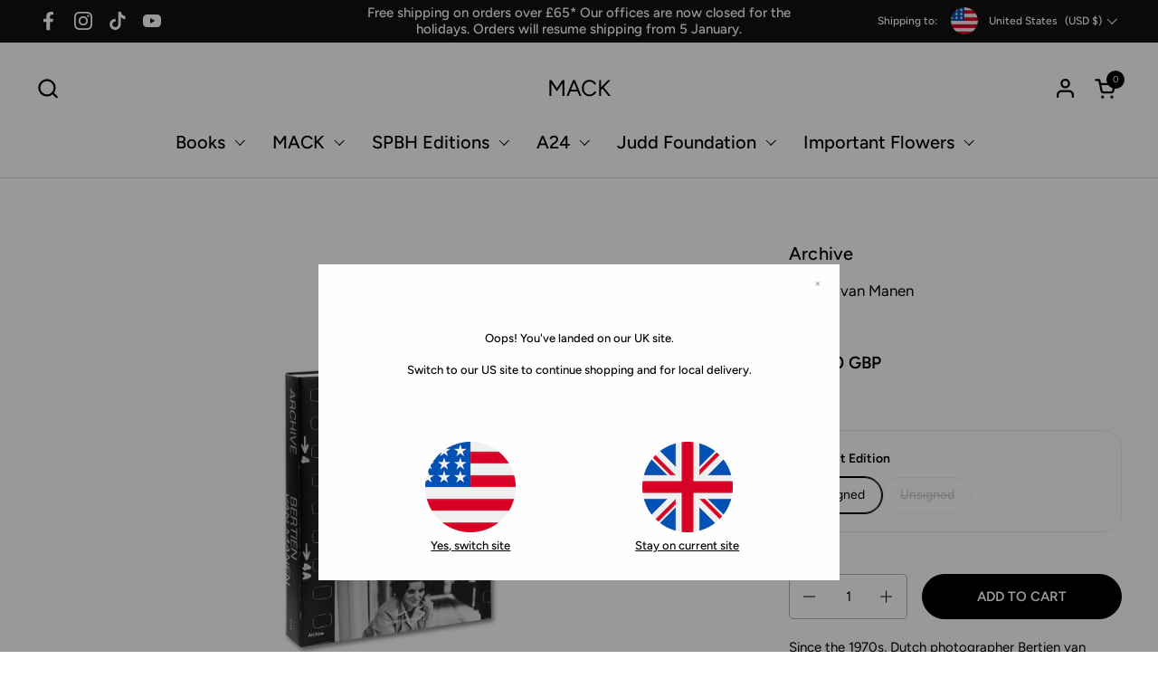

--- FILE ---
content_type: text/html; charset=utf-8
request_url: https://mackbooks.co.uk/collections/gifts-under-100/products/archive-br-bertien-van-manen
body_size: 38422
content:
<!doctype html><html id="html" class="no-js" lang="en" dir="ltr">
  <head>
  
    <meta charset="utf-8">
    <meta http-equiv="X-UA-Compatible" content="IE=edge,chrome=1">
    <meta name="viewport" content="width=device-width, initial-scale=1.0, height=device-height, minimum-scale=1.0"><link rel="shortcut icon" href="//mackbooks.co.uk/cdn/shop/files/Mack_logo_2.png?crop=center&height=48&v=1714638913&width=48" type="image/png" /><script src="https://cdnjs.cloudflare.com/ajax/libs/jquery/3.7.1/jquery.min.js"></script>
    <script type="text/javascript">var mackbookWebDomain='mackbooks.co.uk';</script><title>Archive - Bertien van Manen &ndash; MACK
</title><meta name="description" content="Since the 1970s, Dutch photographer Bertien van Manen has created intimate and poignant photographs of commonplace scenes, produced during extended trips to Europe, America, China and the former Soviet Union. Van Manen has established herself as a unique voice in documentary photography, her visual language imbued with empathy and respect for the everyday lives of her subjects. This book presents an extensive overview of van Manen’s work, alongside diary entries and previously unpublished selections from her archive. The book has been edited and designed by renowned Dutch designer Hans Gremmen to offer a unique insight and overview of van Manen’s history, establishing this publication as the ultimate reference work on her oeuvre.">

<meta property="og:site_name" content="MACK">
<meta property="og:url" content="https://mackbooks.co.uk/products/archive-br-bertien-van-manen">
<meta property="og:title" content="Archive - Bertien van Manen">
<meta property="og:type" content="product">
<meta property="og:description" content="Since the 1970s, Dutch photographer Bertien van Manen has created intimate and poignant photographs of commonplace scenes, produced during extended trips to Europe, America, China and the former Soviet Union. Van Manen has established herself as a unique voice in documentary photography, her visual language imbued with empathy and respect for the everyday lives of her subjects. This book presents an extensive overview of van Manen’s work, alongside diary entries and previously unpublished selections from her archive. The book has been edited and designed by renowned Dutch designer Hans Gremmen to offer a unique insight and overview of van Manen’s history, establishing this publication as the ultimate reference work on her oeuvre."><meta property="og:image" content="http://mackbooks.co.uk/cdn/shop/products/cover580.jpg?v=1627473349">
  <meta property="og:image:secure_url" content="https://mackbooks.co.uk/cdn/shop/products/cover580.jpg?v=1627473349">
  <meta property="og:image:width" content="2500">
  <meta property="og:image:height" content="2917"><meta property="og:price:amount" content="50.00">
  <meta property="og:price:currency" content="GBP"><meta name="twitter:card" content="summary_large_image">
<meta name="twitter:title" content="Archive - Bertien van Manen">
<meta name="twitter:description" content="Since the 1970s, Dutch photographer Bertien van Manen has created intimate and poignant photographs of commonplace scenes, produced during extended trips to Europe, America, China and the former Soviet Union. Van Manen has established herself as a unique voice in documentary photography, her visual language imbued with empathy and respect for the everyday lives of her subjects. This book presents an extensive overview of van Manen’s work, alongside diary entries and previously unpublished selections from her archive. The book has been edited and designed by renowned Dutch designer Hans Gremmen to offer a unique insight and overview of van Manen’s history, establishing this publication as the ultimate reference work on her oeuvre."><script type="application/ld+json">
  [
    {
      "@context": "https://schema.org",
      "@type": "WebSite",
      "name": "MACK",
      "url": "https:\/\/mackbooks.co.uk"
    },
    {
      "@context": "https://schema.org",
      "@type": "Organization",
      "name": "MACK",
      "url": "https:\/\/mackbooks.co.uk"
    }
  ]
</script>

<script type="application/ld+json">
{
  "@context": "http://schema.org",
  "@type": "BreadcrumbList",
  "itemListElement": [
    {
      "@type": "ListItem",
      "position": 1,
      "name": "Home",
      "item": "https://mackbooks.co.uk"
    },{
          "@type": "ListItem",
          "position": 2,
          "name": "Gifts under £100",
          "item": "https://mackbooks.co.uk/collections/gifts-under-100"
        },{
        "@type": "ListItem",
        "position": 3,
        "name": "Archive",
        "item": "https://mackbooks.co.uk/products/archive-br-bertien-van-manen"
      }]
}
</script><script type="application/ld+json">
  {
    "@context": "http://schema.org",
    "@type": "Product",
    "name": "Archive",
    "url": "https:\/\/mackbooks.co.uk\/products\/archive-br-bertien-van-manen",
    "offers": [{
          "@type" : "Offer","sku": "9781912339662S","availability" : "http://schema.org/InStock",
          "price" : 55.0,
          "priceCurrency" : "GBP",
          "url" : "https:\/\/mackbooks.co.uk\/products\/archive-br-bertien-van-manen?variant=36733480304798"
        },
{
          "@type" : "Offer","sku": "9781912339662","availability" : "http://schema.org/OutOfStock",
          "price" : 50.0,
          "priceCurrency" : "GBP",
          "url" : "https:\/\/mackbooks.co.uk\/products\/archive-br-bertien-van-manen?variant=36733480272030"
        }
],
    "brand": {
      "@type": "Brand",
      "name": "MACK"
    },
    "description": "Since the 1970s, Dutch photographer Bertien van Manen has created intimate and poignant photographs of commonplace scenes, produced during extended trips to Europe, America, China and the former Soviet Union. Van Manen has established herself as a unique voice in documentary photography, her visual language imbued with empathy and respect for the everyday lives of her subjects. This book presents an extensive overview of Van Manen’s work, alongside diary entries and previously unpublished selections from her archive.\nThe book has been edited and designed by renowned Dutch designer Hans Gremmen to offer a unique insight and overview of Van Manen’s history, establishing this publication as the ultimate reference work on her oeuvre.\n\nLOOK INSIDE\n\n \n\n\n\n \n\n\n",
    "category": "Photography Books","sku": "9781912339662S",
    "image": {
      "@type": "ImageObject",
      "url": "https:\/\/mackbooks.co.uk\/cdn\/shop\/products\/cover580.jpg?v=1627473349",
      "image": "https:\/\/mackbooks.co.uk\/cdn\/shop\/products\/cover580.jpg?v=1627473349",
      "name": "Archive",
      "width": "2500",
      "height": "2917"
    }
  }
  </script><link rel="canonical" href="https://mackbooks.co.uk/products/archive-br-bertien-van-manen">
  
    <link rel="preconnect" href="https://cdn.shopify.com"><link rel="preconnect" href="https://fonts.shopifycdn.com" crossorigin><link rel="preload" href="//mackbooks.co.uk/cdn/fonts/figtree/figtree_n5.3b6b7df38aa5986536945796e1f947445832047c.woff2" as="font" type="font/woff2" crossorigin><link rel="preload" href="//mackbooks.co.uk/cdn/fonts/figtree/figtree_n4.3c0838aba1701047e60be6a99a1b0a40ce9b8419.woff2" as="font" type="font/woff2" crossorigin><style type="text/css">
@font-face {
  font-family: Figtree;
  font-weight: 500;
  font-style: normal;
  font-display: swap;
  src: url("//mackbooks.co.uk/cdn/fonts/figtree/figtree_n5.3b6b7df38aa5986536945796e1f947445832047c.woff2") format("woff2"),
       url("//mackbooks.co.uk/cdn/fonts/figtree/figtree_n5.f26bf6dcae278b0ed902605f6605fa3338e81dab.woff") format("woff");
}
@font-face {
  font-family: Figtree;
  font-weight: 400;
  font-style: normal;
  font-display: swap;
  src: url("//mackbooks.co.uk/cdn/fonts/figtree/figtree_n4.3c0838aba1701047e60be6a99a1b0a40ce9b8419.woff2") format("woff2"),
       url("//mackbooks.co.uk/cdn/fonts/figtree/figtree_n4.c0575d1db21fc3821f17fd6617d3dee552312137.woff") format("woff");
}
@font-face {
  font-family: Figtree;
  font-weight: 500;
  font-style: normal;
  font-display: swap;
  src: url("//mackbooks.co.uk/cdn/fonts/figtree/figtree_n5.3b6b7df38aa5986536945796e1f947445832047c.woff2") format("woff2"),
       url("//mackbooks.co.uk/cdn/fonts/figtree/figtree_n5.f26bf6dcae278b0ed902605f6605fa3338e81dab.woff") format("woff");
}
@font-face {
  font-family: Figtree;
  font-weight: 600;
  font-style: normal;
  font-display: swap;
  src: url("//mackbooks.co.uk/cdn/fonts/figtree/figtree_n6.9d1ea52bb49a0a86cfd1b0383d00f83d3fcc14de.woff2") format("woff2"),
       url("//mackbooks.co.uk/cdn/fonts/figtree/figtree_n6.f0fcdea525a0e47b2ae4ab645832a8e8a96d31d3.woff") format("woff");
}



</style>
<style type="text/css">

  :root {

    /* Font variables */

    --font-stack-headings-primary: Figtree, sans-serif;
    --font-weight-headings-primary: 500;
    --font-style-headings-primary: normal;

    --font-stack-body-primary: Figtree, sans-serif;
    --font-weight-body-primary: 400;--font-weight-body-primary-bold: 600;--font-weight-body-primary-medium: 500;--font-style-body-primary: normal;

    --font-stack-body-secondary: Figtree, sans-serif;
    --font-weight-body-secondary: 400;--font-weight-body-secondary-bold: 600;--font-style-body-secondary: normal;

    --font-weight-menu: var(--font-weight-body-primary-medium);
    --font-weight-buttons: var(--font-weight-body-primary-medium);

    --base-headings-primary-size: 24;
    --base-headings-secondary-size: ;
    --base-headings-line: 1.2;
    --base-headings-spacing: 0.01em;

    --base-body-primary-size: 15;
    --base-body-secondary-size: 15;
    --base-body-line: 1.5;

    /* Color variables */

    --color-background-header: #FFFFFF;
    --color-text-header: #000000;
    --color-foreground-header: #fff;
    --color-borders-header: rgba(0, 0, 0, 0.15);

    --color-background-main: #FFFFFF;
    --color-secondary-background-main: rgba(0, 0, 0, 0.08);
    --color-third-background-main: rgba(0, 0, 0, 0.04);
    --color-fourth-background-main: rgba(0, 0, 0, 0.02);
    --color-opacity-background-main: rgba(255, 255, 255, 0);
    --color-text-main: #000000;
    --color-foreground-main: #fff;
    --color-secondary-text-main: rgba(0, 0, 0, 0.6);
    --color-borders-main: rgba(0, 0, 0, 0.1);
    --color-background-main-alternate: #EEF1F2;

    --color-background-product-card: rgba(0,0,0,0);
    --color-background-cart-card: rgba(0,0,0,0);

    --color-background-footer: #000000;
    --color-text-footer: #EEF1F2;
    --color-borders-footer: rgba(238, 241, 242, 0.15);

    --color-borders-forms-primary: rgba(0, 0, 0, 0.3);
    --color-borders-forms-secondary: rgba(0, 0, 0, 0.6);

    /* Borders */

    --border-width-cards: px;
    --border-radius-cards: 0px;
    --border-width-buttons: 1px;
    --border-radius-buttons: 30px;
    --border-width-forms: 1px;
    --border-radius-forms: 5px;
    --border-radius-widgets: 20px;
    --border-radius-product-card: 20px;

    /* Layout */
    
    --theme-max-width: 1920px;
    --grid-gap-original-base: 32px;
    --container-vertical-space-base: 150px;
    --image-fit-padding: 0%;

  }

  .facets--horiz .facets__summary, #main select, .sidebar select {
    background-image: url('data:image/svg+xml;utf8,<svg fill="none" height="7" viewBox="0 0 12 7" width="12" xmlns="http://www.w3.org/2000/svg"><g fill="%23000000"><path d="m1.2334.554688 5.65685 5.656852-.7071.70711-5.656858-5.65686z"/><path d="m11.8252 1.26221-5.65686 5.65685-.70711-.70711 5.65687-5.65685z"/></g></svg>');
  }

  .star-rating__stars {
    background-image: url('data:image/svg+xml;utf8,<svg width="20" height="14" viewBox="0 0 14 13" fill="rgba%280%2C+0%2C+0%2C+0.1%29" xmlns="http://www.w3.org/2000/svg"><path d="m7 0 1.572 4.837h5.085l-4.114 2.99 1.572 4.836L7 9.673l-4.114 2.99 1.571-4.837-4.114-2.99h5.085L7 0Z" stroke="rgba%280%2C+0%2C+0%2C+0.1%29" stroke-width="0"/></svg>');
  }
  .star-rating__stars-active {
    background-image: url('data:image/svg+xml;utf8,<svg width="20" height="13" viewBox="0 0 14 13" fill="none" xmlns="http://www.w3.org/2000/svg"><path d="m7 0 1.572 4.837h5.085l-4.114 2.99 1.572 4.836L7 9.673l-4.114 2.99 1.571-4.837-4.114-2.99h5.085L7 0Z" fill="%23000000" stroke-width="0"/></svg>');
  }

  

</style>

<style id="root-height">
  :root {
    --window-height: 100vh;
  }
</style><link href="//mackbooks.co.uk/cdn/shop/t/46/assets/theme.css?v=9814411796182031051763644036" as="style" rel="preload"><link href="//mackbooks.co.uk/cdn/shop/t/46/assets/section-header.css?v=2718662803971416871763644036" as="style" rel="preload"><link href="//mackbooks.co.uk/cdn/shop/t/46/assets/component-product-item.css?v=11975702262294437291763644036" as="style" rel="preload"><link href="//mackbooks.co.uk/cdn/shop/t/46/assets/component-product-variants.css?v=181504290109420163051763644036" as="style" rel="preload"><link href="//mackbooks.co.uk/cdn/shop/t/46/assets/section-main-product.css?v=12022994528732163641763644036" as="style" rel="preload"><link href="//mackbooks.co.uk/cdn/shop/t/46/assets/theme.css?v=9814411796182031051763644036" rel="stylesheet" type="text/css" media="all" />
  
    <script>window.performance && window.performance.mark && window.performance.mark('shopify.content_for_header.start');</script><meta name="google-site-verification" content="17_KCqzrf3zqWUeW4B5IeF9InMJPisGmf7N5H6mmSrg">
<meta name="google-site-verification" content="zOeBLud2A_o_zybJf7Bf4xhYfzQwznnyapYXLLXmjDU">
<meta id="shopify-digital-wallet" name="shopify-digital-wallet" content="/3574399040/digital_wallets/dialog">
<meta name="shopify-checkout-api-token" content="2cd4a9a7a5e80b3fdaef96559e5e3e8b">
<meta id="in-context-paypal-metadata" data-shop-id="3574399040" data-venmo-supported="false" data-environment="production" data-locale="en_US" data-paypal-v4="true" data-currency="GBP">
<link rel="alternate" type="application/json+oembed" href="https://mackbooks.co.uk/products/archive-br-bertien-van-manen.oembed">
<script async="async" src="/checkouts/internal/preloads.js?locale=en-GB"></script>
<link rel="preconnect" href="https://shop.app" crossorigin="anonymous">
<script async="async" src="https://shop.app/checkouts/internal/preloads.js?locale=en-GB&shop_id=3574399040" crossorigin="anonymous"></script>
<script id="apple-pay-shop-capabilities" type="application/json">{"shopId":3574399040,"countryCode":"GB","currencyCode":"GBP","merchantCapabilities":["supports3DS"],"merchantId":"gid:\/\/shopify\/Shop\/3574399040","merchantName":"MACK","requiredBillingContactFields":["postalAddress","email","phone"],"requiredShippingContactFields":["postalAddress","email","phone"],"shippingType":"shipping","supportedNetworks":["visa","maestro","masterCard","amex","discover","elo"],"total":{"type":"pending","label":"MACK","amount":"1.00"},"shopifyPaymentsEnabled":true,"supportsSubscriptions":true}</script>
<script id="shopify-features" type="application/json">{"accessToken":"2cd4a9a7a5e80b3fdaef96559e5e3e8b","betas":["rich-media-storefront-analytics"],"domain":"mackbooks.co.uk","predictiveSearch":true,"shopId":3574399040,"locale":"en"}</script>
<script>var Shopify = Shopify || {};
Shopify.shop = "mack-books-ltd.myshopify.com";
Shopify.locale = "en";
Shopify.currency = {"active":"GBP","rate":"1.0"};
Shopify.country = "GB";
Shopify.theme = {"name":"Copy of Combine - Line 1.3 (20.11.25)","id":183853842805,"schema_name":"Combine","schema_version":"2.3.1","theme_store_id":1826,"role":"main"};
Shopify.theme.handle = "null";
Shopify.theme.style = {"id":null,"handle":null};
Shopify.cdnHost = "mackbooks.co.uk/cdn";
Shopify.routes = Shopify.routes || {};
Shopify.routes.root = "/";</script>
<script type="module">!function(o){(o.Shopify=o.Shopify||{}).modules=!0}(window);</script>
<script>!function(o){function n(){var o=[];function n(){o.push(Array.prototype.slice.apply(arguments))}return n.q=o,n}var t=o.Shopify=o.Shopify||{};t.loadFeatures=n(),t.autoloadFeatures=n()}(window);</script>
<script>
  window.ShopifyPay = window.ShopifyPay || {};
  window.ShopifyPay.apiHost = "shop.app\/pay";
  window.ShopifyPay.redirectState = null;
</script>
<script id="shop-js-analytics" type="application/json">{"pageType":"product"}</script>
<script defer="defer" async type="module" src="//mackbooks.co.uk/cdn/shopifycloud/shop-js/modules/v2/client.init-shop-cart-sync_DtuiiIyl.en.esm.js"></script>
<script defer="defer" async type="module" src="//mackbooks.co.uk/cdn/shopifycloud/shop-js/modules/v2/chunk.common_CUHEfi5Q.esm.js"></script>
<script type="module">
  await import("//mackbooks.co.uk/cdn/shopifycloud/shop-js/modules/v2/client.init-shop-cart-sync_DtuiiIyl.en.esm.js");
await import("//mackbooks.co.uk/cdn/shopifycloud/shop-js/modules/v2/chunk.common_CUHEfi5Q.esm.js");

  window.Shopify.SignInWithShop?.initShopCartSync?.({"fedCMEnabled":true,"windoidEnabled":true});

</script>
<script>
  window.Shopify = window.Shopify || {};
  if (!window.Shopify.featureAssets) window.Shopify.featureAssets = {};
  window.Shopify.featureAssets['shop-js'] = {"shop-cart-sync":["modules/v2/client.shop-cart-sync_DFoTY42P.en.esm.js","modules/v2/chunk.common_CUHEfi5Q.esm.js"],"init-fed-cm":["modules/v2/client.init-fed-cm_D2UNy1i2.en.esm.js","modules/v2/chunk.common_CUHEfi5Q.esm.js"],"init-shop-email-lookup-coordinator":["modules/v2/client.init-shop-email-lookup-coordinator_BQEe2rDt.en.esm.js","modules/v2/chunk.common_CUHEfi5Q.esm.js"],"shop-cash-offers":["modules/v2/client.shop-cash-offers_3CTtReFF.en.esm.js","modules/v2/chunk.common_CUHEfi5Q.esm.js","modules/v2/chunk.modal_BewljZkx.esm.js"],"shop-button":["modules/v2/client.shop-button_C6oxCjDL.en.esm.js","modules/v2/chunk.common_CUHEfi5Q.esm.js"],"init-windoid":["modules/v2/client.init-windoid_5pix8xhK.en.esm.js","modules/v2/chunk.common_CUHEfi5Q.esm.js"],"avatar":["modules/v2/client.avatar_BTnouDA3.en.esm.js"],"init-shop-cart-sync":["modules/v2/client.init-shop-cart-sync_DtuiiIyl.en.esm.js","modules/v2/chunk.common_CUHEfi5Q.esm.js"],"shop-toast-manager":["modules/v2/client.shop-toast-manager_BYv_8cH1.en.esm.js","modules/v2/chunk.common_CUHEfi5Q.esm.js"],"pay-button":["modules/v2/client.pay-button_FnF9EIkY.en.esm.js","modules/v2/chunk.common_CUHEfi5Q.esm.js"],"shop-login-button":["modules/v2/client.shop-login-button_CH1KUpOf.en.esm.js","modules/v2/chunk.common_CUHEfi5Q.esm.js","modules/v2/chunk.modal_BewljZkx.esm.js"],"init-customer-accounts-sign-up":["modules/v2/client.init-customer-accounts-sign-up_aj7QGgYS.en.esm.js","modules/v2/client.shop-login-button_CH1KUpOf.en.esm.js","modules/v2/chunk.common_CUHEfi5Q.esm.js","modules/v2/chunk.modal_BewljZkx.esm.js"],"init-shop-for-new-customer-accounts":["modules/v2/client.init-shop-for-new-customer-accounts_NbnYRf_7.en.esm.js","modules/v2/client.shop-login-button_CH1KUpOf.en.esm.js","modules/v2/chunk.common_CUHEfi5Q.esm.js","modules/v2/chunk.modal_BewljZkx.esm.js"],"init-customer-accounts":["modules/v2/client.init-customer-accounts_ppedhqCH.en.esm.js","modules/v2/client.shop-login-button_CH1KUpOf.en.esm.js","modules/v2/chunk.common_CUHEfi5Q.esm.js","modules/v2/chunk.modal_BewljZkx.esm.js"],"shop-follow-button":["modules/v2/client.shop-follow-button_CMIBBa6u.en.esm.js","modules/v2/chunk.common_CUHEfi5Q.esm.js","modules/v2/chunk.modal_BewljZkx.esm.js"],"lead-capture":["modules/v2/client.lead-capture_But0hIyf.en.esm.js","modules/v2/chunk.common_CUHEfi5Q.esm.js","modules/v2/chunk.modal_BewljZkx.esm.js"],"checkout-modal":["modules/v2/client.checkout-modal_BBxc70dQ.en.esm.js","modules/v2/chunk.common_CUHEfi5Q.esm.js","modules/v2/chunk.modal_BewljZkx.esm.js"],"shop-login":["modules/v2/client.shop-login_hM3Q17Kl.en.esm.js","modules/v2/chunk.common_CUHEfi5Q.esm.js","modules/v2/chunk.modal_BewljZkx.esm.js"],"payment-terms":["modules/v2/client.payment-terms_CAtGlQYS.en.esm.js","modules/v2/chunk.common_CUHEfi5Q.esm.js","modules/v2/chunk.modal_BewljZkx.esm.js"]};
</script>
<script>(function() {
  var isLoaded = false;
  function asyncLoad() {
    if (isLoaded) return;
    isLoaded = true;
    var urls = ["https:\/\/beeapp.me\/jstag\/px-related-product.js?shop=mack-books-ltd.myshopify.com","https:\/\/wisepops.net\/loader.js?v=2\u0026h=EPEV4SwGf8\u0026shop=mack-books-ltd.myshopify.com"];
    for (var i = 0; i < urls.length; i++) {
      var s = document.createElement('script');
      s.type = 'text/javascript';
      s.async = true;
      s.src = urls[i];
      var x = document.getElementsByTagName('script')[0];
      x.parentNode.insertBefore(s, x);
    }
  };
  if(window.attachEvent) {
    window.attachEvent('onload', asyncLoad);
  } else {
    window.addEventListener('load', asyncLoad, false);
  }
})();</script>
<script id="__st">var __st={"a":3574399040,"offset":0,"reqid":"96aa37e5-4be1-40c1-90b7-f9fe7983ee31-1766777902","pageurl":"mackbooks.co.uk\/collections\/gifts-under-100\/products\/archive-br-bertien-van-manen","u":"4f52a83399d7","p":"product","rtyp":"product","rid":5845600305310};</script>
<script>window.ShopifyPaypalV4VisibilityTracking = true;</script>
<script id="captcha-bootstrap">!function(){'use strict';const t='contact',e='account',n='new_comment',o=[[t,t],['blogs',n],['comments',n],[t,'customer']],c=[[e,'customer_login'],[e,'guest_login'],[e,'recover_customer_password'],[e,'create_customer']],r=t=>t.map((([t,e])=>`form[action*='/${t}']:not([data-nocaptcha='true']) input[name='form_type'][value='${e}']`)).join(','),a=t=>()=>t?[...document.querySelectorAll(t)].map((t=>t.form)):[];function s(){const t=[...o],e=r(t);return a(e)}const i='password',u='form_key',d=['recaptcha-v3-token','g-recaptcha-response','h-captcha-response',i],f=()=>{try{return window.sessionStorage}catch{return}},m='__shopify_v',_=t=>t.elements[u];function p(t,e,n=!1){try{const o=window.sessionStorage,c=JSON.parse(o.getItem(e)),{data:r}=function(t){const{data:e,action:n}=t;return t[m]||n?{data:e,action:n}:{data:t,action:n}}(c);for(const[e,n]of Object.entries(r))t.elements[e]&&(t.elements[e].value=n);n&&o.removeItem(e)}catch(o){console.error('form repopulation failed',{error:o})}}const l='form_type',E='cptcha';function T(t){t.dataset[E]=!0}const w=window,h=w.document,L='Shopify',v='ce_forms',y='captcha';let A=!1;((t,e)=>{const n=(g='f06e6c50-85a8-45c8-87d0-21a2b65856fe',I='https://cdn.shopify.com/shopifycloud/storefront-forms-hcaptcha/ce_storefront_forms_captcha_hcaptcha.v1.5.2.iife.js',D={infoText:'Protected by hCaptcha',privacyText:'Privacy',termsText:'Terms'},(t,e,n)=>{const o=w[L][v],c=o.bindForm;if(c)return c(t,g,e,D).then(n);var r;o.q.push([[t,g,e,D],n]),r=I,A||(h.body.append(Object.assign(h.createElement('script'),{id:'captcha-provider',async:!0,src:r})),A=!0)});var g,I,D;w[L]=w[L]||{},w[L][v]=w[L][v]||{},w[L][v].q=[],w[L][y]=w[L][y]||{},w[L][y].protect=function(t,e){n(t,void 0,e),T(t)},Object.freeze(w[L][y]),function(t,e,n,w,h,L){const[v,y,A,g]=function(t,e,n){const i=e?o:[],u=t?c:[],d=[...i,...u],f=r(d),m=r(i),_=r(d.filter((([t,e])=>n.includes(e))));return[a(f),a(m),a(_),s()]}(w,h,L),I=t=>{const e=t.target;return e instanceof HTMLFormElement?e:e&&e.form},D=t=>v().includes(t);t.addEventListener('submit',(t=>{const e=I(t);if(!e)return;const n=D(e)&&!e.dataset.hcaptchaBound&&!e.dataset.recaptchaBound,o=_(e),c=g().includes(e)&&(!o||!o.value);(n||c)&&t.preventDefault(),c&&!n&&(function(t){try{if(!f())return;!function(t){const e=f();if(!e)return;const n=_(t);if(!n)return;const o=n.value;o&&e.removeItem(o)}(t);const e=Array.from(Array(32),(()=>Math.random().toString(36)[2])).join('');!function(t,e){_(t)||t.append(Object.assign(document.createElement('input'),{type:'hidden',name:u})),t.elements[u].value=e}(t,e),function(t,e){const n=f();if(!n)return;const o=[...t.querySelectorAll(`input[type='${i}']`)].map((({name:t})=>t)),c=[...d,...o],r={};for(const[a,s]of new FormData(t).entries())c.includes(a)||(r[a]=s);n.setItem(e,JSON.stringify({[m]:1,action:t.action,data:r}))}(t,e)}catch(e){console.error('failed to persist form',e)}}(e),e.submit())}));const S=(t,e)=>{t&&!t.dataset[E]&&(n(t,e.some((e=>e===t))),T(t))};for(const o of['focusin','change'])t.addEventListener(o,(t=>{const e=I(t);D(e)&&S(e,y())}));const B=e.get('form_key'),M=e.get(l),P=B&&M;t.addEventListener('DOMContentLoaded',(()=>{const t=y();if(P)for(const e of t)e.elements[l].value===M&&p(e,B);[...new Set([...A(),...v().filter((t=>'true'===t.dataset.shopifyCaptcha))])].forEach((e=>S(e,t)))}))}(h,new URLSearchParams(w.location.search),n,t,e,['guest_login'])})(!0,!0)}();</script>
<script integrity="sha256-4kQ18oKyAcykRKYeNunJcIwy7WH5gtpwJnB7kiuLZ1E=" data-source-attribution="shopify.loadfeatures" defer="defer" src="//mackbooks.co.uk/cdn/shopifycloud/storefront/assets/storefront/load_feature-a0a9edcb.js" crossorigin="anonymous"></script>
<script crossorigin="anonymous" defer="defer" src="//mackbooks.co.uk/cdn/shopifycloud/storefront/assets/shopify_pay/storefront-65b4c6d7.js?v=20250812"></script>
<script data-source-attribution="shopify.dynamic_checkout.dynamic.init">var Shopify=Shopify||{};Shopify.PaymentButton=Shopify.PaymentButton||{isStorefrontPortableWallets:!0,init:function(){window.Shopify.PaymentButton.init=function(){};var t=document.createElement("script");t.src="https://mackbooks.co.uk/cdn/shopifycloud/portable-wallets/latest/portable-wallets.en.js",t.type="module",document.head.appendChild(t)}};
</script>
<script data-source-attribution="shopify.dynamic_checkout.buyer_consent">
  function portableWalletsHideBuyerConsent(e){var t=document.getElementById("shopify-buyer-consent"),n=document.getElementById("shopify-subscription-policy-button");t&&n&&(t.classList.add("hidden"),t.setAttribute("aria-hidden","true"),n.removeEventListener("click",e))}function portableWalletsShowBuyerConsent(e){var t=document.getElementById("shopify-buyer-consent"),n=document.getElementById("shopify-subscription-policy-button");t&&n&&(t.classList.remove("hidden"),t.removeAttribute("aria-hidden"),n.addEventListener("click",e))}window.Shopify?.PaymentButton&&(window.Shopify.PaymentButton.hideBuyerConsent=portableWalletsHideBuyerConsent,window.Shopify.PaymentButton.showBuyerConsent=portableWalletsShowBuyerConsent);
</script>
<script data-source-attribution="shopify.dynamic_checkout.cart.bootstrap">document.addEventListener("DOMContentLoaded",(function(){function t(){return document.querySelector("shopify-accelerated-checkout-cart, shopify-accelerated-checkout")}if(t())Shopify.PaymentButton.init();else{new MutationObserver((function(e,n){t()&&(Shopify.PaymentButton.init(),n.disconnect())})).observe(document.body,{childList:!0,subtree:!0})}}));
</script>
<link id="shopify-accelerated-checkout-styles" rel="stylesheet" media="screen" href="https://mackbooks.co.uk/cdn/shopifycloud/portable-wallets/latest/accelerated-checkout-backwards-compat.css" crossorigin="anonymous">
<style id="shopify-accelerated-checkout-cart">
        #shopify-buyer-consent {
  margin-top: 1em;
  display: inline-block;
  width: 100%;
}

#shopify-buyer-consent.hidden {
  display: none;
}

#shopify-subscription-policy-button {
  background: none;
  border: none;
  padding: 0;
  text-decoration: underline;
  font-size: inherit;
  cursor: pointer;
}

#shopify-subscription-policy-button::before {
  box-shadow: none;
}

      </style>

<script>window.performance && window.performance.mark && window.performance.mark('shopify.content_for_header.end');</script>
  
    <script>
  
      /* js helpers */
      const debounce = (fn, wait) => {
        let t;
        return (...args) => {
          clearTimeout(t);
          t = setTimeout(() => fn.apply(this, args), wait);
        };
      }
      window.KEYCODES = {
        TAB: 9,
        ESC: 27,
        DOWN: 40,
        RIGHT: 39,
        UP: 38,
        LEFT: 37,
        RETURN: 13
      };
  
      /* background image sizes */
      const rbi = [];
      const rbiSetSize = (img) => {
        if ( img.offsetWidth / img.dataset.ratio < img.offsetHeight ) {
          img.setAttribute('sizes', `${Math.ceil(img.offsetHeight * img.dataset.ratio)}px`);
        } else {
          img.setAttribute('sizes', `${Math.ceil(img.offsetWidth)}px`);
        }
      }
      window.addEventListener('resize', debounce(()=>{
        for ( let img of rbi ) {
          rbiSetSize(img);
        }
      }, 250));
  
      /* lazy looad images reveal effect */
      const imageReveal = new IntersectionObserver((entries, observer)=>{
        entries.forEach(entry=>{
          if ( entry.isIntersecting ) {
            setTimeout(()=>{
              entry.target.classList.remove('lazy-image--to-reveal');
            }, 500);
            entry.target.classList.add('lazy-image--revealed');
            observer.unobserve(entry.target);
          }
        });
      }, {rootMargin: '20px 0px 0px 0px'});

    </script><noscript>
      <link rel="stylesheet" href="//mackbooks.co.uk/cdn/shop/t/46/assets/theme-noscript.css?v=179842145173141752951763644036">
    </noscript>
  
  <!-- BEGIN app block: shopify://apps/gift-box/blocks/head/f53ea332-e066-453a-9116-800349284dfb --><script>
const isProductPage = window.location.pathname.includes("/products/");

// Allow redirect only on product pages.
if (isProductPage) {
  const GHOST_PRODUCT_TYPE = "giftbox_ghost_product";
  // Use product handle to check the type of the product.
  const product_type = "Photography Books";
  if (product_type == GHOST_PRODUCT_TYPE) {
    // Redirect to the GP parent URL stored in the GP's metafields.
    const parent_product_url = '';
    if (parent_product_url === null || parent_product_url === '') {
      window.location.replace("/");
    } else {
      window.location.replace(parent_product_url);
    }
  }
}
</script>

<script
  src="https://giftbox.ds-cdn.com/static/main.js?shop=mack-books-ltd.myshopify.com"

  async

></script>


<!-- END app block --><link href="https://monorail-edge.shopifysvc.com" rel="dns-prefetch">
<script>(function(){if ("sendBeacon" in navigator && "performance" in window) {try {var session_token_from_headers = performance.getEntriesByType('navigation')[0].serverTiming.find(x => x.name == '_s').description;} catch {var session_token_from_headers = undefined;}var session_cookie_matches = document.cookie.match(/_shopify_s=([^;]*)/);var session_token_from_cookie = session_cookie_matches && session_cookie_matches.length === 2 ? session_cookie_matches[1] : "";var session_token = session_token_from_headers || session_token_from_cookie || "";function handle_abandonment_event(e) {var entries = performance.getEntries().filter(function(entry) {return /monorail-edge.shopifysvc.com/.test(entry.name);});if (!window.abandonment_tracked && entries.length === 0) {window.abandonment_tracked = true;var currentMs = Date.now();var navigation_start = performance.timing.navigationStart;var payload = {shop_id: 3574399040,url: window.location.href,navigation_start,duration: currentMs - navigation_start,session_token,page_type: "product"};window.navigator.sendBeacon("https://monorail-edge.shopifysvc.com/v1/produce", JSON.stringify({schema_id: "online_store_buyer_site_abandonment/1.1",payload: payload,metadata: {event_created_at_ms: currentMs,event_sent_at_ms: currentMs}}));}}window.addEventListener('pagehide', handle_abandonment_event);}}());</script>
<script id="web-pixels-manager-setup">(function e(e,d,r,n,o){if(void 0===o&&(o={}),!Boolean(null===(a=null===(i=window.Shopify)||void 0===i?void 0:i.analytics)||void 0===a?void 0:a.replayQueue)){var i,a;window.Shopify=window.Shopify||{};var t=window.Shopify;t.analytics=t.analytics||{};var s=t.analytics;s.replayQueue=[],s.publish=function(e,d,r){return s.replayQueue.push([e,d,r]),!0};try{self.performance.mark("wpm:start")}catch(e){}var l=function(){var e={modern:/Edge?\/(1{2}[4-9]|1[2-9]\d|[2-9]\d{2}|\d{4,})\.\d+(\.\d+|)|Firefox\/(1{2}[4-9]|1[2-9]\d|[2-9]\d{2}|\d{4,})\.\d+(\.\d+|)|Chrom(ium|e)\/(9{2}|\d{3,})\.\d+(\.\d+|)|(Maci|X1{2}).+ Version\/(15\.\d+|(1[6-9]|[2-9]\d|\d{3,})\.\d+)([,.]\d+|)( \(\w+\)|)( Mobile\/\w+|) Safari\/|Chrome.+OPR\/(9{2}|\d{3,})\.\d+\.\d+|(CPU[ +]OS|iPhone[ +]OS|CPU[ +]iPhone|CPU IPhone OS|CPU iPad OS)[ +]+(15[._]\d+|(1[6-9]|[2-9]\d|\d{3,})[._]\d+)([._]\d+|)|Android:?[ /-](13[3-9]|1[4-9]\d|[2-9]\d{2}|\d{4,})(\.\d+|)(\.\d+|)|Android.+Firefox\/(13[5-9]|1[4-9]\d|[2-9]\d{2}|\d{4,})\.\d+(\.\d+|)|Android.+Chrom(ium|e)\/(13[3-9]|1[4-9]\d|[2-9]\d{2}|\d{4,})\.\d+(\.\d+|)|SamsungBrowser\/([2-9]\d|\d{3,})\.\d+/,legacy:/Edge?\/(1[6-9]|[2-9]\d|\d{3,})\.\d+(\.\d+|)|Firefox\/(5[4-9]|[6-9]\d|\d{3,})\.\d+(\.\d+|)|Chrom(ium|e)\/(5[1-9]|[6-9]\d|\d{3,})\.\d+(\.\d+|)([\d.]+$|.*Safari\/(?![\d.]+ Edge\/[\d.]+$))|(Maci|X1{2}).+ Version\/(10\.\d+|(1[1-9]|[2-9]\d|\d{3,})\.\d+)([,.]\d+|)( \(\w+\)|)( Mobile\/\w+|) Safari\/|Chrome.+OPR\/(3[89]|[4-9]\d|\d{3,})\.\d+\.\d+|(CPU[ +]OS|iPhone[ +]OS|CPU[ +]iPhone|CPU IPhone OS|CPU iPad OS)[ +]+(10[._]\d+|(1[1-9]|[2-9]\d|\d{3,})[._]\d+)([._]\d+|)|Android:?[ /-](13[3-9]|1[4-9]\d|[2-9]\d{2}|\d{4,})(\.\d+|)(\.\d+|)|Mobile Safari.+OPR\/([89]\d|\d{3,})\.\d+\.\d+|Android.+Firefox\/(13[5-9]|1[4-9]\d|[2-9]\d{2}|\d{4,})\.\d+(\.\d+|)|Android.+Chrom(ium|e)\/(13[3-9]|1[4-9]\d|[2-9]\d{2}|\d{4,})\.\d+(\.\d+|)|Android.+(UC? ?Browser|UCWEB|U3)[ /]?(15\.([5-9]|\d{2,})|(1[6-9]|[2-9]\d|\d{3,})\.\d+)\.\d+|SamsungBrowser\/(5\.\d+|([6-9]|\d{2,})\.\d+)|Android.+MQ{2}Browser\/(14(\.(9|\d{2,})|)|(1[5-9]|[2-9]\d|\d{3,})(\.\d+|))(\.\d+|)|K[Aa][Ii]OS\/(3\.\d+|([4-9]|\d{2,})\.\d+)(\.\d+|)/},d=e.modern,r=e.legacy,n=navigator.userAgent;return n.match(d)?"modern":n.match(r)?"legacy":"unknown"}(),u="modern"===l?"modern":"legacy",c=(null!=n?n:{modern:"",legacy:""})[u],f=function(e){return[e.baseUrl,"/wpm","/b",e.hashVersion,"modern"===e.buildTarget?"m":"l",".js"].join("")}({baseUrl:d,hashVersion:r,buildTarget:u}),m=function(e){var d=e.version,r=e.bundleTarget,n=e.surface,o=e.pageUrl,i=e.monorailEndpoint;return{emit:function(e){var a=e.status,t=e.errorMsg,s=(new Date).getTime(),l=JSON.stringify({metadata:{event_sent_at_ms:s},events:[{schema_id:"web_pixels_manager_load/3.1",payload:{version:d,bundle_target:r,page_url:o,status:a,surface:n,error_msg:t},metadata:{event_created_at_ms:s}}]});if(!i)return console&&console.warn&&console.warn("[Web Pixels Manager] No Monorail endpoint provided, skipping logging."),!1;try{return self.navigator.sendBeacon.bind(self.navigator)(i,l)}catch(e){}var u=new XMLHttpRequest;try{return u.open("POST",i,!0),u.setRequestHeader("Content-Type","text/plain"),u.send(l),!0}catch(e){return console&&console.warn&&console.warn("[Web Pixels Manager] Got an unhandled error while logging to Monorail."),!1}}}}({version:r,bundleTarget:l,surface:e.surface,pageUrl:self.location.href,monorailEndpoint:e.monorailEndpoint});try{o.browserTarget=l,function(e){var d=e.src,r=e.async,n=void 0===r||r,o=e.onload,i=e.onerror,a=e.sri,t=e.scriptDataAttributes,s=void 0===t?{}:t,l=document.createElement("script"),u=document.querySelector("head"),c=document.querySelector("body");if(l.async=n,l.src=d,a&&(l.integrity=a,l.crossOrigin="anonymous"),s)for(var f in s)if(Object.prototype.hasOwnProperty.call(s,f))try{l.dataset[f]=s[f]}catch(e){}if(o&&l.addEventListener("load",o),i&&l.addEventListener("error",i),u)u.appendChild(l);else{if(!c)throw new Error("Did not find a head or body element to append the script");c.appendChild(l)}}({src:f,async:!0,onload:function(){if(!function(){var e,d;return Boolean(null===(d=null===(e=window.Shopify)||void 0===e?void 0:e.analytics)||void 0===d?void 0:d.initialized)}()){var d=window.webPixelsManager.init(e)||void 0;if(d){var r=window.Shopify.analytics;r.replayQueue.forEach((function(e){var r=e[0],n=e[1],o=e[2];d.publishCustomEvent(r,n,o)})),r.replayQueue=[],r.publish=d.publishCustomEvent,r.visitor=d.visitor,r.initialized=!0}}},onerror:function(){return m.emit({status:"failed",errorMsg:"".concat(f," has failed to load")})},sri:function(e){var d=/^sha384-[A-Za-z0-9+/=]+$/;return"string"==typeof e&&d.test(e)}(c)?c:"",scriptDataAttributes:o}),m.emit({status:"loading"})}catch(e){m.emit({status:"failed",errorMsg:(null==e?void 0:e.message)||"Unknown error"})}}})({shopId: 3574399040,storefrontBaseUrl: "https://mackbooks.co.uk",extensionsBaseUrl: "https://extensions.shopifycdn.com/cdn/shopifycloud/web-pixels-manager",monorailEndpoint: "https://monorail-edge.shopifysvc.com/unstable/produce_batch",surface: "storefront-renderer",enabledBetaFlags: ["2dca8a86","a0d5f9d2"],webPixelsConfigList: [{"id":"966689141","configuration":"{\"config\":\"{\\\"pixel_id\\\":\\\"GT-WVJVHV5\\\",\\\"target_country\\\":\\\"GB\\\",\\\"gtag_events\\\":[{\\\"type\\\":\\\"purchase\\\",\\\"action_label\\\":\\\"MC-9YJ7WP1HXL\\\"},{\\\"type\\\":\\\"page_view\\\",\\\"action_label\\\":\\\"MC-9YJ7WP1HXL\\\"},{\\\"type\\\":\\\"view_item\\\",\\\"action_label\\\":\\\"MC-9YJ7WP1HXL\\\"}],\\\"enable_monitoring_mode\\\":false}\"}","eventPayloadVersion":"v1","runtimeContext":"OPEN","scriptVersion":"b2a88bafab3e21179ed38636efcd8a93","type":"APP","apiClientId":1780363,"privacyPurposes":[],"dataSharingAdjustments":{"protectedCustomerApprovalScopes":["read_customer_address","read_customer_email","read_customer_name","read_customer_personal_data","read_customer_phone"]}},{"id":"222036194","configuration":"{\"pixel_id\":\"1968088233486685\",\"pixel_type\":\"facebook_pixel\",\"metaapp_system_user_token\":\"-\"}","eventPayloadVersion":"v1","runtimeContext":"OPEN","scriptVersion":"ca16bc87fe92b6042fbaa3acc2fbdaa6","type":"APP","apiClientId":2329312,"privacyPurposes":["ANALYTICS","MARKETING","SALE_OF_DATA"],"dataSharingAdjustments":{"protectedCustomerApprovalScopes":["read_customer_address","read_customer_email","read_customer_name","read_customer_personal_data","read_customer_phone"]}},{"id":"39223522","configuration":"{\"hash\":\"EPEV4SwGf8\",\"ingestion_url\":\"https:\/\/activity.wisepops.com\",\"goal_hash\":\"0pUYJppsN8FWaVSONlgdRvUuqDJg9IhL\",\"loader_url\":\"https:\/\/wisepops.net\"}","eventPayloadVersion":"v1","runtimeContext":"STRICT","scriptVersion":"f2ebd2ee515d1c2407650eb3f3fbaa1c","type":"APP","apiClientId":461977,"privacyPurposes":["ANALYTICS","MARKETING","SALE_OF_DATA"],"dataSharingAdjustments":{"protectedCustomerApprovalScopes":["read_customer_personal_data"]}},{"id":"177602933","eventPayloadVersion":"v1","runtimeContext":"LAX","scriptVersion":"1","type":"CUSTOM","privacyPurposes":["ANALYTICS"],"name":"Google Analytics tag (migrated)"},{"id":"shopify-app-pixel","configuration":"{}","eventPayloadVersion":"v1","runtimeContext":"STRICT","scriptVersion":"0450","apiClientId":"shopify-pixel","type":"APP","privacyPurposes":["ANALYTICS","MARKETING"]},{"id":"shopify-custom-pixel","eventPayloadVersion":"v1","runtimeContext":"LAX","scriptVersion":"0450","apiClientId":"shopify-pixel","type":"CUSTOM","privacyPurposes":["ANALYTICS","MARKETING"]}],isMerchantRequest: false,initData: {"shop":{"name":"MACK","paymentSettings":{"currencyCode":"GBP"},"myshopifyDomain":"mack-books-ltd.myshopify.com","countryCode":"GB","storefrontUrl":"https:\/\/mackbooks.co.uk"},"customer":null,"cart":null,"checkout":null,"productVariants":[{"price":{"amount":55.0,"currencyCode":"GBP"},"product":{"title":"Archive","vendor":"MACK","id":"5845600305310","untranslatedTitle":"Archive","url":"\/products\/archive-br-bertien-van-manen","type":"Photography Books"},"id":"36733480304798","image":{"src":"\/\/mackbooks.co.uk\/cdn\/shop\/products\/cover580.jpg?v=1627473349"},"sku":"9781912339662S","title":"Signed","untranslatedTitle":"Signed"},{"price":{"amount":50.0,"currencyCode":"GBP"},"product":{"title":"Archive","vendor":"MACK","id":"5845600305310","untranslatedTitle":"Archive","url":"\/products\/archive-br-bertien-van-manen","type":"Photography Books"},"id":"36733480272030","image":{"src":"\/\/mackbooks.co.uk\/cdn\/shop\/products\/cover580.jpg?v=1627473349"},"sku":"9781912339662","title":"Unsigned","untranslatedTitle":"Unsigned"}],"purchasingCompany":null},},"https://mackbooks.co.uk/cdn","da62cc92w68dfea28pcf9825a4m392e00d0",{"modern":"","legacy":""},{"shopId":"3574399040","storefrontBaseUrl":"https:\/\/mackbooks.co.uk","extensionBaseUrl":"https:\/\/extensions.shopifycdn.com\/cdn\/shopifycloud\/web-pixels-manager","surface":"storefront-renderer","enabledBetaFlags":"[\"2dca8a86\", \"a0d5f9d2\"]","isMerchantRequest":"false","hashVersion":"da62cc92w68dfea28pcf9825a4m392e00d0","publish":"custom","events":"[[\"page_viewed\",{}],[\"product_viewed\",{\"productVariant\":{\"price\":{\"amount\":55.0,\"currencyCode\":\"GBP\"},\"product\":{\"title\":\"Archive\",\"vendor\":\"MACK\",\"id\":\"5845600305310\",\"untranslatedTitle\":\"Archive\",\"url\":\"\/products\/archive-br-bertien-van-manen\",\"type\":\"Photography Books\"},\"id\":\"36733480304798\",\"image\":{\"src\":\"\/\/mackbooks.co.uk\/cdn\/shop\/products\/cover580.jpg?v=1627473349\"},\"sku\":\"9781912339662S\",\"title\":\"Signed\",\"untranslatedTitle\":\"Signed\"}}]]"});</script><script>
  window.ShopifyAnalytics = window.ShopifyAnalytics || {};
  window.ShopifyAnalytics.meta = window.ShopifyAnalytics.meta || {};
  window.ShopifyAnalytics.meta.currency = 'GBP';
  var meta = {"product":{"id":5845600305310,"gid":"gid:\/\/shopify\/Product\/5845600305310","vendor":"MACK","type":"Photography Books","handle":"archive-br-bertien-van-manen","variants":[{"id":36733480304798,"price":5500,"name":"Archive - Signed","public_title":"Signed","sku":"9781912339662S"},{"id":36733480272030,"price":5000,"name":"Archive - Unsigned","public_title":"Unsigned","sku":"9781912339662"}],"remote":false},"page":{"pageType":"product","resourceType":"product","resourceId":5845600305310,"requestId":"96aa37e5-4be1-40c1-90b7-f9fe7983ee31-1766777902"}};
  for (var attr in meta) {
    window.ShopifyAnalytics.meta[attr] = meta[attr];
  }
</script>
<script class="analytics">
  (function () {
    var customDocumentWrite = function(content) {
      var jquery = null;

      if (window.jQuery) {
        jquery = window.jQuery;
      } else if (window.Checkout && window.Checkout.$) {
        jquery = window.Checkout.$;
      }

      if (jquery) {
        jquery('body').append(content);
      }
    };

    var hasLoggedConversion = function(token) {
      if (token) {
        return document.cookie.indexOf('loggedConversion=' + token) !== -1;
      }
      return false;
    }

    var setCookieIfConversion = function(token) {
      if (token) {
        var twoMonthsFromNow = new Date(Date.now());
        twoMonthsFromNow.setMonth(twoMonthsFromNow.getMonth() + 2);

        document.cookie = 'loggedConversion=' + token + '; expires=' + twoMonthsFromNow;
      }
    }

    var trekkie = window.ShopifyAnalytics.lib = window.trekkie = window.trekkie || [];
    if (trekkie.integrations) {
      return;
    }
    trekkie.methods = [
      'identify',
      'page',
      'ready',
      'track',
      'trackForm',
      'trackLink'
    ];
    trekkie.factory = function(method) {
      return function() {
        var args = Array.prototype.slice.call(arguments);
        args.unshift(method);
        trekkie.push(args);
        return trekkie;
      };
    };
    for (var i = 0; i < trekkie.methods.length; i++) {
      var key = trekkie.methods[i];
      trekkie[key] = trekkie.factory(key);
    }
    trekkie.load = function(config) {
      trekkie.config = config || {};
      trekkie.config.initialDocumentCookie = document.cookie;
      var first = document.getElementsByTagName('script')[0];
      var script = document.createElement('script');
      script.type = 'text/javascript';
      script.onerror = function(e) {
        var scriptFallback = document.createElement('script');
        scriptFallback.type = 'text/javascript';
        scriptFallback.onerror = function(error) {
                var Monorail = {
      produce: function produce(monorailDomain, schemaId, payload) {
        var currentMs = new Date().getTime();
        var event = {
          schema_id: schemaId,
          payload: payload,
          metadata: {
            event_created_at_ms: currentMs,
            event_sent_at_ms: currentMs
          }
        };
        return Monorail.sendRequest("https://" + monorailDomain + "/v1/produce", JSON.stringify(event));
      },
      sendRequest: function sendRequest(endpointUrl, payload) {
        // Try the sendBeacon API
        if (window && window.navigator && typeof window.navigator.sendBeacon === 'function' && typeof window.Blob === 'function' && !Monorail.isIos12()) {
          var blobData = new window.Blob([payload], {
            type: 'text/plain'
          });

          if (window.navigator.sendBeacon(endpointUrl, blobData)) {
            return true;
          } // sendBeacon was not successful

        } // XHR beacon

        var xhr = new XMLHttpRequest();

        try {
          xhr.open('POST', endpointUrl);
          xhr.setRequestHeader('Content-Type', 'text/plain');
          xhr.send(payload);
        } catch (e) {
          console.log(e);
        }

        return false;
      },
      isIos12: function isIos12() {
        return window.navigator.userAgent.lastIndexOf('iPhone; CPU iPhone OS 12_') !== -1 || window.navigator.userAgent.lastIndexOf('iPad; CPU OS 12_') !== -1;
      }
    };
    Monorail.produce('monorail-edge.shopifysvc.com',
      'trekkie_storefront_load_errors/1.1',
      {shop_id: 3574399040,
      theme_id: 183853842805,
      app_name: "storefront",
      context_url: window.location.href,
      source_url: "//mackbooks.co.uk/cdn/s/trekkie.storefront.8f32c7f0b513e73f3235c26245676203e1209161.min.js"});

        };
        scriptFallback.async = true;
        scriptFallback.src = '//mackbooks.co.uk/cdn/s/trekkie.storefront.8f32c7f0b513e73f3235c26245676203e1209161.min.js';
        first.parentNode.insertBefore(scriptFallback, first);
      };
      script.async = true;
      script.src = '//mackbooks.co.uk/cdn/s/trekkie.storefront.8f32c7f0b513e73f3235c26245676203e1209161.min.js';
      first.parentNode.insertBefore(script, first);
    };
    trekkie.load(
      {"Trekkie":{"appName":"storefront","development":false,"defaultAttributes":{"shopId":3574399040,"isMerchantRequest":null,"themeId":183853842805,"themeCityHash":"2344323258558776378","contentLanguage":"en","currency":"GBP","eventMetadataId":"44b549a9-5343-4ae5-9f98-a8b3659b3b15"},"isServerSideCookieWritingEnabled":true,"monorailRegion":"shop_domain","enabledBetaFlags":["65f19447"]},"Session Attribution":{},"S2S":{"facebookCapiEnabled":true,"source":"trekkie-storefront-renderer","apiClientId":580111}}
    );

    var loaded = false;
    trekkie.ready(function() {
      if (loaded) return;
      loaded = true;

      window.ShopifyAnalytics.lib = window.trekkie;

      var originalDocumentWrite = document.write;
      document.write = customDocumentWrite;
      try { window.ShopifyAnalytics.merchantGoogleAnalytics.call(this); } catch(error) {};
      document.write = originalDocumentWrite;

      window.ShopifyAnalytics.lib.page(null,{"pageType":"product","resourceType":"product","resourceId":5845600305310,"requestId":"96aa37e5-4be1-40c1-90b7-f9fe7983ee31-1766777902","shopifyEmitted":true});

      var match = window.location.pathname.match(/checkouts\/(.+)\/(thank_you|post_purchase)/)
      var token = match? match[1]: undefined;
      if (!hasLoggedConversion(token)) {
        setCookieIfConversion(token);
        window.ShopifyAnalytics.lib.track("Viewed Product",{"currency":"GBP","variantId":36733480304798,"productId":5845600305310,"productGid":"gid:\/\/shopify\/Product\/5845600305310","name":"Archive - Signed","price":"55.00","sku":"9781912339662S","brand":"MACK","variant":"Signed","category":"Photography Books","nonInteraction":true,"remote":false},undefined,undefined,{"shopifyEmitted":true});
      window.ShopifyAnalytics.lib.track("monorail:\/\/trekkie_storefront_viewed_product\/1.1",{"currency":"GBP","variantId":36733480304798,"productId":5845600305310,"productGid":"gid:\/\/shopify\/Product\/5845600305310","name":"Archive - Signed","price":"55.00","sku":"9781912339662S","brand":"MACK","variant":"Signed","category":"Photography Books","nonInteraction":true,"remote":false,"referer":"https:\/\/mackbooks.co.uk\/collections\/gifts-under-100\/products\/archive-br-bertien-van-manen"});
      }
    });


        var eventsListenerScript = document.createElement('script');
        eventsListenerScript.async = true;
        eventsListenerScript.src = "//mackbooks.co.uk/cdn/shopifycloud/storefront/assets/shop_events_listener-3da45d37.js";
        document.getElementsByTagName('head')[0].appendChild(eventsListenerScript);

})();</script>
  <script>
  if (!window.ga || (window.ga && typeof window.ga !== 'function')) {
    window.ga = function ga() {
      (window.ga.q = window.ga.q || []).push(arguments);
      if (window.Shopify && window.Shopify.analytics && typeof window.Shopify.analytics.publish === 'function') {
        window.Shopify.analytics.publish("ga_stub_called", {}, {sendTo: "google_osp_migration"});
      }
      console.error("Shopify's Google Analytics stub called with:", Array.from(arguments), "\nSee https://help.shopify.com/manual/promoting-marketing/pixels/pixel-migration#google for more information.");
    };
    if (window.Shopify && window.Shopify.analytics && typeof window.Shopify.analytics.publish === 'function') {
      window.Shopify.analytics.publish("ga_stub_initialized", {}, {sendTo: "google_osp_migration"});
    }
  }
</script>
<script
  defer
  src="https://mackbooks.co.uk/cdn/shopifycloud/perf-kit/shopify-perf-kit-2.1.2.min.js"
  data-application="storefront-renderer"
  data-shop-id="3574399040"
  data-render-region="gcp-us-east1"
  data-page-type="product"
  data-theme-instance-id="183853842805"
  data-theme-name="Combine"
  data-theme-version="2.3.1"
  data-monorail-region="shop_domain"
  data-resource-timing-sampling-rate="10"
  data-shs="true"
  data-shs-beacon="true"
  data-shs-export-with-fetch="true"
  data-shs-logs-sample-rate="1"
  data-shs-beacon-endpoint="https://mackbooks.co.uk/api/collect"
></script>
</head>
  
  <body id="archive-bertien-van-manen" class=" template-product template-product no-touchevents">
    
    <script type="text/javascript">
      if ( 'ontouchstart' in window || window.DocumentTouch && document instanceof DocumentTouch ) { document.querySelector('body').classList.remove('no-touchevents'); document.querySelector('body').classList.add('touchevents'); } 
    </script>
  
    <a href="#main" class="visually-hidden skip-to-content" tabindex="0" data-js-inert>Skip to content</a>
    <div id="screen-reader-info" aria-live="polite" class="visually-hidden"></div><!-- BEGIN sections: header-group -->
<div id="shopify-section-sections--25999927771509__announcement" class="shopify-section shopify-section-group-header-group mount-announcement-bar"><link href="//mackbooks.co.uk/cdn/shop/t/46/assets/section-announcement-bar.css?v=165885266844731204801763644036" rel="stylesheet" type="text/css" media="all" />
<announcement-bar id="announcement-sections--25999927771509__announcement" style="display:block" data-js-inert>
    <div class="container--large">
      <div class="announcement-bar">

        <div class="announcement-bar__social-icons lap-hide"><div class="social-icons"><a href="https://www.facebook.com/mackpublishing/" target="_blank">
      <span class="visually-hidden">Facebook</span>
      <span class="icon" aria-hidden="true"><svg fill="none" height="120" viewBox="0 0 120 120" width="120" xmlns="http://www.w3.org/2000/svg"><path d="m81.3942 66.8069 2.8527-18.2698h-17.8237v-11.8507c0-5.0051 2.4876-9.8755 10.4751-9.8755h8.1017v-15.5765s-7.3485-1.2344-14.4004-1.2344c-14.6743 0-24.2822 8.7533-24.2822 24.5991v13.938h-16.3174v18.2698h16.3174v44.1931h20.083v-44.1931z" fill="#000"/></svg></span>
    </a><a href="https://www.instagram.com/mack_publishing" target="_blank">
      <span class="visually-hidden">Instagram</span>
      <span class="icon" aria-hidden="true"><svg fill="none" height="120" viewBox="0 0 120 120" width="120" xmlns="http://www.w3.org/2000/svg"><path d="m60 10c-13.606 0-15.2957.0667-20.6092.289-5.3357.2668-8.9595 1.0894-12.1387 2.3344-3.2903 1.2895-6.0916 3.0013-8.8484 5.7803-2.779 2.7568-4.5131 5.5581-5.7803 8.8484-1.245 3.1792-2.0676 6.803-2.3344 12.1387-.2445 5.3357-.289 7.0254-.289 20.6092s.0667 15.2957.289 20.6092c.2668 5.3357 1.0894 8.9595 2.3344 12.1387 1.2895 3.2903 3.0013 6.0916 5.7803 8.8481 2.7568 2.779 5.5581 4.513 8.8484 5.781 3.1792 1.222 6.8253 2.067 12.1387 2.334 5.3357.245 7.0254.289 20.6092.289s15.2957-.067 20.6092-.289c5.3357-.267 8.9595-1.112 12.1387-2.334 3.2903-1.29 6.0916-3.002 8.8481-5.781 2.779-2.7565 4.513-5.5578 5.781-8.8481 1.222-3.1792 2.067-6.8253 2.334-12.1387.245-5.3357.289-7.0254.289-20.6092s-.067-15.2957-.289-20.6092c-.267-5.3357-1.112-8.9817-2.334-12.1387-1.29-3.2903-3.002-6.0916-5.781-8.8484-2.7565-2.779-5.5578-4.5131-8.8481-5.7803-3.1792-1.245-6.8253-2.0676-12.1387-2.3344-5.3135-.2445-7.0032-.289-20.6092-.289zm0 9.004c13.3615 0 14.94.0667 20.2312.289 4.8688.2223 7.5145 1.0449 9.2708 1.7341 2.3566.9115 3.9795 1.9787 5.7581 3.735 1.7341 1.7341 2.8235 3.4015 3.735 5.7581.6892 1.7564 1.5119 4.402 1.7339 9.2708.223 5.269.289 6.8697.289 20.2312s-.066 14.94-.311 20.2312c-.267 4.8689-1.0672 7.5145-1.7564 9.2708-.9559 2.3566-2.0008 3.9796-3.7572 5.7581-1.7563 1.7342-3.446 2.8235-5.7581 3.735-1.7341.6892-4.4242 1.5117-9.3152 1.7337-5.3135.223-6.8698.289-20.2535.289s-14.94-.066-20.2534-.311c-4.8689-.267-7.559-1.0669-9.3153-1.7561-2.3788-.956-4.0018-2.0009-5.7581-3.7573-1.7563-1.7563-2.8902-3.4459-3.735-5.7581-.7114-1.7341-1.5118-4.4242-1.7563-9.3152-.1779-5.2468-.2668-6.8697-.2668-20.1868 0-13.317.0889-14.9399.2668-20.2534.2668-4.8911 1.0671-7.5589 1.7563-9.3153.8671-2.3788 1.9787-4.0017 3.735-5.7581 1.7341-1.7341 3.3793-2.8679 5.7581-3.7572 1.7563-.6892 4.3797-1.4896 9.2708-1.7341 5.3135-.2001 6.8697-.2668 20.2312-.2668zm0 15.3402c-14.2063 0-25.6781 11.494-25.6781 25.678 0 14.2063 11.494 25.6781 25.6781 25.6781 14.2063 0 25.6781-11.494 25.6781-25.6781 0-14.184-11.494-25.678-25.6781-25.678zm0 42.3521c-9.2263 0-16.6741-7.4477-16.6741-16.6741 0-9.2263 7.4478-16.674 16.6741-16.674s16.6741 7.4477 16.6741 16.674c0 9.2264-7.4478 16.6741-16.6741 16.6741zm32.7257-43.3748c0 3.3348-2.7124 6.0026-6.0027 6.0026-3.3348 0-6.0027-2.69-6.0027-6.0026s2.7123-6.0027 6.0027-6.0027c3.2903 0 6.0027 2.6901 6.0027 6.0027z" fill="#000"/></svg></span>
    </a><a href="https://www.tiktok.com/@mack_publishing" target="_blank">
      <span class="visually-hidden">TikTok</span>
      <span class="icon" aria-hidden="true"><svg fill="none" height="120" viewBox="0 0 120 120" width="120" xmlns="http://www.w3.org/2000/svg"><path d="m102.986 50.4581c-.831.0796-1.665.1211-2.5.1249-9.1551.001-17.6938-4.5378-22.7089-12.0716v41.1066c0 16.7794-13.8293 30.382-30.8885 30.382s-30.8886-13.6026-30.8886-30.382 13.8294-30.382 30.8886-30.382c.6449 0 1.2751.0569 1.9091.0964v14.9717c-.634-.0747-1.2571-.1889-1.9091-.1889-8.7067 0-15.7649 6.9425-15.7649 15.5064s7.0582 15.5061 15.7649 15.5061c8.7082 0 16.3988-6.7482 16.3988-15.3136l.1519-69.8141h14.5623c1.3732 12.8445 11.9028 22.8773 24.9984 23.8188v16.6393" fill="#000"/></svg></span>
    </a><a href="https://www.youtube.com/channel/UC75Cq_3OeQiM0QS4mZH6Mcw" target="_blank">
      <span class="visually-hidden">YouTube</span>
      <span class="icon" aria-hidden="true"><svg fill="none" height="120" viewBox="0 0 120 120" width="120" xmlns="http://www.w3.org/2000/svg"><path d="m88.2484 25h-56.4747c-12.023 0-21.7516 9.751-21.7737 21.7523v26.4734c0 12.0233 9.7507 21.7743 21.7737 21.7743h56.4747c12.0226 0 21.7516-9.751 21.7516-21.7743v-26.4734c0-12.0233-9.729-21.7523-21.7516-21.7523zm-13.854 36.3126-22.5237 12.3543c-.9706.5294-1.8531-.1765-1.8531-1.3016v-25.3262c0-1.1251.9045-1.8311 1.8972-1.2796l22.6561 12.994c.9927.5736.8383 2.0297-.1765 2.5591z" fill="#010101"/></svg></span>
    </a></div></div>
        
        <div class="announcement-bar__content"><div class="announcement-bar__slider" data-js-slider><span class="announcement" ><a href="/pages/faq" >Free shipping on orders over £65* Our offices are now closed for the holidays. Orders will resume shipping from 5 January.
</a></span></div></div>

        <div class="announcement-bar__localization-form lap-hide">
          <span class="">Shipping to:</span><link href="//mackbooks.co.uk/cdn/shop/t/46/assets/component-localization-form.css?v=181733218173027432281763644036" rel="stylesheet" type="text/css" media="all" />
<form method="post" action="/localization" id="localization_form-ancmt" accept-charset="UTF-8" class="localization-form" enctype="multipart/form-data"><input type="hidden" name="form_type" value="localization" /><input type="hidden" name="utf8" value="✓" /><input type="hidden" name="_method" value="put" /><input type="hidden" name="return_to" value="/collections/gifts-under-100/products/archive-br-bertien-van-manen" /><localization-form class="localization-form__item">

        <span class="visually-hidden" id="currency-heading-ancmt">Country/region</span>

        <input type="hidden" name="country_code" id="CurrencySelector-ancmt" value="GB" />

        <button class="selected localization-form__item-button" data-js-localization-form-button aria-expanded="false" aria-controls="country-list-ancmt" data-location="ancmt">
          <span class="localization-form__item-text">
            <span class="localization-form__country-flag"></span><span class="localization-form__country"></span>
            <span class="localization-form__currency"></span></span>
          <span class="localization-form__item-symbol" aria-role="img" aria-hidden="true"><svg fill="none" height="7" viewBox="0 0 12 7" width="12" xmlns="http://www.w3.org/2000/svg"><g fill="#000"><path d="m1.2334.554688 5.65685 5.656852-.7071.70711-5.656858-5.65686z"/><path d="m11.8247 1.26221-5.65685 5.65685-.7071-.70711 5.65685-5.65685z"/></g></svg></span>
        </button>

        <ul id="country-list-ancmt" class="localization-form__content" data-js-localization-form-content data-js-localization-form-insert-helper-content>
          <li class="localization-form__content-item" data-js-localization-form-item>
  <button type="submit" name="country_code" value="GBP" aria-current="false">
    <span class="localization-form__country-flag"><img class="country__flag" src="//mackbooks.co.uk/cdn/shop/t/46/assets/albania_small.png?v=160095602141313125261763644036"></span>
    <span class="localization-form__country-content">
      <span class="localization-form__country">Albania</span> 
      <span class="localization-form__currency">(GBP £)</span>
    </span>
  </button>
</li>
<li class="localization-form__content-item" data-js-localization-form-item>
  <button type="submit" name="country_code" value="GBP" aria-current="false">
    <span class="localization-form__country-flag"><img class="country__flag" src="//mackbooks.co.uk/cdn/shop/t/46/assets/andorra_small.png?v=118750893426293911861763644036"></span>
    <span class="localization-form__country-content">
      <span class="localization-form__country">Andorra</span> 
      <span class="localization-form__currency">(GBP £)</span>
    </span>
  </button>
</li>
<li class="localization-form__content-item" data-js-localization-form-item>
  <button type="submit" name="country_code" value="GBP" aria-current="false">
    <span class="localization-form__country-flag"><img class="country__flag" src="//mackbooks.co.uk/cdn/shop/t/46/assets/argentina_small.png?v=9770506163322821521763644036"></span>
    <span class="localization-form__country-content">
      <span class="localization-form__country">Argentina</span> 
      <span class="localization-form__currency">(GBP £)</span>
    </span>
  </button>
</li>
<li class="localization-form__content-item" data-js-localization-form-item>
  <button type="submit" name="country_code" value="GBP" aria-current="false">
    <span class="localization-form__country-flag"><img class="country__flag" src="//mackbooks.co.uk/cdn/shop/t/46/assets/armenia_small.png?v=130181116951492938851763644036"></span>
    <span class="localization-form__country-content">
      <span class="localization-form__country">Armenia</span> 
      <span class="localization-form__currency">(GBP £)</span>
    </span>
  </button>
</li>
<li class="localization-form__content-item" data-js-localization-form-item>
  <button type="submit" name="country_code" value="AUD" aria-current="false">
    <span class="localization-form__country-flag"><img class="country__flag" src="//mackbooks.co.uk/cdn/shop/t/46/assets/australia_small.png?v=27170037688449206241763644036"></span>
    <span class="localization-form__country-content">
      <span class="localization-form__country">Australia</span> 
      <span class="localization-form__currency">(AUD $)</span>
    </span>
  </button>
</li>
<li class="localization-form__content-item" data-js-localization-form-item>
  <button type="submit" name="country_code" value="EUR" aria-current="false">
    <span class="localization-form__country-flag"><img class="country__flag" src="//mackbooks.co.uk/cdn/shop/t/46/assets/austria_small.png?v=145284060890896616031763644036"></span>
    <span class="localization-form__country-content">
      <span class="localization-form__country">Austria</span> 
      <span class="localization-form__currency">(EUR €)</span>
    </span>
  </button>
</li>
<li class="localization-form__content-item" data-js-localization-form-item>
  <button type="submit" name="country_code" value="GBP" aria-current="false">
    <span class="localization-form__country-flag"><img class="country__flag" src="//mackbooks.co.uk/cdn/shop/t/46/assets/belarus_small.png?v=53238327921957409611763644036"></span>
    <span class="localization-form__country-content">
      <span class="localization-form__country">Belarus</span> 
      <span class="localization-form__currency">(GBP £)</span>
    </span>
  </button>
</li>
<li class="localization-form__content-item" data-js-localization-form-item>
  <button type="submit" name="country_code" value="EUR" aria-current="false">
    <span class="localization-form__country-flag"><img class="country__flag" src="//mackbooks.co.uk/cdn/shop/t/46/assets/belgium_small.png?v=26489948888196224271763644036"></span>
    <span class="localization-form__country-content">
      <span class="localization-form__country">Belgium</span> 
      <span class="localization-form__currency">(EUR €)</span>
    </span>
  </button>
</li>
<li class="localization-form__content-item" data-js-localization-form-item>
  <button type="submit" name="country_code" value="GBP" aria-current="false">
    <span class="localization-form__country-flag"><img class="country__flag" src="//mackbooks.co.uk/cdn/shop/t/46/assets/bosnia_small.png?v=94263419748469382741763644036"></span>
    <span class="localization-form__country-content">
      <span class="localization-form__country">Bosnia & Herzegovina</span> 
      <span class="localization-form__currency">(GBP £)</span>
    </span>
  </button>
</li>
<li class="localization-form__content-item" data-js-localization-form-item>
  <button type="submit" name="country_code" value="GBP" aria-current="false">
    <span class="localization-form__country-flag"><img class="country__flag" src="//mackbooks.co.uk/cdn/shop/t/46/assets/brazil_small.png?v=57609250717992615321763644036"></span>
    <span class="localization-form__country-content">
      <span class="localization-form__country">Brazil</span> 
      <span class="localization-form__currency">(GBP £)</span>
    </span>
  </button>
</li>
<li class="localization-form__content-item" data-js-localization-form-item>
  <button type="submit" name="country_code" value="EUR" aria-current="false">
    <span class="localization-form__country-flag"><img class="country__flag" src="//mackbooks.co.uk/cdn/shop/t/46/assets/bulgaria_small.png?v=92716941068534091881763644036"></span>
    <span class="localization-form__country-content">
      <span class="localization-form__country">Bulgaria</span> 
      <span class="localization-form__currency">(EUR €)</span>
    </span>
  </button>
</li>
<li class="localization-form__content-item" data-js-localization-form-item>
  <button type="submit" name="country_code" value="GBP" aria-current="false">
    <span class="localization-form__country-flag"><img class="country__flag" src="//mackbooks.co.uk/cdn/shop/t/46/assets/cambodia_small.png?v=1492595328372168321763644036"></span>
    <span class="localization-form__country-content">
      <span class="localization-form__country">Cambodia</span> 
      <span class="localization-form__currency">(GBP £)</span>
    </span>
  </button>
</li>
<li class="localization-form__content-item" data-js-localization-form-item>
  <button type="submit" name="country_code" value="GBP" aria-current="false">
    <span class="localization-form__country-flag"><img class="country__flag" src="//mackbooks.co.uk/cdn/shop/t/46/assets/canada_small.png?v=86911326889782666591763644036"></span>
    <span class="localization-form__country-content">
      <span class="localization-form__country">Canada</span> 
      <span class="localization-form__currency">(GBP £)</span>
    </span>
  </button>
</li>
<li class="localization-form__content-item" data-js-localization-form-item>
  <button type="submit" name="country_code" value="GBP" aria-current="false">
    <span class="localization-form__country-flag"><img class="country__flag" src="//mackbooks.co.uk/cdn/shop/t/46/assets/chile_small.png?v=21200527960890749151763644036"></span>
    <span class="localization-form__country-content">
      <span class="localization-form__country">Chile</span> 
      <span class="localization-form__currency">(GBP £)</span>
    </span>
  </button>
</li>
<li class="localization-form__content-item" data-js-localization-form-item>
  <button type="submit" name="country_code" value="GBP" aria-current="false">
    <span class="localization-form__country-flag"><img class="country__flag" src="//mackbooks.co.uk/cdn/shop/t/46/assets/china_small.png?v=172137876320164378101763644036"></span>
    <span class="localization-form__country-content">
      <span class="localization-form__country">China</span> 
      <span class="localization-form__currency">(GBP £)</span>
    </span>
  </button>
</li>
<li class="localization-form__content-item" data-js-localization-form-item>
  <button type="submit" name="country_code" value="GBP" aria-current="false">
    <span class="localization-form__country-flag"><img class="country__flag" src="//mackbooks.co.uk/cdn/shop/t/46/assets/colombia_small.png?v=159175479187806251763644036"></span>
    <span class="localization-form__country-content">
      <span class="localization-form__country">Colombia</span> 
      <span class="localization-form__currency">(GBP £)</span>
    </span>
  </button>
</li>
<li class="localization-form__content-item" data-js-localization-form-item>
  <button type="submit" name="country_code" value="EUR" aria-current="false">
    <span class="localization-form__country-flag"><img class="country__flag" src="//mackbooks.co.uk/cdn/shop/t/46/assets/croatia_small.png?v=168536580037620764481763644036"></span>
    <span class="localization-form__country-content">
      <span class="localization-form__country">Croatia</span> 
      <span class="localization-form__currency">(EUR €)</span>
    </span>
  </button>
</li>
<li class="localization-form__content-item" data-js-localization-form-item>
  <button type="submit" name="country_code" value="EUR" aria-current="false">
    <span class="localization-form__country-flag"><img class="country__flag" src="//mackbooks.co.uk/cdn/shop/t/46/assets/cyprus_small.png?v=156028802010872840931763644036"></span>
    <span class="localization-form__country-content">
      <span class="localization-form__country">Cyprus</span> 
      <span class="localization-form__currency">(EUR €)</span>
    </span>
  </button>
</li>
<li class="localization-form__content-item" data-js-localization-form-item>
  <button type="submit" name="country_code" value="EUR" aria-current="false">
    <span class="localization-form__country-flag"><img class="country__flag" src="//mackbooks.co.uk/cdn/shop/t/46/assets/czech-republic_small.png?v=178381392543776934281763644036"></span>
    <span class="localization-form__country-content">
      <span class="localization-form__country">Czech Republic</span> 
      <span class="localization-form__currency">(EUR €)</span>
    </span>
  </button>
</li>
<li class="localization-form__content-item" data-js-localization-form-item>
  <button type="submit" name="country_code" value="EUR" aria-current="false">
    <span class="localization-form__country-flag"><img class="country__flag" src="//mackbooks.co.uk/cdn/shop/t/46/assets/denmark_small.png?v=63585596027767553291763644036"></span>
    <span class="localization-form__country-content">
      <span class="localization-form__country">Denmark</span> 
      <span class="localization-form__currency">(EUR €)</span>
    </span>
  </button>
</li>
<li class="localization-form__content-item" data-js-localization-form-item>
  <button type="submit" name="country_code" value="EUR" aria-current="false">
    <span class="localization-form__country-flag"><img class="country__flag" src="//mackbooks.co.uk/cdn/shop/t/46/assets/estonia_small.png?v=9121904297387978861763644036"></span>
    <span class="localization-form__country-content">
      <span class="localization-form__country">Estonia</span> 
      <span class="localization-form__currency">(EUR €)</span>
    </span>
  </button>
</li>
<li class="localization-form__content-item" data-js-localization-form-item>
  <button type="submit" name="country_code" value="GBP" aria-current="false">
    <span class="localization-form__country-flag"><img class="country__flag" src="//mackbooks.co.uk/cdn/shop/t/46/assets/faroe-islands_small.png?v=74596613947038212471763644036"></span>
    <span class="localization-form__country-content">
      <span class="localization-form__country">Faroe Islands</span> 
      <span class="localization-form__currency">(GBP £)</span>
    </span>
  </button>
</li>
<li class="localization-form__content-item" data-js-localization-form-item>
  <button type="submit" name="country_code" value="EUR" aria-current="false">
    <span class="localization-form__country-flag"><img class="country__flag" src="//mackbooks.co.uk/cdn/shop/t/46/assets/finland_small.png?v=169106117252541887901763644036"></span>
    <span class="localization-form__country-content">
      <span class="localization-form__country">Finland</span> 
      <span class="localization-form__currency">(EUR €)</span>
    </span>
  </button>
</li>
<li class="localization-form__content-item" data-js-localization-form-item>
  <button type="submit" name="country_code" value="EUR" aria-current="false">
    <span class="localization-form__country-flag"><img class="country__flag" src="//mackbooks.co.uk/cdn/shop/t/46/assets/france_small.png?v=122690745598334777831763644036"></span>
    <span class="localization-form__country-content">
      <span class="localization-form__country">France</span> 
      <span class="localization-form__currency">(EUR €)</span>
    </span>
  </button>
</li>
<li class="localization-form__content-item" data-js-localization-form-item>
  <button type="submit" name="country_code" value="GBP" aria-current="false">
    <span class="localization-form__country-flag"><img class="country__flag" src="//mackbooks.co.uk/cdn/shop/t/46/assets/gibraltar_small.png?v=156194754992032459261763644036"></span>
    <span class="localization-form__country-content">
      <span class="localization-form__country">Gibraltar</span> 
      <span class="localization-form__currency">(GBP £)</span>
    </span>
  </button>
</li>
<li class="localization-form__content-item" data-js-localization-form-item>
  <button type="submit" name="country_code" value="EUR" aria-current="false">
    <span class="localization-form__country-flag"><img class="country__flag" src="//mackbooks.co.uk/cdn/shop/t/46/assets/germany_small.png?v=108980726239486931041763644036"></span>
    <span class="localization-form__country-content">
      <span class="localization-form__country">Germany</span> 
      <span class="localization-form__currency">(EUR €)</span>
    </span>
  </button>
</li>
<li class="localization-form__content-item" data-js-localization-form-item>
  <button type="submit" name="country_code" value="EUR" aria-current="false">
    <span class="localization-form__country-flag"><img class="country__flag" src="//mackbooks.co.uk/cdn/shop/t/46/assets/greece_small.png?v=51222288133246474321763644036"></span>
    <span class="localization-form__country-content">
      <span class="localization-form__country">Greece</span> 
      <span class="localization-form__currency">(EUR €)</span>
    </span>
  </button>
</li>
<li class="localization-form__content-item" data-js-localization-form-item>
  <button type="submit" name="country_code" value="GBP" aria-current="false">
    <span class="localization-form__country-flag"><img class="country__flag" src="//mackbooks.co.uk/cdn/shop/t/46/assets/guadeloupe_small.png?v=41459097406732138641763644036"></span>
    <span class="localization-form__country-content">
      <span class="localization-form__country">Guadeloupe</span> 
      <span class="localization-form__currency">(GBP £)</span>
    </span>
  </button>
</li>
<li class="localization-form__content-item" data-js-localization-form-item>
  <button type="submit" name="country_code" value="GBP" aria-current="false">
    <span class="localization-form__country-flag"><img class="country__flag" src="//mackbooks.co.uk/cdn/shop/t/46/assets/guernsey_small.png?v=121546255206019015251763644036"></span>
    <span class="localization-form__country-content">
      <span class="localization-form__country">Guernsey</span> 
      <span class="localization-form__currency">(GBP £)</span>
    </span>
  </button>
</li>
<li class="localization-form__content-item" data-js-localization-form-item>
  <button type="submit" name="country_code" value="GBP" aria-current="false">
    <span class="localization-form__country-flag"><img class="country__flag" src="//mackbooks.co.uk/cdn/shop/t/46/assets/hong-kong_small.png?v=97070194586280748041763644036"></span>
    <span class="localization-form__country-content">
      <span class="localization-form__country">Hong Kong</span> 
      <span class="localization-form__currency">(GBP £)</span>
    </span>
  </button>
</li>
<li class="localization-form__content-item" data-js-localization-form-item>
  <button type="submit" name="country_code" value="EUR" aria-current="false">
    <span class="localization-form__country-flag"><img class="country__flag" src="//mackbooks.co.uk/cdn/shop/t/46/assets/hungary_small.png?v=113541370086138025401763644036"></span>
    <span class="localization-form__country-content">
      <span class="localization-form__country">Hungary</span> 
      <span class="localization-form__currency">(EUR €)</span>
    </span>
  </button>
</li>
<li class="localization-form__content-item" data-js-localization-form-item>
  <button type="submit" name="country_code" value="GBP" aria-current="false">
    <span class="localization-form__country-flag"><img class="country__flag" src="//mackbooks.co.uk/cdn/shop/t/46/assets/iceland_small.png?v=166009299851000899351763644036"></span>
    <span class="localization-form__country-content">
      <span class="localization-form__country">Iceland</span> 
      <span class="localization-form__currency">(GBP £)</span>
    </span>
  </button>
</li>
<li class="localization-form__content-item" data-js-localization-form-item>
  <button type="submit" name="country_code" value="GBP" aria-current="false">
    <span class="localization-form__country-flag"><img class="country__flag" src="//mackbooks.co.uk/cdn/shop/t/46/assets/india_small.png?v=143663109848169664561763644036"></span>
    <span class="localization-form__country-content">
      <span class="localization-form__country">India</span> 
      <span class="localization-form__currency">(GBP £)</span>
    </span>
  </button>
</li>
<li class="localization-form__content-item" data-js-localization-form-item>
  <button type="submit" name="country_code" value="GBP" aria-current="false">
    <span class="localization-form__country-flag"><img class="country__flag" src="//mackbooks.co.uk/cdn/shop/t/46/assets/indonesia_small.png?v=35714308769109390931763644036"></span>
    <span class="localization-form__country-content">
      <span class="localization-form__country">Indonesia</span> 
      <span class="localization-form__currency">(GBP £)</span>
    </span>
  </button>
</li>
<li class="localization-form__content-item" data-js-localization-form-item>
  <button type="submit" name="country_code" value="EUR" aria-current="false">
    <span class="localization-form__country-flag"><img class="country__flag" src="//mackbooks.co.uk/cdn/shop/t/46/assets/ireland_small.png?v=144041605511248915281763644036"></span>
    <span class="localization-form__country-content">
      <span class="localization-form__country">Ireland</span> 
      <span class="localization-form__currency">(EUR €)</span>
    </span>
  </button>
</li>
<li class="localization-form__content-item" data-js-localization-form-item>
  <button type="submit" name="country_code" value="GBP" aria-current="false">
    <span class="localization-form__country-flag"><img class="country__flag" src="//mackbooks.co.uk/cdn/shop/t/46/assets/isle_small.png?v=45080837000286110991763644036"></span>
    <span class="localization-form__country-content">
      <span class="localization-form__country">Isle of Man</span>
      <span class="localization-form__currency">(GBP £)</span>
    </span>
  </button>
</li>
<li class="localization-form__content-item" data-js-localization-form-item>
  <button type="submit" name="country_code" value="GBP" aria-current="false">
    <span class="localization-form__country-flag"><img class="country__flag" src="//mackbooks.co.uk/cdn/shop/t/46/assets/israel_small.png?v=78017257087660908461763644036"></span>
    <span class="localization-form__country-content">
      <span class="localization-form__country">Israel</span> 
      <span class="localization-form__currency">(GBP £)</span>
    </span>
  </button>
</li>
<li class="localization-form__content-item" data-js-localization-form-item>
  <button type="submit" name="country_code" value="EUR" aria-current="false">
    <span class="localization-form__country-flag"><img class="country__flag" src="//mackbooks.co.uk/cdn/shop/t/46/assets/italy_small.png?v=35325873011885985421763644036"></span>
    <span class="localization-form__country-content">
      <span class="localization-form__country">Italy</span> 
      <span class="localization-form__currency">(EUR €)</span>
    </span>
  </button>
</li>
<li class="localization-form__content-item" data-js-localization-form-item>
  <button type="submit" name="country_code" value="GBP" aria-current="false">
    <span class="localization-form__country-flag"><img class="country__flag" src="//mackbooks.co.uk/cdn/shop/t/46/assets/japan_small.png?v=36804233250795641731763644036"></span>
    <span class="localization-form__country-content">
      <span class="localization-form__country">Japan</span> 
      <span class="localization-form__currency">(GBP £)</span>
    </span>
  </button>
</li>
<li class="localization-form__content-item" data-js-localization-form-item>
  <button type="submit" name="country_code" value="GBP" aria-current="false">
    <span class="localization-form__country-flag"><img class="country__flag" src="//mackbooks.co.uk/cdn/shop/t/46/assets/jersey_small.png?v=162684725739593538961763644036"></span>
    <span class="localization-form__country-content">
      <span class="localization-form__country">Jersey</span> 
      <span class="localization-form__currency">(GBP £)</span>
    </span>
  </button>
</li>
<li class="localization-form__content-item" data-js-localization-form-item>
  <button type="submit" name="country_code" value="GBP" aria-current="false">
    <span class="localization-form__country-flag"><img class="country__flag" src="//mackbooks.co.uk/cdn/shop/t/46/assets/kuwait_small.png?v=87873503863134392561763644036"></span>
    <span class="localization-form__country-content">
      <span class="localization-form__country">Kuwait</span> 
      <span class="localization-form__currency">(GBP £)</span>
    </span>
  </button>
</li>
<li class="localization-form__content-item" data-js-localization-form-item>
  <button type="submit" name="country_code" value="EUR" aria-current="false">
    <span class="localization-form__country-flag"><img class="country__flag" src="//mackbooks.co.uk/cdn/shop/t/46/assets/latvia_small.png?v=96615348981217843601763644036"></span>
    <span class="localization-form__country-content">
      <span class="localization-form__country">Latvia</span> 
      <span class="localization-form__currency">(EUR €)</span>
    </span>
  </button>
</li>
<li class="localization-form__content-item" data-js-localization-form-item>
  <button type="submit" name="country_code" value="EUR" aria-current="false">
    <span class="localization-form__country-flag"><img class="country__flag" src="//mackbooks.co.uk/cdn/shop/t/46/assets/leichtenstein_small.png?v=100819680993701813901763644036"></span>
    <span class="localization-form__country-content">
      <span class="localization-form__country">Leichtenstein</span> 
      <span class="localization-form__currency">(EUR €)</span>
    </span>
  </button>
</li>
<li class="localization-form__content-item" data-js-localization-form-item>
  <button type="submit" name="country_code" value="EUR" aria-current="false">
    <span class="localization-form__country-flag"><img class="country__flag" src="//mackbooks.co.uk/cdn/shop/t/46/assets/lithuania_small.png?v=135342298830583456221763644036"></span>
    <span class="localization-form__country-content">
      <span class="localization-form__country">Lithuania</span> 
      <span class="localization-form__currency">(EUR €)</span>
    </span>
  </button>
</li>
<li class="localization-form__content-item" data-js-localization-form-item>
  <button type="submit" name="country_code" value="EUR" aria-current="false">
    <span class="localization-form__country-flag"><img class="country__flag" src="//mackbooks.co.uk/cdn/shop/t/46/assets/luxembourg_small.png?v=98705946602169431381763644036"></span>
    <span class="localization-form__country-content">
      <span class="localization-form__country">Luxembourg</span> 
      <span class="localization-form__currency">(EUR €)</span>
    </span>
  </button>
</li>
<li class="localization-form__content-item" data-js-localization-form-item>
  <button type="submit" name="country_code" value="GBP" aria-current="false">
    <span class="localization-form__country-flag"><img class="country__flag" src="//mackbooks.co.uk/cdn/shop/t/46/assets/macao_small.png?v=125014169020619253461763644036"></span>
    <span class="localization-form__country-content">
      <span class="localization-form__country">Macao</span> 
      <span class="localization-form__currency">(GBP £)</span>
    </span>
  </button>
</li>
<li class="localization-form__content-item" data-js-localization-form-item>
  <button type="submit" name="country_code" value="GBP" aria-current="false">
    <span class="localization-form__country-flag"><img class="country__flag" src="//mackbooks.co.uk/cdn/shop/t/46/assets/macedonia_small.png?v=75782559498476495001763644036"></span>
    <span class="localization-form__country-content">
      <span class="localization-form__country">Macedonia</span> 
      <span class="localization-form__currency">(GBP £)</span>
    </span>
  </button>
</li>
<li class="localization-form__content-item" data-js-localization-form-item>
  <button type="submit" name="country_code" value="GBP" aria-current="false">
    <span class="localization-form__country-flag"><img class="country__flag" src="//mackbooks.co.uk/cdn/shop/t/46/assets/malaysia_small.png?v=5550586477824862191763644036"></span>
    <span class="localization-form__country-content">
      <span class="localization-form__country">Malaysia</span> 
      <span class="localization-form__currency">(GBP £)</span>
    </span>
  </button>
</li>
<li class="localization-form__content-item" data-js-localization-form-item>
  <button type="submit" name="country_code" value="EUR" aria-current="false">
    <span class="localization-form__country-flag"><img class="country__flag" src="//mackbooks.co.uk/cdn/shop/t/46/assets/malta_small.png?v=148073434782414595941763644036"></span>
    <span class="localization-form__country-content">
      <span class="localization-form__country">Malta</span> 
      <span class="localization-form__currency">(EUR €)</span>
    </span>
  </button>
</li>
<li class="localization-form__content-item" data-js-localization-form-item>
  <button type="submit" name="country_code" value="GBP" aria-current="false">
    <span class="localization-form__country-flag"><img class="country__flag" src="//mackbooks.co.uk/cdn/shop/t/46/assets/mauritius_small.png?v=24434069740589803061763644036"></span>
    <span class="localization-form__country-content">
      <span class="localization-form__country">Mauritius</span> 
      <span class="localization-form__currency">(GBP £)</span>
    </span>
  </button>
</li>
<li class="localization-form__content-item" data-js-localization-form-item>
  <button type="submit" name="country_code" value="GBP" aria-current="false">
    <span class="localization-form__country-flag"><img class="country__flag" src="//mackbooks.co.uk/cdn/shop/t/46/assets/mayotte_small.png?v=104483358400680841261763644036"></span>
    <span class="localization-form__country-content">
      <span class="localization-form__country">Mayotte</span> 
      <span class="localization-form__currency">(GBP £)</span>
    </span>
  </button>
</li>
<li class="localization-form__content-item" data-js-localization-form-item>
  <button type="submit" name="country_code" value="GBP" aria-current="false">
    <span class="localization-form__country-flag"><img class="country__flag" src="//mackbooks.co.uk/cdn/shop/t/46/assets/mexico_small.png?v=80080419446591514021763644036"></span>
    <span class="localization-form__country-content">
      <span class="localization-form__country">Mexico</span> 
      <span class="localization-form__currency">(GBP £)</span>
    </span>
  </button>
</li>
<li class="localization-form__content-item" data-js-localization-form-item>
  <button type="submit" name="country_code" value="GBP" aria-current="false">
    <span class="localization-form__country-flag"><img class="country__flag" src="//mackbooks.co.uk/cdn/shop/t/46/assets/moldova_small.png?v=154826762151567431981763644036"></span>
    <span class="localization-form__country-content">
      <span class="localization-form__country">Moldova</span> 
      <span class="localization-form__currency">(GBP £)</span>
    </span>
  </button>
</li>
<li class="localization-form__content-item" data-js-localization-form-item>
  <button type="submit" name="country_code" value="GBP" aria-current="false">
    <span class="localization-form__country-flag"><img class="country__flag" src="//mackbooks.co.uk/cdn/shop/t/46/assets/monaco_small.png?v=117391621338123190881763644036"></span>
    <span class="localization-form__country-content">
      <span class="localization-form__country">Monaco</span> 
      <span class="localization-form__currency">(GBP £)</span>
    </span>
  </button>
</li>
<li class="localization-form__content-item" data-js-localization-form-item>
  <button type="submit" name="country_code" value="GBP" aria-current="false">
    <span class="localization-form__country-flag"><img class="country__flag" src="//mackbooks.co.uk/cdn/shop/t/46/assets/montenegro_small.png?v=7717206940908649271763644036"></span>
    <span class="localization-form__country-content">
      <span class="localization-form__country">Montenegro</span> 
      <span class="localization-form__currency">(GBP £)</span>
    </span>
  </button>
</li>
<li class="localization-form__content-item" data-js-localization-form-item>
  <button type="submit" name="country_code" value="EUR" aria-current="false">
    <span class="localization-form__country-flag"><img class="country__flag" src="//mackbooks.co.uk/cdn/shop/t/46/assets/netherlands_small.png?v=174994353430603321821763644036"></span>
    <span class="localization-form__country-content">
      <span class="localization-form__country">Netherlands</span> 
      <span class="localization-form__currency">(EUR €)</span>
    </span>
  </button>
</li>
<li class="localization-form__content-item" data-js-localization-form-item>
  <button type="submit" name="country_code" value="AUD" aria-current="false">
    <span class="localization-form__country-flag"><img class="country__flag" src="//mackbooks.co.uk/cdn/shop/t/46/assets/new-zealand_small.png?v=77691869538000087331763644036"></span>
    <span class="localization-form__country-content">
      <span class="localization-form__country">New Zealand</span> 
      <span class="localization-form__currency">(AUD $)</span>
    </span>
  </button>
</li>
<li class="localization-form__content-item" data-js-localization-form-item>
  <button type="submit" name="country_code" value="GBP" aria-current="false">
    <span class="localization-form__country-flag"><img class="country__flag" src="//mackbooks.co.uk/cdn/shop/t/46/assets/norway_small.png?v=34748668306784422981763644036"></span>
    <span class="localization-form__country-content">
      <span class="localization-form__country">Norway</span> 
      <span class="localization-form__currency">(GBP £)</span>
    </span>
  </button>
</li>
<li class="localization-form__content-item" data-js-localization-form-item>
  <button type="submit" name="country_code" value="GBP" aria-current="false">
    <span class="localization-form__country-flag"><img class="country__flag" src="//mackbooks.co.uk/cdn/shop/t/46/assets/peru_small.png?v=164466579384436877431763644036"></span>
    <span class="localization-form__country-content">
      <span class="localization-form__country">Peru</span> 
      <span class="localization-form__currency">(GBP £)</span>
    </span>
  </button>
</li>
<li class="localization-form__content-item" data-js-localization-form-item>
  <button type="submit" name="country_code" value="GBP" aria-current="false">
    <span class="localization-form__country-flag"><img class="country__flag" src="//mackbooks.co.uk/cdn/shop/t/46/assets/philippines_small.png?v=49434022882153381731763644036"></span>
    <span class="localization-form__country-content">
      <span class="localization-form__country">Philippines</span> 
      <span class="localization-form__currency">(GBP £)</span>
    </span>
  </button>
</li>
<li class="localization-form__content-item" data-js-localization-form-item>
  <button type="submit" name="country_code" value="EUR" aria-current="false">
    <span class="localization-form__country-flag"><img class="country__flag" src="//mackbooks.co.uk/cdn/shop/t/46/assets/poland_small.png?v=24390148826448821401763644036"></span>
    <span class="localization-form__country-content">
      <span class="localization-form__country">Poland</span> 
      <span class="localization-form__currency">(EUR €)</span>
    </span>
  </button>
</li>
<li class="localization-form__content-item" data-js-localization-form-item>
  <button type="submit" name="country_code" value="EUR" aria-current="false">
    <span class="localization-form__country-flag"><img class="country__flag" src="//mackbooks.co.uk/cdn/shop/t/46/assets/portugal_small.png?v=128802258556074667871763644036"></span>
    <span class="localization-form__country-content">
      <span class="localization-form__country">Portugal</span> 
      <span class="localization-form__currency">(EUR €)</span>
    </span>
  </button>
</li>
<li class="localization-form__content-item" data-js-localization-form-item>
  <button type="submit" name="country_code" value="GBP" aria-current="false">
    <span class="localization-form__country-flag"><img class="country__flag" src="//mackbooks.co.uk/cdn/shop/t/46/assets/qatar_small.png?v=91028220720658245271763644036"></span>
    <span class="localization-form__country-content">
      <span class="localization-form__country">Qatar</span> 
      <span class="localization-form__currency">(GBP £)</span>
    </span>
  </button>
</li>
<li class="localization-form__content-item" data-js-localization-form-item>
  <button type="submit" name="country_code" value="GBP" aria-current="false">
    <span class="localization-form__country-flag"><img class="country__flag" src="//mackbooks.co.uk/cdn/shop/t/46/assets/romania_small.png?v=24528312733647057551763644036"></span>
    <span class="localization-form__country-content">
      <span class="localization-form__country">Romania</span> 
      <span class="localization-form__currency">(GBP £)</span>
    </span>
  </button>
</li>
<li class="localization-form__content-item" data-js-localization-form-item>
  <button type="submit" name="country_code" value="GBP" aria-current="false">
    <span class="localization-form__country-flag"><img class="country__flag" src="//mackbooks.co.uk/cdn/shop/t/46/assets/russia_small.png?v=53844702050834976291763644036"></span>
    <span class="localization-form__country-content">
      <span class="localization-form__country">Russia</span> 
      <span class="localization-form__currency">(GBP £)</span>
    </span>
  </button>
</li>
<li class="localization-form__content-item" data-js-localization-form-item>
  <button type="submit" name="country_code" value="GBP" aria-current="false">
    <span class="localization-form__country-flag"><img class="country__flag" src="//mackbooks.co.uk/cdn/shop/t/46/assets/serbia_small.png?v=28414344746112443491763644036"></span>
    <span class="localization-form__country-content">
      <span class="localization-form__country">Serbia</span> 
      <span class="localization-form__currency">(GBP £)</span>
    </span>
  </button>
</li>
<li class="localization-form__content-item" data-js-localization-form-item>
  <button type="submit" name="country_code" value="GBP" aria-current="false">
    <span class="localization-form__country-flag"><img class="country__flag" src="//mackbooks.co.uk/cdn/shop/t/46/assets/singapore_small.png?v=106665077790517832581763644036"></span>
    <span class="localization-form__country-content">
      <span class="localization-form__country">Singapore</span> 
      <span class="localization-form__currency">(GBP £)</span>
    </span>
  </button>
</li>
<li class="localization-form__content-item" data-js-localization-form-item>
  <button type="submit" name="country_code" value="EUR" aria-current="false">
    <span class="localization-form__country-flag"><img class="country__flag" src="//mackbooks.co.uk/cdn/shop/t/46/assets/slovakia_small.png?v=60004294089029827681763644036"></span>
    <span class="localization-form__country-content">
      <span class="localization-form__country">Slovakia</span> 
      <span class="localization-form__currency">(EUR €)</span>
    </span>
  </button>
</li>
<li class="localization-form__content-item" data-js-localization-form-item>
  <button type="submit" name="country_code" value="EUR" aria-current="false">
    <span class="localization-form__country-flag"><img class="country__flag" src="//mackbooks.co.uk/cdn/shop/t/46/assets/slovenia_small.png?v=169264204798150219421763644036"></span>
    <span class="localization-form__country-content">
      <span class="localization-form__country">Slovenia</span> 
      <span class="localization-form__currency">(EUR €)</span>
    </span>
  </button>
</li>
<li class="localization-form__content-item" data-js-localization-form-item>
  <button type="submit" name="country_code" value="GBP" aria-current="false">
    <span class="localization-form__country-flag"><img class="country__flag" src="//mackbooks.co.uk/cdn/shop/t/46/assets/south-africa_small.png?v=105573090114998478701763644036"></span>
    <span class="localization-form__country-content">
      <span class="localization-form__country">South Africa</span> 
      <span class="localization-form__currency">(GBP £)</span>
    </span>
  </button>
</li>
<li class="localization-form__content-item" data-js-localization-form-item>
  <button type="submit" name="country_code" value="GBP" aria-current="false">
    <span class="localization-form__country-flag"><img class="country__flag" src="//mackbooks.co.uk/cdn/shop/t/46/assets/south-korea_small.png?v=150699925971757789251763644036"></span>
    <span class="localization-form__country-content">
      <span class="localization-form__country">South Korea</span> 
      <span class="localization-form__currency">(GBP £)</span>
    </span>
  </button>
</li>
<li class="localization-form__content-item" data-js-localization-form-item>
  <button type="submit" name="country_code" value="EUR" aria-current="false">
    <span class="localization-form__country-flag"><img class="country__flag" src="//mackbooks.co.uk/cdn/shop/t/46/assets/spain_small.png?v=17714078654602882751763644036"></span>
    <span class="localization-form__country-content">
      <span class="localization-form__country">Spain</span> 
      <span class="localization-form__currency">(EUR €)</span>
    </span>
  </button>
</li>
<li class="localization-form__content-item" data-js-localization-form-item>
  <button type="submit" name="country_code" value="EUR" aria-current="false">
    <span class="localization-form__country-flag"><img class="country__flag" src="//mackbooks.co.uk/cdn/shop/t/46/assets/sweden_small.png?v=90108504746472616121763644036"></span>
    <span class="localization-form__country-content">
      <span class="localization-form__country">Sweden</span> 
      <span class="localization-form__currency">(EUR €)</span>
    </span>
  </button>
</li>
<li class="localization-form__content-item" data-js-localization-form-item>
  <button type="submit" name="country_code" value="GBP" aria-current="false">
    <span class="localization-form__country-flag"><img class="country__flag" src="//mackbooks.co.uk/cdn/shop/t/46/assets/switzerland_small.png?v=53770779323283740871763644036"></span>
    <span class="localization-form__country-content">
      <span class="localization-form__country">Switzerland</span> 
      <span class="localization-form__currency">(GBP £)</span>
    </span>
  </button>
</li>
<li class="localization-form__content-item" data-js-localization-form-item>
  <button type="submit" name="country_code" value="GBP" aria-current="false">
    <span class="localization-form__country-flag"><img class="country__flag" src="//mackbooks.co.uk/cdn/shop/t/46/assets/taiwan_small.png?v=153197684573030543141763644036"></span>
    <span class="localization-form__country-content">
      <span class="localization-form__country">Taiwan</span> 
      <span class="localization-form__currency">(GBP £)</span>
    </span>
  </button>
</li>
<li class="localization-form__content-item" data-js-localization-form-item>
  <button type="submit" name="country_code" value="GBP" aria-current="false">
    <span class="localization-form__country-flag"><img class="country__flag" src="//mackbooks.co.uk/cdn/shop/t/46/assets/thailand_small.png?v=72361888722466387701763644036"></span>
    <span class="localization-form__country-content">
      <span class="localization-form__country">Thailand</span> 
      <span class="localization-form__currency">(GBP £)</span>
    </span>
  </button>
</li>
<li class="localization-form__content-item" data-js-localization-form-item>
  <button type="submit" name="country_code" value="GBP" aria-current="false">
    <span class="localization-form__country-flag"><img class="country__flag" src="//mackbooks.co.uk/cdn/shop/t/46/assets/turkey_small.png?v=109481966008356759861763644036"></span>
    <span class="localization-form__country-content">
      <span class="localization-form__country">Turkey</span> 
      <span class="localization-form__currency">(GBP £)</span>
    </span>
  </button>
</li>
<li class="localization-form__content-item" data-js-localization-form-item>
  <button type="submit" name="country_code" value="GBP" aria-current="false">
    <span class="localization-form__country-flag"><img class="country__flag" src="//mackbooks.co.uk/cdn/shop/t/46/assets/ukraine_small.png?v=122045217472241948341763644036"></span>
    <span class="localization-form__country-content">
      <span class="localization-form__country">Ukraine</span> 
      <span class="localization-form__currency">(GBP £)</span>
    </span>
  </button>
</li>
<li class="localization-form__content-item" data-js-localization-form-item>
  <button type="submit" name="country_code" value="GBP" aria-current="false">
    <span class="localization-form__country-flag"><img class="country__flag" src="//mackbooks.co.uk/cdn/shop/t/46/assets/united-arab-emirates_small.png?v=172801742358491510541763644036"></span>
    <span class="localization-form__country-content">
      <span class="localization-form__country">United Arab Emirates</span> 
      <span class="localization-form__currency">(GBP £)</span>
    </span>
  </button>
</li>
<li class="localization-form__content-item" data-js-localization-form-item>
  <button type="submit" name="country_code" value="GBP" aria-current="false">
    <span class="localization-form__country-flag"><img class="country__flag" src="//mackbooks.co.uk/cdn/shop/t/46/assets/united-kingdom_small.png?v=131670518507198823141763644036"></span>
    <span class="localization-form__country-content">
      <span class="localization-form__country">United Kingdom</span> 
      <span class="localization-form__currency">(GBP £)</span>
    </span>
  </button>
</li>
<li class="localization-form__content-item" data-js-localization-form-item>
  <button type="submit" name="country_code" value="USD" aria-current="false">
    <span class="localization-form__country-flag"><img class="country__flag" src="//mackbooks.co.uk/cdn/shop/t/46/assets/united-states_small.png?v=78867938050524601661763644036"></span>
    <span class="localization-form__country-content">
      <span class="localization-form__country">United States</span> 
      <span class="localization-form__currency">(USD $)</span>
    </span>
  </button>
</li>
<li class="localization-form__content-item" data-js-localization-form-item>
  <button type="submit" name="country_code" value="GBP" aria-current="false">
    <span class="localization-form__country-flag"><img class="country__flag" src="//mackbooks.co.uk/cdn/shop/t/46/assets/uruguay_small.png?v=131902428289641951891763644036"></span>
    <span class="localization-form__country-content">
      <span class="localization-form__country">Uruguay</span> 
      <span class="localization-form__currency">(GBP £)</span>
    </span>
  </button>
</li>
<li class="localization-form__content-item" data-js-localization-form-item>
  <button type="submit" name="country_code" value="GBP" aria-current="false">
    <span class="localization-form__country-flag"><img class="country__flag" src="//mackbooks.co.uk/cdn/shop/t/46/assets/vietnam_small.png?v=162928406298283902741763644036"></span>
    <span class="localization-form__country-content">
      <span class="localization-form__country">Vietnam</span> 
      <span class="localization-form__currency">(GBP £)</span>
    </span>
  </button>
</li>

        </ul>

      </localization-form></form><style>  
  /* The Modal (background) */
  .modal-redirect {
    display: none; /* Hidden by default */
    position: fixed; /* Stay in place */
    z-index: 1; /* Sit on top */
    padding-top: 100px; /* Location of the box */
    left: 0;
    top: 0;
    width: 100%; /* Full width */
    height: 100%; /* Full height */
    overflow: auto; /* Enable scroll if needed */
    background-color: rgb(0,0,0); /* Fallback color */
    background-color: rgba(0,0,0,0.4); /* Black w/ opacity */
    font-size: 13px;
    opacity: 1 !important;
    visibility: visible !important;
    color: black;
  }
  
  /* Modal Content */
  .modal-redirect-content {
    background-color: #fefefe;
    margin: auto;
    padding: 20px;
    width: 30%;
    margin-top: 15%;
    opacity: 1 !important;
    visibility: visible !important;
  }
  
  /* The Close Button */
  .close {
    color: #aaaaaa;
    float: right;
    font-size: 28px;
    font-weight: bold;
    margin-top: -0.5em;
  }
  
  .close:hover,
  .close:focus {
    color: #000;
    text-decoration: none;
    cursor: pointer;
  }

  .redirect-content{
    margin-top: 2em;
    text-align: center;
    height: 5em;
    margin-bottom: 2em;
  }
  .redirect_btns{
    display: flex;
    justify-content: space-evenly;
    margin-bottom: -1em;
  }

  .redirect,  .dont_redirect{
  padding: 14px 28px;
  font-size: 14px;
  cursor: pointer;
  font-size: 13px;
  width: 10em;
  }

  .hyperlynk_p{
    text-decoration: underline;

  }

  @media only screen and (min-width: 320px) {
    .redirect-content{
    margin-bottom: 4em;
    }
    .modal-redirect-content{
      width: 80%;
    }
    .redirect{
      text-align: center;
      margin-right: 1em;
      padding: 0.5em;
    }

    .dont_redirect{
      text-align: center;
      margin-left: 1em;
      padding: 0.5em;
    }
  }

  @media only screen and (min-width: 1024px) {
    .modal-redirect-content{
      width: 45%;
    }
    .redirect-content{
    margin-top: 4em;
    }
  }


  @media only screen and (min-width: 1366px) {
    .modal-redirect-content{
      width: 30%;
    }
    .redirect-content{
    margin-top: 4em;
    }
  }
  </style>  

  
  
  <script src="//mackbooks.co.uk/cdn/shop/t/46/assets/component-localization-form.js?v=130902809600965456011763644036" defer></script></div>

  <!-- The Modal -->
  <div id="myModal" class="modal-redirect">
  
    <!-- Modal content POP UP FOR REDIRECT--> 
    
    
    <div class="modal-redirect-content">
      <span class="close">&times;</span>
      <div class="us-modal" style="display:none;">
        <div class="redirect-content">
          <p>Oops! You've landed on our UK site.</p> 
          <p>Switch to our US site to continue shopping and for local delivery.</p>
        </div>
        <div class="redirect_btns">
          <btn class="redirect">
            <img class="us_flag" src="//mackbooks.co.uk/cdn/shop/t/46/assets/united-states_small.png?v=78867938050524601661763644036"></img>
                     <p class="hyperlynk_p">Yes, switch site</p>
            </btn>
          <btn class="dont_redirect"> 
            <img class="uk_flag" src="//mackbooks.co.uk/cdn/shop/t/46/assets/united-kingdom_small.png?v=131670518507198823141763644036"></img>
            <p class="hyperlynk_p">Stay on current site</p>
          </btn>
        </div>
      </div>
      
      <div class="eu-modal" style="display:none;">
        <div class="redirect-content">
          <p>Oops! You've landed on our UK site.</p> 
          <p>Switch to our EU site for shipping to your country.</p>
        </div>
        <div class="redirect_btns">
          <btn class="redirect">
            <img class="eu_flag" src="//mackbooks.co.uk/cdn/shop/t/46/assets/europe_small.png?v=18193837110230103951763644036"></img>
                     <p class="hyperlynk_p">Yes, switch site</p>
            </btn>
          <btn class="dont_redirect"> 
            <img class="uk_flag" src="//mackbooks.co.uk/cdn/shop/t/46/assets/united-kingdom_small.png?v=131670518507198823141763644036"></img>
            <p class="hyperlynk_p">Stay on current site</p>
          </btn>
        </div>
      </div>

      <div class="au-modal" style="display:none;">
        <div class="redirect-content">
          <p>Oops! You've landed on our UK site.</p> 
          <p>Switch to our Australian site for shipping to your country.</p>
        </div>
        <div class="redirect_btns">
          <btn class="redirect">
            <img class="au_flag" src="//mackbooks.co.uk/cdn/shop/t/46/assets/australia_small.png?v=27170037688449206241763644036"></img>
                     <p class="hyperlynk_p">Yes, switch site</p>
            </btn>
          <btn class="dont_redirect"> 
            <img class="uk_flag" src="//mackbooks.co.uk/cdn/shop/t/46/assets/united-kingdom_small.png?v=131670518507198823141763644036"></img>
            <p class="hyperlynk_p">Stay on current site</p>
          </btn>
        </div>
      </div>
      
    </div>
    
  
  </div>
        
      </div>
    </div>      
  </announcement-bar>

  <style data-shopify>
#announcement-sections--25999927771509__announcement .announcement-bar, #announcement-sections--25999927771509__announcement a, #announcement-sections--25999927771509__announcement .localization-form__item-text {
        color: #ffffff;
      }
      #announcement-sections--25999927771509__announcement svg *, #announcement-sections--25999927771509__announcement .localization-form__item-symbol * {
        fill: #ffffff !important;
      }#announcement-sections--25999927771509__announcement,#announcement-sections--25999927771509__announcement .announcement-bar__content-nav {
        background: #111111;
      }</style>
<style> #shopify-section-sections--25999927771509__announcement announcement-bar {font-weight: 500;} #shopify-section-sections--25999927771509__announcement span.announcement {font-size: 15px;} #shopify-section-sections--25999927771509__announcement localization-form {font-size: 12px; line-height: 1.2;} #shopify-section-sections--25999927771509__announcement span {font-size: 12px; line-height: 1.2;} </style></div><div id="shopify-section-sections--25999927771509__header" class="shopify-section shopify-section-group-header-group site-header-container mount-header mount-css-slider"><link href="//mackbooks.co.uk/cdn/shop/t/46/assets/section-header.css?v=2718662803971416871763644036" rel="stylesheet" type="text/css" media="all" />
<style data-shopify>
  @media screen and (max-width: 1920px) {
    .site-header--border:after,
    #site-header .header__bottom--border:before {
      max-width: 100%;
    }
  }
  @media screen and (min-width: 1921px) {
    .site-nav.style--classic .submenu.mega-menu {
      width: var(--window-width);
      margin-inline-start: calc((var(--window-width) - 1920px) / -2);
    }
  }
</style>
<style data-shopify>
  .header__top {
    --header-logo: 40px;
  }
  @media screen and (max-width: 767px) {
    .header__top {
      --header-logo: 40px;
    }
  }
</style>
<main-header id="site-header" class="site-header  site-header--border  site-header--alignment-center  " data-js-inert  data-sticky-header >

  <div class="header-container header-container--top">
    

    <style data-shopify>
      .header__top--logo-left {
        grid-template-areas: "" !important;
        grid-template-columns: auto repeat( , minmax(max-content, 25px)) !important;
      }

      @media screen and (max-width: 1023px) {
        .header__top--logo-left {
          grid-template-areas: " menu" !important;
          grid-template-columns: auto repeat( 1, minmax(max-content, 25px)) !important;
        }
      }
    </style>

    <div class="header__top container--large header__top--logo-center no-custom-link" id="header-top" style="height:calc(var(--header-logo) + 30px)">

      <!-- logo -->
      
      <div id="logo" class="logo area--logo">
          <a class="logo-txt  logo-txt--mobile-desk " title="MACK" href="/">MACK</a>
        
      
      </div><a href="/search" class="area--search  icon-button icon-button--text-tooltip" 
        title="Open search"
        data-js-open-search-drawer data-js-sidebar-handle
        aria-expanded="false" aria-controls="site-search-sidebar" role="button"
      >
        <span class="button__icon" role="img" aria-hidden="true"><svg width="22" height="22" viewBox="0 0 22 22" fill="none" xmlns="http://www.w3.org/2000/svg"><circle cx="10.5" cy="10.5" r="7.5" stroke="black" stroke-width="2" style="fill:none"/><path d="M17.1213 15.2929L16.4142 14.5858L15 16L15.7071 16.7071L17.1213 15.2929ZM19.2426 20.2426C19.6331 20.6332 20.2663 20.6332 20.6568 20.2426C21.0473 19.8521 21.0473 19.219 20.6568 18.8284L19.2426 20.2426ZM15.7071 16.7071L19.2426 20.2426L20.6568 18.8284L17.1213 15.2929L15.7071 16.7071Z" fill="black" style="stroke:none"/></svg></span><span class="icon-button__text ">Search</span></a><a class="area--account icon-button icon-button--text-tooltip" href="/account/login"><span class="button__icon" role="img" aria-hidden="true"><svg width="22" height="22" viewBox="0 0 22 22" fill="none" xmlns="http://www.w3.org/2000/svg"><path d="M18.3333 19.25V17.4167C18.3333 16.4442 17.947 15.5116 17.2593 14.8239C16.5717 14.1363 15.6391 13.75 14.6666 13.75H7.33329C6.36083 13.75 5.4282 14.1363 4.74057 14.8239C4.05293 15.5116 3.66663 16.4442 3.66663 17.4167V19.25" stroke="white" stroke-width="2" stroke-linecap="round" stroke-linejoin="round" style="fill:none!important"/><path d="M11 10.0833C13.0251 10.0833 14.6667 8.44171 14.6667 6.41667C14.6667 4.39162 13.0251 2.75 11 2.75C8.975 2.75 7.33337 4.39162 7.33337 6.41667C7.33337 8.44171 8.975 10.0833 11 10.0833Z" stroke="white" stroke-width="2" stroke-linecap="round" stroke-linejoin="round" style="fill:none!important"/></svg></span><span class="icon-button__text ">Account</span></a><a 
        class="no-js-hidden area--cart icon-button icon-button--text-tooltip"
         
          data-js-sidebar-handle aria-expanded="false" aria-controls="site-cart-sidebar" role="button"
         
        title="Open cart" tabindex="0"
      >
        <span class="visually-hidden">Open cart</span>
        <span class="button__icon" role="img" aria-hidden="true"><svg width="22" height="22" viewBox="0 0 22 22" fill="none" xmlns="http://www.w3.org/2000/svg" style="margin-left:-2px"><path class="circle" d="M9.5 20C9.77614 20 10 19.7761 10 19.5C10 19.2239 9.77614 19 9.5 19C9.22386 19 9 19.2239 9 19.5C9 19.7761 9.22386 20 9.5 20Z" fill="none" stroke="white" stroke-width="2" stroke-linecap="round" stroke-linejoin="round"/><path class="circle" d="M18.5 20C18.7761 20 19 19.7761 19 19.5C19 19.2239 18.7761 19 18.5 19C18.2239 19 18 19.2239 18 19.5C18 19.7761 18.2239 20 18.5 20Z" fill="white" stroke="white" stroke-width="2" stroke-linecap="round" stroke-linejoin="round" /><path d="M3 3H6.27273L8.46545 13.7117C8.54027 14.08 8.7452 14.4109 9.04436 14.6464C9.34351 14.8818 9.71784 15.0069 10.1018 14.9997H18.0545C18.4385 15.0069 18.8129 14.8818 19.112 14.6464C19.4112 14.4109 19.6161 14.08 19.6909 13.7117L21 6.9999H7.09091" stroke="white" stroke-width="2" stroke-linecap="round" stroke-linejoin="round" style="fill:none !important"/></svg></span><span class="icon-button__text ">Cart</span><span data-header-cart-count aria-hidden="true" class="icon-button__label">0</span>
      </a>

      <noscript>
        <a 
          class="button button--solid button--icon button--regular data-js-hidden"
          href="/cart"
          tabindex="0"
        >
          <span class="button__icon" role="img" aria-hidden="true"><svg width="22" height="22" viewBox="0 0 22 22" fill="none" xmlns="http://www.w3.org/2000/svg" style="margin-left:-2px"><path class="circle" d="M9.5 20C9.77614 20 10 19.7761 10 19.5C10 19.2239 9.77614 19 9.5 19C9.22386 19 9 19.2239 9 19.5C9 19.7761 9.22386 20 9.5 20Z" fill="none" stroke="white" stroke-width="2" stroke-linecap="round" stroke-linejoin="round"/><path class="circle" d="M18.5 20C18.7761 20 19 19.7761 19 19.5C19 19.2239 18.7761 19 18.5 19C18.2239 19 18 19.2239 18 19.5C18 19.7761 18.2239 20 18.5 20Z" fill="white" stroke="white" stroke-width="2" stroke-linecap="round" stroke-linejoin="round" /><path d="M3 3H6.27273L8.46545 13.7117C8.54027 14.08 8.7452 14.4109 9.04436 14.6464C9.34351 14.8818 9.71784 15.0069 10.1018 14.9997H18.0545C18.4385 15.0069 18.8129 14.8818 19.112 14.6464C19.4112 14.4109 19.6161 14.08 19.6909 13.7117L21 6.9999H7.09091" stroke="white" stroke-width="2" stroke-linecap="round" stroke-linejoin="round" style="fill:none !important"/></svg></span>
          <span data-header-cart-total aria-hidden="true"><span class=money>£0.00 GBP</span></span>&nbsp;
          (<span data-header-cart-count aria-hidden="true">0</span>)
        </a>
      </noscript>

      <button data-js-sidebar-handle class="mobile-menu-button hide lap-show area--menu" aria-expanded="false" aria-controls="site-menu-sidebar">
        <span class="visually-hidden">Open menu</span><svg fill="none" height="16" viewBox="0 0 20 16" width="20" xmlns="http://www.w3.org/2000/svg"><g fill="#000"><path d="m0 0h20v2h-20z"/><path d="m0 7h20v2h-20z"/><path d="m0 14h20v2h-20z"/></g></svg></button>

    </div>

  </div>

  <div class="header-container header-container--bottom no-header-blocks">

    <div class="header__bottom  container--large">

      <div class="site-nav style--classic">

        <div class="site-nav-container">

          <nav>

            <ul class="link-list"><li class="has-submenu submenu-is-mega-menu js-mega-menu-item" >

  <a class="menu-link "
    
  >
    <span><span  class="text-animation--underline-in-header">Books</span></span>
    <span class="icon"><svg fill="none" height="7" viewBox="0 0 12 7" width="12" xmlns="http://www.w3.org/2000/svg"><g fill="#000"><path d="m1.2334.554688 5.65685 5.656852-.7071.70711-5.656858-5.65686z"/><path d="m11.8247 1.26221-5.65685 5.65685-.7071-.70711 5.65685-5.65685z"/></g></svg></span>
  </a>

  <ul class="submenu mega-menu" id="SiteNavLabel--classic">

    <div class="submenu-holder 
       container--large 
       submenu-holder--promotion-width-fourth 
       submenu-holder--promotion-both 
    "><div class="submenu-masonry 
           
            with-promotion column-size--fourth
             
              column-size--both
            
          "
          data-columns="2"
        ><li class="mega-link ">

              <a class="menu-link  no-focus-link  " href="/collections/frontpage">
                <span><span class="text-animation--underline-in-header">New Books</span></span></a></li><li class="mega-link ">

              <a class="menu-link  no-focus-link  " href="/collections/coming-soon">
                <span><span class="text-animation--underline-in-header">Coming Soon</span></span></a></li><li class="mega-link ">

              <a class="menu-link  no-focus-link  " href="/collections/ebooks">
                <span><span class="text-animation--underline-in-header">Ebooks</span></span></a></li><li class="mega-link  has-babymenu ">

              <a class="menu-link  " href="/collections/all-titles">
                <span><span class="text-animation--underline-in-header">Shop by Category</span></span><span class="icon"><svg fill="none" height="7" viewBox="0 0 12 7" width="12" xmlns="http://www.w3.org/2000/svg"><g fill="#000"><path d="m1.2334.554688 5.65685 5.656852-.7071.70711-5.656858-5.65686z"/><path d="m11.8247 1.26221-5.65685 5.65685-.7071-.70711 5.65685-5.65685z"/></g></svg></span></a><div class="babymenu">
                  <ul id="SiteNavLabel-shop-by-category-classic">
                      <li><a class="menu-link  no-focus-link " href="https://mackbooks.co.uk/collections/all-titles?filter.p.m.custom.subject_multiple=Art&sort_by=created-descending"><span><span class="text-animation--underline-in-header">Art</span></span></a></li>
                    
                      <li><a class="menu-link  no-focus-link " href="https://mackbooks.co.uk/collections/all-titles?filter.p.m.custom.subject_multiple=Architecture&sort_by=created-descending"><span><span class="text-animation--underline-in-header">Architecture</span></span></a></li>
                    
                      <li><a class="menu-link  no-focus-link " href="https://mackbooks.co.uk/collections/all-titles?filter.p.m.custom.subject_multiple=Critical+Theory&sort_by=created-descending"><span><span class="text-animation--underline-in-header">Critical Theory</span></span></a></li>
                    
                      <li><a class="menu-link  no-focus-link " href="https://mackbooks.co.uk/collections/all-titles?filter.p.m.custom.subject_multiple=Fashion&sort_by=created-descending"><span><span class="text-animation--underline-in-header">Fashion</span></span></a></li>
                    
                      <li><a class="menu-link  no-focus-link " href="https://mackbooks.co.uk/collections/all-titles?filter.p.m.custom.subject_multiple=Cinema&sort_by=created-descending"><span><span class="text-animation--underline-in-header">Cinema</span></span></a></li>
                    
                      <li><a class="menu-link  no-focus-link " href="https://mackbooks.co.uk/collections/all-titles?filter.p.m.custom.subject_multiple=Literature&sort_by=created-descending"><span><span class="text-animation--underline-in-header">Literature</span></span></a></li>
                    
                      <li><a class="menu-link  no-focus-link " href="https://mackbooks.co.uk/collections/all-titles?filter.p.m.custom.subject_multiple=Photography&sort_by=created-descending"><span><span class="text-animation--underline-in-header">Photography</span></span></a></li>
                    
                  </ul>
                </div></li><li class="mega-link ">

              <a class="menu-link  no-focus-link  " href="/collections/bestsellers">
                <span><span class="text-animation--underline-in-header">Bestsellers</span></span></a></li><li class="mega-link  has-babymenu ">

              <a class="menu-link  " href="https://mackbooks.co.uk/collections/">
                <span><span class="text-animation--underline-in-header">Gift Guide</span></span><span class="icon"><svg fill="none" height="7" viewBox="0 0 12 7" width="12" xmlns="http://www.w3.org/2000/svg"><g fill="#000"><path d="m1.2334.554688 5.65685 5.656852-.7071.70711-5.656858-5.65686z"/><path d="m11.8247 1.26221-5.65685 5.65685-.7071-.70711 5.65685-5.65685z"/></g></svg></span></a><div class="babymenu">
                  <ul id="SiteNavLabel-gift-guide-classic">
                      <li><a class="menu-link  no-focus-link " href="https://mackbooks.co.uk/collections/gifts-under-100"><span><span class="text-animation--underline-in-header">Gifts under £100</span></span></a></li>
                    
                      <li><a class="menu-link  no-focus-link " href="https://mackbooks.co.uk/collections/gifts-under-50"><span><span class="text-animation--underline-in-header">Gifts under £50</span></span></a></li>
                    
                      <li><a class="menu-link  no-focus-link " href="/collections/generous-gifts"><span><span class="text-animation--underline-in-header">Generous Gifts</span></span></a></li>
                    
                      <li><a class="menu-link  no-focus-link " href="/collections/gifts-for-students"><span><span class="text-animation--underline-in-header">Gifts for Students</span></span></a></li>
                    
                      <li><a class="menu-link  no-focus-link " href="/collections/essential-photography-books"><span><span class="text-animation--underline-in-header">Essential Photography Books</span></span></a></li>
                    
                  </ul>
                </div></li><li class="mega-link ">

              <a class="menu-link  no-focus-link  " href="/collections/all-titles">
                <span><span class="text-animation--underline-in-header">Browse All Books</span></span></a></li></div><li class="mega-link has-promotion">

            <div class="menu-promotion">
  
               <a href="/products/distribution-daniel-shea" 
                class="menu-promotion-background-image"
              ><figure 
	class="lazy-image 
		
		
		
		
	" 
	 data-ratio="1.3328" style="padding-top: 75.03001200480192%" 
	data-crop="true"
>

	<img
	  src="//mackbooks.co.uk/cdn/shop/files/Distribution.gif?v=1758893413&width=480" alt=""
	  srcset="//mackbooks.co.uk/cdn/shop/files/Distribution.gif?v=1758893413&width=240 240w,//mackbooks.co.uk/cdn/shop/files/Distribution.gif?v=1758893413&width=360 360w,//mackbooks.co.uk/cdn/shop/files/Distribution.gif?v=1758893413&width=420 420w,//mackbooks.co.uk/cdn/shop/files/Distribution.gif?v=1758893413&width=480 480w,//mackbooks.co.uk/cdn/shop/files/Distribution.gif?v=1758893413&width=640 640w"
	  class="img"
	  width="833"
	  height="625"
		data-ratio="1.3328"
	  sizes="(max-width: 474px) calc(100vw - 40px), (max-width: 1023px) 335px, (max-width: 1920px) calc((100vw - 100px) / 4), 455px"
	   loading="lazy" 
		
		
		onload="this.parentNode.classList.add('lazyloaded');"
 	/>

</figure></a><div class="menu-promotion-content gutter-top--small rte remove-empty-space">
                  <p><strong>Daniel Shea -</strong> <strong>Distribution</strong></p><p>A vast, experimental artist’s book that captures how we perceive wholeness in a world that constantly fragments our attention with the immersive totality of being in nature. </p><p>Signed copies available.  </p>
                </div></div>

          </li><li class="mega-link has-promotion">

            <div class="menu-promotion">
  
               <a href="/products/magdalena-suarez-frimkess" 
                class="menu-promotion-background-image"
              ><figure 
	class="lazy-image 
		
		
		
		
	" 
	 data-ratio="1.3328" style="padding-top: 75.03001200480192%" 
	data-crop="true"
>

	<img
	  src="//mackbooks.co.uk/cdn/shop/files/Frimkess.gif?v=1758894109&width=480" alt=""
	  srcset="//mackbooks.co.uk/cdn/shop/files/Frimkess.gif?v=1758894109&width=240 240w,//mackbooks.co.uk/cdn/shop/files/Frimkess.gif?v=1758894109&width=360 360w,//mackbooks.co.uk/cdn/shop/files/Frimkess.gif?v=1758894109&width=420 420w,//mackbooks.co.uk/cdn/shop/files/Frimkess.gif?v=1758894109&width=480 480w,//mackbooks.co.uk/cdn/shop/files/Frimkess.gif?v=1758894109&width=640 640w"
	  class="img"
	  width="833"
	  height="625"
		data-ratio="1.3328"
	  sizes="(max-width: 474px) calc(100vw - 40px), (max-width: 1023px) 335px, (max-width: 1920px) calc((100vw - 100px) / 4), 455px"
	   loading="lazy" 
		
		
		onload="this.parentNode.classList.add('lazyloaded');"
 	/>

</figure></a><div class="menu-promotion-content gutter-top--small rte remove-empty-space">
                  <p><strong>Douglas Fogle & Hanneke Skerath (eds.) – Magdalena Suarez Frimkess</strong></p><p>A delightful exploration of cartoon, myth, humour and pathos that alludes to a deeper fascination with the comedy and tragedy entwined in the human condition. </p>
                </div></div>

          </li></div>

  </ul>

</li><li class="has-submenu submenu-is-mega-menu js-mega-menu-item" >

  <a class="menu-link "
    
  >
    <span><span  class="text-animation--underline-in-header">MACK</span></span>
    <span class="icon"><svg fill="none" height="7" viewBox="0 0 12 7" width="12" xmlns="http://www.w3.org/2000/svg"><g fill="#000"><path d="m1.2334.554688 5.65685 5.656852-.7071.70711-5.656858-5.65686z"/><path d="m11.8247 1.26221-5.65685 5.65685-.7071-.70711 5.65685-5.65685z"/></g></svg></span>
  </a>

  <ul class="submenu mega-menu" id="SiteNavLabel--classic">

    <div class="submenu-holder 
       container--large 
       submenu-holder--promotion-width-fourth 
       submenu-holder--promotion-both 
    "><div class="submenu-masonry 
           
            with-promotion column-size--fourth
             
              column-size--both
            
          "
          data-columns="2"
        ><li class="mega-link ">

              <a class="menu-link  no-focus-link  " href="https://mackbooks.co.uk/collections/frontpage?filter.p.m.custom.imprint=MACK&filter.v.price.gte=&filter.v.price.lte=&sort_by=manual">
                <span><span class="text-animation--underline-in-header">New Books</span></span></a></li><li class="mega-link ">

              <a class="menu-link  no-focus-link  " href="https://mackbooks.co.uk/collections/coming-soon?filter.p.m.custom.imprint=MACK&sort_by=manual">
                <span><span class="text-animation--underline-in-header">Coming Soon</span></span></a></li><li class="mega-link ">

              <a class="menu-link  no-focus-link  " href="/collections/special-editions">
                <span><span class="text-animation--underline-in-header">Special Editions</span></span></a></li><li class="mega-link ">

              <a class="menu-link  no-focus-link  " href="/collections/rare">
                <span><span class="text-animation--underline-in-header">Rare Books</span></span></a></li><li class="mega-link ">

              <a class="menu-link  no-focus-link  " href="/collections/discourse">
                <span><span class="text-animation--underline-in-header">DISCOURSE</span></span></a></li><li class="mega-link ">

              <a class="menu-link  no-focus-link  " href="/collections/mack">
                <span><span class="text-animation--underline-in-header">Browse All Books</span></span></a></li><li class="mega-link ">

              <a class="menu-link  no-focus-link  " href="/pages/about-mack">
                <span><span class="text-animation--underline-in-header">About MACK</span></span></a></li><li class="mega-link ">

              <a class="menu-link  no-focus-link  " href="/blogs/current-events">
                <span><span class="text-animation--underline-in-header">Events</span></span></a></li></div><li class="mega-link has-promotion">

            <div class="menu-promotion">
  
               <a href="/products/small-death-martha-naranjo-sandoval" 
                class="menu-promotion-background-image"
              ><figure 
	class="lazy-image 
		
		
		
		
	" 
	 data-ratio="1.3328" style="padding-top: 75.03001200480192%" 
	data-crop="true"
>

	<img
	  src="//mackbooks.co.uk/cdn/shop/files/Small_Death_dropdown.jpg?v=1758894670&width=480" alt=""
	  srcset="//mackbooks.co.uk/cdn/shop/files/Small_Death_dropdown.jpg?v=1758894670&width=240 240w,//mackbooks.co.uk/cdn/shop/files/Small_Death_dropdown.jpg?v=1758894670&width=360 360w,//mackbooks.co.uk/cdn/shop/files/Small_Death_dropdown.jpg?v=1758894670&width=420 420w,//mackbooks.co.uk/cdn/shop/files/Small_Death_dropdown.jpg?v=1758894670&width=480 480w,//mackbooks.co.uk/cdn/shop/files/Small_Death_dropdown.jpg?v=1758894670&width=640 640w"
	  class="img"
	  width="833"
	  height="625"
		data-ratio="1.3328"
	  sizes="(max-width: 474px) calc(100vw - 40px), (max-width: 1023px) 335px, (max-width: 1920px) calc((100vw - 100px) / 4), 455px"
	   loading="lazy" 
		
		
		onload="this.parentNode.classList.add('lazyloaded');"
 	/>

</figure></a><div class="menu-promotion-content gutter-top--small rte remove-empty-space">
                  <p><strong>Martha Naranjo Sandoval - Small Death</strong></p><p>Shaped around the artists original contact sheets and film reels, <em>Small Death</em> comprises an artist’s powerful exploration of the image sequence as means of physical and sensual expression.</p>
                </div></div>

          </li><li class="mega-link has-promotion">

            <div class="menu-promotion">
  
               <a href="/products/early-work-stephen-shore" 
                class="menu-promotion-background-image"
              ><figure 
	class="lazy-image 
		
		
		
		
	" 
	 data-ratio="1.3328" style="padding-top: 75.03001200480192%" 
	data-crop="true"
>

	<img
	  src="//mackbooks.co.uk/cdn/shop/files/Shore_dropdown_1b8c2810-a73b-42ca-b9c2-c31834cc1132.jpg?v=1758894784&width=480" alt=""
	  srcset="//mackbooks.co.uk/cdn/shop/files/Shore_dropdown_1b8c2810-a73b-42ca-b9c2-c31834cc1132.jpg?v=1758894784&width=240 240w,//mackbooks.co.uk/cdn/shop/files/Shore_dropdown_1b8c2810-a73b-42ca-b9c2-c31834cc1132.jpg?v=1758894784&width=360 360w,//mackbooks.co.uk/cdn/shop/files/Shore_dropdown_1b8c2810-a73b-42ca-b9c2-c31834cc1132.jpg?v=1758894784&width=420 420w,//mackbooks.co.uk/cdn/shop/files/Shore_dropdown_1b8c2810-a73b-42ca-b9c2-c31834cc1132.jpg?v=1758894784&width=480 480w,//mackbooks.co.uk/cdn/shop/files/Shore_dropdown_1b8c2810-a73b-42ca-b9c2-c31834cc1132.jpg?v=1758894784&width=640 640w"
	  class="img"
	  width="833"
	  height="625"
		data-ratio="1.3328"
	  sizes="(max-width: 474px) calc(100vw - 40px), (max-width: 1023px) 335px, (max-width: 1920px) calc((100vw - 100px) / 4), 455px"
	   loading="lazy" 
		
		
		onload="this.parentNode.classList.add('lazyloaded');"
 	/>

</figure></a><div class="menu-promotion-content gutter-top--small rte remove-empty-space">
                  <p><strong>Stephen Shore - Early Work</strong></p><p><em>Early Work </em>offers a unique record of the vibrant energy of New York and collects the entirely unseen photographs created during Shore’s early teenage years, covering a period of rich experimentation from the early 1960’s onwards. </p>
                </div></div>

          </li></div>

  </ul>

</li><li class="has-submenu submenu-is-mega-menu js-mega-menu-item" >

  <a class="menu-link "
    
  >
    <span><span  class="text-animation--underline-in-header">SPBH Editions</span></span>
    <span class="icon"><svg fill="none" height="7" viewBox="0 0 12 7" width="12" xmlns="http://www.w3.org/2000/svg"><g fill="#000"><path d="m1.2334.554688 5.65685 5.656852-.7071.70711-5.656858-5.65686z"/><path d="m11.8247 1.26221-5.65685 5.65685-.7071-.70711 5.65685-5.65685z"/></g></svg></span>
  </a>

  <ul class="submenu mega-menu" id="SiteNavLabel--classic">

    <div class="submenu-holder 
       container--large 
       submenu-holder--promotion-width-fourth 
       submenu-holder--promotion-both 
    "><div class="submenu-masonry 
           
            with-promotion column-size--fourth
             
              column-size--both
            
          "
          data-columns="2"
        ><li class="mega-link  has-babymenu ">

              <a class="menu-link  " href="https://mackbooks.co.uk/collections/frontpage?filter.p.m.custom.imprint=SPBH+Editions&sort_by=manual">
                <span><span class="text-animation--underline-in-header">New Books</span></span><span class="icon"><svg fill="none" height="7" viewBox="0 0 12 7" width="12" xmlns="http://www.w3.org/2000/svg"><g fill="#000"><path d="m1.2334.554688 5.65685 5.656852-.7071.70711-5.656858-5.65686z"/><path d="m11.8247 1.26221-5.65685 5.65685-.7071-.70711 5.65685-5.65685z"/></g></svg></span></a><div class="babymenu">
                  <ul id="SiteNavLabel-new-books-classic">
                      <li><a class="menu-link  no-focus-link " href="/products/the-devouring-eye-photography-and-the-mouth-olivier-richon"><span><span class="text-animation--underline-in-header">The Devouring Eye: Photography and the Mouth</span></span></a></li>
                    
                      <li><a class="menu-link  no-focus-link " href="/products/dirty-looks-desire-and-decay-in-fashion"><span><span class="text-animation--underline-in-header">Dirty Looks: Desire and Decay in Fashion</span></span></a></li>
                    
                      <li><a class="menu-link  no-focus-link " href="/products/synthesis-mari-katayama"><span><span class="text-animation--underline-in-header">Synthesis</span></span></a></li>
                    
                      <li><a class="menu-link  no-focus-link " href="/products/i-will-keep-you-in-good-company-liz-johnson-artur"><span><span class="text-animation--underline-in-header">I Will Keep You in Good Company</span></span></a></li>
                    
                      <li><a class="menu-link  no-focus-link " href="/products/page-a-day-calendar-2026-damien-poulain"><span><span class="text-animation--underline-in-header">Page-A-Day Calendar 2026</span></span></a></li>
                    
                  </ul>
                </div></li><li class="mega-link ">

              <a class="menu-link  no-focus-link  " href="/collections/coming-soon-spbh-editions">
                <span><span class="text-animation--underline-in-header">Coming Soon</span></span></a></li><li class="mega-link ">

              <a class="menu-link  no-focus-link  " href="/collections/spbh-essays">
                <span><span class="text-animation--underline-in-header">SPBH Essays</span></span></a></li><li class="mega-link ">

              <a class="menu-link  no-focus-link  " href="/collections/body-politics">
                <span><span class="text-animation--underline-in-header">Body/Politics</span></span></a></li><li class="mega-link ">

              <a class="menu-link  no-focus-link  " href="https://mackbooks.co.uk/collections/all?filter.p.m.custom.imprint=SPBH+Editions&filter.v.price.gte=&filter.v.price.lte=&sort_by=best-selling">
                <span><span class="text-animation--underline-in-header">Browse All Books</span></span></a></li><li class="mega-link ">

              <a class="menu-link  no-focus-link  " href="/pages/about-spbh-editions">
                <span><span class="text-animation--underline-in-header">About SPBH Editions</span></span></a></li><li class="mega-link ">

              <a class="menu-link  no-focus-link  " href="/blogs/current-events">
                <span><span class="text-animation--underline-in-header">Events</span></span></a></li></div><li class="mega-link has-promotion">

            <div class="menu-promotion">
  
               <a href="/products/dirty-looks-desire-and-decay-in-fashion" 
                class="menu-promotion-background-image"
              ><figure 
	class="lazy-image 
		
		
		
		
	" 
	 data-ratio="0.7994241842610365" style="padding-top: 125.09003601440575%" 
	data-crop="true"
>

	<img
	  src="//mackbooks.co.uk/cdn/shop/files/Dirtylooks_dropdown.jpg?v=1758895563&width=480" alt=""
	  srcset="//mackbooks.co.uk/cdn/shop/files/Dirtylooks_dropdown.jpg?v=1758895563&width=240 240w,//mackbooks.co.uk/cdn/shop/files/Dirtylooks_dropdown.jpg?v=1758895563&width=360 360w,//mackbooks.co.uk/cdn/shop/files/Dirtylooks_dropdown.jpg?v=1758895563&width=420 420w,//mackbooks.co.uk/cdn/shop/files/Dirtylooks_dropdown.jpg?v=1758895563&width=480 480w,//mackbooks.co.uk/cdn/shop/files/Dirtylooks_dropdown.jpg?v=1758895563&width=640 640w"
	  class="img"
	  width="833"
	  height="1042"
		data-ratio="0.7994241842610365"
	  sizes="(max-width: 474px) calc(100vw - 40px), (max-width: 1023px) 335px, (max-width: 1920px) calc((100vw - 100px) / 4), 455px"
	   loading="lazy" 
		
		
		onload="this.parentNode.classList.add('lazyloaded');"
 	/>

</figure></a><div class="menu-promotion-content gutter-top--small rte remove-empty-space">
                  <p><strong>Dirty Looks: Desire and Decay in Fashion - Jon Astbury and Karen Van Godtsenhoven (eds)</strong></p><p>Published alongside a major exhibition at The Barbican, London, this groundbreaking project explores the radical and regenerative potential of waste and dirt in fashion.</p>
                </div></div>

          </li><li class="mega-link has-promotion">

            <div class="menu-promotion">
  
               <a href="/products/i-will-keep-you-in-good-company-liz-johnson-artur" 
                class="menu-promotion-background-image"
              ><figure 
	class="lazy-image 
		
		
		
		
	" 
	 data-ratio="0.7994241842610365" style="padding-top: 125.09003601440575%" 
	data-crop="true"
>

	<img
	  src="//mackbooks.co.uk/cdn/shop/files/I_will_keep_you_dropdown_2f1ccce1-4418-4383-8b99-529ff81025a5.jpg?v=1758895294&width=480" alt=""
	  srcset="//mackbooks.co.uk/cdn/shop/files/I_will_keep_you_dropdown_2f1ccce1-4418-4383-8b99-529ff81025a5.jpg?v=1758895294&width=240 240w,//mackbooks.co.uk/cdn/shop/files/I_will_keep_you_dropdown_2f1ccce1-4418-4383-8b99-529ff81025a5.jpg?v=1758895294&width=360 360w,//mackbooks.co.uk/cdn/shop/files/I_will_keep_you_dropdown_2f1ccce1-4418-4383-8b99-529ff81025a5.jpg?v=1758895294&width=420 420w,//mackbooks.co.uk/cdn/shop/files/I_will_keep_you_dropdown_2f1ccce1-4418-4383-8b99-529ff81025a5.jpg?v=1758895294&width=480 480w,//mackbooks.co.uk/cdn/shop/files/I_will_keep_you_dropdown_2f1ccce1-4418-4383-8b99-529ff81025a5.jpg?v=1758895294&width=640 640w"
	  class="img"
	  width="833"
	  height="1042"
		data-ratio="0.7994241842610365"
	  sizes="(max-width: 474px) calc(100vw - 40px), (max-width: 1023px) 335px, (max-width: 1920px) calc((100vw - 100px) / 4), 455px"
	   loading="lazy" 
		
		
		onload="this.parentNode.classList.add('lazyloaded');"
 	/>

</figure></a><div class="menu-promotion-content gutter-top--small rte remove-empty-space">
                  <p><strong>Liz Johnson Artur - I Will Keep You in Good Company</strong></p><p><em>‘I like to be right next to it, in the middle of it, to take it home’ </em></p><p>Part diary, part experimental playground, thisis a candid, generous record of a photographer learning not only how to look, but how to stay close.</p>
                </div></div>

          </li></div>

  </ul>

</li><li class="has-submenu submenu-is-mega-menu js-mega-menu-item" >

  <a class="menu-link "
    
  >
    <span><span  class="text-animation--underline-in-header">A24</span></span>
    <span class="icon"><svg fill="none" height="7" viewBox="0 0 12 7" width="12" xmlns="http://www.w3.org/2000/svg"><g fill="#000"><path d="m1.2334.554688 5.65685 5.656852-.7071.70711-5.656858-5.65686z"/><path d="m11.8247 1.26221-5.65685 5.65685-.7071-.70711 5.65685-5.65685z"/></g></svg></span>
  </a>

  <ul class="submenu mega-menu" id="SiteNavLabel--classic">

    <div class="submenu-holder 
       container--large 
       submenu-holder--promotion-width-fourth 
       submenu-holder--promotion-both 
    "><div class="submenu-masonry 
           
            with-promotion column-size--fourth
             
              column-size--both
            
          "
          data-columns="2"
        ><li class="mega-link  has-babymenu ">

              <a class="menu-link  " href="/collections/a24-screenplay-collection">
                <span><span class="text-animation--underline-in-header">Screenplay Collection</span></span><span class="icon"><svg fill="none" height="7" viewBox="0 0 12 7" width="12" xmlns="http://www.w3.org/2000/svg"><g fill="#000"><path d="m1.2334.554688 5.65685 5.656852-.7071.70711-5.656858-5.65686z"/><path d="m11.8247 1.26221-5.65685 5.65685-.7071-.70711 5.65685-5.65685z"/></g></svg></span></a><div class="babymenu">
                  <ul id="SiteNavLabel-screenplay-collection-classic">
                      <li><a class="menu-link  no-focus-link " href="/products/ex-machina-screenplay-book"><span><span class="text-animation--underline-in-header">001 Ex Machina</span></span></a></li>
                    
                      <li><a class="menu-link  no-focus-link " href="/products/the-witch-screenplay-book"><span><span class="text-animation--underline-in-header">002 The Witch</span></span></a></li>
                    
                      <li><a class="menu-link  no-focus-link " href="/products/moonlight-screenplay-book"><span><span class="text-animation--underline-in-header">003 Moonlight</span></span></a></li>
                    
                      <li><a class="menu-link  no-focus-link " href="/products/hereditary-screenplay-book"><span><span class="text-animation--underline-in-header">004 Hereditary</span></span></a></li>
                    
                      <li><a class="menu-link  no-focus-link " href="/products/20th-century-women-screenplay-book"><span><span class="text-animation--underline-in-header">005 20th Century Women</span></span></a></li>
                    
                      <li><a class="menu-link  no-focus-link " href="/products/lady-bird-screenplay-book"><span><span class="text-animation--underline-in-header">006 Lady Bird</span></span></a></li>
                    
                      <li><a class="menu-link  no-focus-link " href="/products/under-the-skin-screenplay-book"><span><span class="text-animation--underline-in-header">007 Under The Skin</span></span></a></li>
                    
                      <li><a class="menu-link  no-focus-link " href="/products/the-lobster-screenplay-book"><span><span class="text-animation--underline-in-header">008 The Lobster</span></span></a></li>
                    
                      <li><a class="menu-link  no-focus-link " href="/products/minari-screenplay-book"><span><span class="text-animation--underline-in-header">009 Minari</span></span></a></li>
                    
                      <li><a class="menu-link  no-focus-link " href="/products/midsommar-screenplay-book"><span><span class="text-animation--underline-in-header">010 Midsommar</span></span></a></li>
                    
                      <li><a class="menu-link  no-focus-link " href="/products/the-lighthouse-screenplay-book"><span><span class="text-animation--underline-in-header">011 The Lighthouse</span></span></a></li>
                    
                      <li><a class="menu-link  no-focus-link " href="/products/everything-everywhere-all-at-once-screenplay-book"><span><span class="text-animation--underline-in-header">012 Everything Everywhere All At Once</span></span></a></li>
                    
                      <li><a class="menu-link  no-focus-link " href="/products/past-lives-screenplay-book"><span><span class="text-animation--underline-in-header">013 Past Lives</span></span></a></li>
                    
                      <li><a class="menu-link  no-focus-link " href="https://mackbooks.co.uk/products/the-whale-screenplay-book-darren-aronofsky"><span><span class="text-animation--underline-in-header">014 The Whale</span></span></a></li>
                    
                      <li><a class="menu-link  no-focus-link " href="/products/priscilla-screenplay-book"><span><span class="text-animation--underline-in-header">015 Priscilla</span></span></a></li>
                    
                  </ul>
                </div></li><li class="mega-link ">

              <a class="menu-link  no-focus-link  " href="/collections/a24">
                <span><span class="text-animation--underline-in-header">Browse All Books</span></span></a></li><li class="mega-link ">

              <a class="menu-link  no-focus-link  " href="/pages/about-a24">
                <span><span class="text-animation--underline-in-header">About A24</span></span></a></li></div><li class="mega-link has-promotion">

            <div class="menu-promotion">
  
               <a href="/products/priscilla-screenplay-book" 
                class="menu-promotion-background-image"
              ><figure 
	class="lazy-image 
		
		
		
		
	" 
	 data-ratio="0.7994241842610365" style="padding-top: 125.09003601440575%" 
	data-crop="true"
>

	<img
	  src="//mackbooks.co.uk/cdn/shop/files/Priscilla_dropdown_19e5ebf6-617a-402f-bd2c-be18e187d034.jpg?v=1758896367&width=480" alt=""
	  srcset="//mackbooks.co.uk/cdn/shop/files/Priscilla_dropdown_19e5ebf6-617a-402f-bd2c-be18e187d034.jpg?v=1758896367&width=240 240w,//mackbooks.co.uk/cdn/shop/files/Priscilla_dropdown_19e5ebf6-617a-402f-bd2c-be18e187d034.jpg?v=1758896367&width=360 360w,//mackbooks.co.uk/cdn/shop/files/Priscilla_dropdown_19e5ebf6-617a-402f-bd2c-be18e187d034.jpg?v=1758896367&width=420 420w,//mackbooks.co.uk/cdn/shop/files/Priscilla_dropdown_19e5ebf6-617a-402f-bd2c-be18e187d034.jpg?v=1758896367&width=480 480w,//mackbooks.co.uk/cdn/shop/files/Priscilla_dropdown_19e5ebf6-617a-402f-bd2c-be18e187d034.jpg?v=1758896367&width=640 640w"
	  class="img"
	  width="833"
	  height="1042"
		data-ratio="0.7994241842610365"
	  sizes="(max-width: 474px) calc(100vw - 40px), (max-width: 1023px) 335px, (max-width: 1920px) calc((100vw - 100px) / 4), 455px"
	   loading="lazy" 
		
		
		onload="this.parentNode.classList.add('lazyloaded');"
 	/>

</figure></a><div class="menu-promotion-content gutter-top--small rte remove-empty-space">
                  <p><strong>Sofia Coppola - Priscilla Screenplay Book</strong></p><p><em>'You're losing me to a life of my own.’ </em></p><p>Wife to the King. Icon to the world. Destined for more -  015 in the A24 Screenplay Collection </p>
                </div></div>

          </li><li class="mega-link has-promotion">

            <div class="menu-promotion">
  
               <a href="/products/on-the-dance-floor-spinning-out-on-screen" 
                class="menu-promotion-background-image"
              ><figure 
	class="lazy-image 
		
		
		
		
	" 
	 data-ratio="0.7994241842610365" style="padding-top: 125.09003601440575%" 
	data-crop="true"
>

	<img
	  src="//mackbooks.co.uk/cdn/shop/files/Onthedancefloor_dropdown_297117af-4b13-4631-b336-0503b6c586af.jpg?v=1758896364&width=480" alt=""
	  srcset="//mackbooks.co.uk/cdn/shop/files/Onthedancefloor_dropdown_297117af-4b13-4631-b336-0503b6c586af.jpg?v=1758896364&width=240 240w,//mackbooks.co.uk/cdn/shop/files/Onthedancefloor_dropdown_297117af-4b13-4631-b336-0503b6c586af.jpg?v=1758896364&width=360 360w,//mackbooks.co.uk/cdn/shop/files/Onthedancefloor_dropdown_297117af-4b13-4631-b336-0503b6c586af.jpg?v=1758896364&width=420 420w,//mackbooks.co.uk/cdn/shop/files/Onthedancefloor_dropdown_297117af-4b13-4631-b336-0503b6c586af.jpg?v=1758896364&width=480 480w,//mackbooks.co.uk/cdn/shop/files/Onthedancefloor_dropdown_297117af-4b13-4631-b336-0503b6c586af.jpg?v=1758896364&width=640 640w"
	  class="img"
	  width="833"
	  height="1042"
		data-ratio="0.7994241842610365"
	  sizes="(max-width: 474px) calc(100vw - 40px), (max-width: 1023px) 335px, (max-width: 1920px) calc((100vw - 100px) / 4), 455px"
	   loading="lazy" 
		
		
		onload="this.parentNode.classList.add('lazyloaded');"
 	/>

</figure></a><div class="menu-promotion-content gutter-top--small rte remove-empty-space">
                  <p><strong>Claire M. Healy (ed.) - On the Dance Floor: Spinning Out on Screen</strong></p><p>A visual and literary exploration of dance on screen and off - On the Dance Floor traces cinema's most memorable choreography from high school proms to crowded nightclubs and beyond.</p>
                </div></div>

          </li></div>

  </ul>

</li><li class="has-submenu submenu-is-mega-menu js-mega-menu-item" >

  <a class="menu-link "
    
  >
    <span><span  class="text-animation--underline-in-header">Judd Foundation</span></span>
    <span class="icon"><svg fill="none" height="7" viewBox="0 0 12 7" width="12" xmlns="http://www.w3.org/2000/svg"><g fill="#000"><path d="m1.2334.554688 5.65685 5.656852-.7071.70711-5.656858-5.65686z"/><path d="m11.8247 1.26221-5.65685 5.65685-.7071-.70711 5.65685-5.65685z"/></g></svg></span>
  </a>

  <ul class="submenu mega-menu" id="SiteNavLabel--classic">

    <div class="submenu-holder 
       container--large 
       submenu-holder--promotion-width-third 
       submenu-holder--promotion-both 
    "><div class="submenu-masonry 
           
            with-promotion column-size--third
             
              column-size--both
            
          "
          data-columns="1"
        ><li class="mega-link ">

              <a class="menu-link  no-focus-link  " href="/products/donald-judd-furniture-judd-foundation">
                <span><span class="text-animation--underline-in-header">Donald Judd Furniture</span></span></a></li><li class="mega-link ">

              <a class="menu-link  no-focus-link  " href="/products/donald-judd-spaces-judd-foundation">
                <span><span class="text-animation--underline-in-header">Donald Judd Spaces</span></span></a></li><li class="mega-link ">

              <a class="menu-link  no-focus-link  " href="/products/donald-judd-writings">
                <span><span class="text-animation--underline-in-header">Donald Judd Writings</span></span></a></li><li class="mega-link ">

              <a class="menu-link  no-focus-link  " href="/pages/about-judd-foundation">
                <span><span class="text-animation--underline-in-header">About Judd Foundation</span></span></a></li></div><li class="mega-link has-promotion">

            <div class="menu-promotion">
  
               <a href="/products/donald-judd-furniture-judd-foundation" 
                class="menu-promotion-background-image"
              ><figure 
	class="lazy-image 
		
		
		
		
	" 
	 data-ratio="1.3333333333333333" style="padding-top: 75.0%" 
	data-crop="true"
>

	<img
	  src="//mackbooks.co.uk/cdn/shop/files/Donald_Judd_2.jpg?v=1718878962&width=480" alt=""
	  srcset="//mackbooks.co.uk/cdn/shop/files/Donald_Judd_2.jpg?v=1718878962&width=240 240w,//mackbooks.co.uk/cdn/shop/files/Donald_Judd_2.jpg?v=1718878962&width=360 360w,//mackbooks.co.uk/cdn/shop/files/Donald_Judd_2.jpg?v=1718878962&width=420 420w,//mackbooks.co.uk/cdn/shop/files/Donald_Judd_2.jpg?v=1718878962&width=480 480w,//mackbooks.co.uk/cdn/shop/files/Donald_Judd_2.jpg?v=1718878962&width=640 640w"
	  class="img"
	  width="640"
	  height="480"
		data-ratio="1.3333333333333333"
	  sizes="(max-width: 474px) calc(100vw - 40px), (max-width: 1023px) 335px, (max-width: 1920px) calc((100vw - 100px) / 1.33), 1368.421052631579px"
	   loading="lazy" 
		
		
		onload="this.parentNode.classList.add('lazyloaded');"
 	/>

</figure></a><div class="menu-promotion-content gutter-top--small rte remove-empty-space">
                  <p><strong>Donald Judd Furniture</strong></p><p>This book introduces the furniture designs of acclaimed artist Donald Judd through detailed drawings and photography, celebrating the possibilities of design in a world of mass-production.</p>
                </div></div>

          </li><li class="mega-link has-promotion">

            <div class="menu-promotion">
  
               <a href="/products/donald-judd-writings" 
                class="menu-promotion-background-image"
              ><figure 
	class="lazy-image 
		
		
		
		
	" 
	 data-ratio="1.3328" style="padding-top: 75.03001200480192%" 
	data-crop="true"
>

	<img
	  src="//mackbooks.co.uk/cdn/shop/files/DJWritings_dropdown.jpg?v=1758896637&width=480" alt=""
	  srcset="//mackbooks.co.uk/cdn/shop/files/DJWritings_dropdown.jpg?v=1758896637&width=240 240w,//mackbooks.co.uk/cdn/shop/files/DJWritings_dropdown.jpg?v=1758896637&width=360 360w,//mackbooks.co.uk/cdn/shop/files/DJWritings_dropdown.jpg?v=1758896637&width=420 420w,//mackbooks.co.uk/cdn/shop/files/DJWritings_dropdown.jpg?v=1758896637&width=480 480w,//mackbooks.co.uk/cdn/shop/files/DJWritings_dropdown.jpg?v=1758896637&width=640 640w"
	  class="img"
	  width="833"
	  height="625"
		data-ratio="1.3328"
	  sizes="(max-width: 474px) calc(100vw - 40px), (max-width: 1023px) 335px, (max-width: 1920px) calc((100vw - 100px) / 1.33), 1368.421052631579px"
	   loading="lazy" 
		
		
		onload="this.parentNode.classList.add('lazyloaded');"
 	/>

</figure></a><div class="menu-promotion-content gutter-top--small rte remove-empty-space">
                  <p><strong>Donald Judd Writings</strong></p><p>A comprehensive collection of the artist's writings, including essays, texts, unpublished manuscripts, letters, college essays, and hundreds of never-before-seen notes that were central to Judd's writing practice.</p>
                </div></div>

          </li></div>

  </ul>

</li><li class="has-submenu submenu-is-mega-menu js-mega-menu-item" >

  <a class="menu-link "
    
  >
    <span><span  class="text-animation--underline-in-header">Important Flowers</span></span>
    <span class="icon"><svg fill="none" height="7" viewBox="0 0 12 7" width="12" xmlns="http://www.w3.org/2000/svg"><g fill="#000"><path d="m1.2334.554688 5.65685 5.656852-.7071.70711-5.656858-5.65686z"/><path d="m11.8247 1.26221-5.65685 5.65685-.7071-.70711 5.65685-5.65685z"/></g></svg></span>
  </a>

  <ul class="submenu mega-menu" id="SiteNavLabel--classic">

    <div class="submenu-holder 
       container--large 
       submenu-holder--promotion-width-fourth 
       submenu-holder--promotion-both 
    "><div class="submenu-masonry 
           
            with-promotion column-size--fourth
             
              column-size--both
            
          "
          data-columns="2"
        ><li class="mega-link  has-babymenu ">

              <a class="menu-link  " href="/pages/about-important-flowers">
                <span><span class="text-animation--underline-in-header">About Important Flowers</span></span><span class="icon"><svg fill="none" height="7" viewBox="0 0 12 7" width="12" xmlns="http://www.w3.org/2000/svg"><g fill="#000"><path d="m1.2334.554688 5.65685 5.656852-.7071.70711-5.656858-5.65686z"/><path d="m11.8247 1.26221-5.65685 5.65685-.7071-.70711 5.65685-5.65685z"/></g></svg></span></a><div class="babymenu">
                  <ul id="SiteNavLabel-about-important-flowers-classic">
                      <li><a class="menu-link  no-focus-link " href="/products/the-virgin-suicides-sofia-coppola"><span><span class="text-animation--underline-in-header">The Virgin Suicides</span></span></a></li>
                    
                      <li><a class="menu-link  no-focus-link " href="/products/chanel-haute-couture-sofia-coppola"><span><span class="text-animation--underline-in-header">Chanel Haute Couture</span></span></a></li>
                    
                      <li><a class="menu-link  no-focus-link " href="/products/important-flowers-planner-2026"><span><span class="text-animation--underline-in-header">The Important Flowers 2026 Planner</span></span></a></li>
                    
                      <li><a class="menu-link  no-focus-link " href="https://mackbooks.co.uk/products/social-season"><span><span class="text-animation--underline-in-header">Social Season</span></span></a></li>
                    
                  </ul>
                </div></li><li class="mega-link ">

              <a class="menu-link  no-focus-link  " href="/collections/important-flowers">
                <span><span class="text-animation--underline-in-header">Browse All Titles</span></span></a></li></div><li class="mega-link has-promotion">

            <div class="menu-promotion">
  
               <a href="/products/the-virgin-suicides-sofia-coppola" 
                class="menu-promotion-background-image"
              ><figure 
	class="lazy-image 
		
		
		
		
	" 
	 data-ratio="0.800288046087374" style="padding-top: 124.95500899820036%" 
	data-crop="true"
>

	<img
	  src="//mackbooks.co.uk/cdn/shop/files/SC_IF_tile-2_b41ba365-6c37-4585-aeae-dafc7439e0c9.jpg?v=1739468102&width=480" alt=""
	  srcset="//mackbooks.co.uk/cdn/shop/files/SC_IF_tile-2_b41ba365-6c37-4585-aeae-dafc7439e0c9.jpg?v=1739468102&width=240 240w,//mackbooks.co.uk/cdn/shop/files/SC_IF_tile-2_b41ba365-6c37-4585-aeae-dafc7439e0c9.jpg?v=1739468102&width=360 360w,//mackbooks.co.uk/cdn/shop/files/SC_IF_tile-2_b41ba365-6c37-4585-aeae-dafc7439e0c9.jpg?v=1739468102&width=420 420w,//mackbooks.co.uk/cdn/shop/files/SC_IF_tile-2_b41ba365-6c37-4585-aeae-dafc7439e0c9.jpg?v=1739468102&width=480 480w,//mackbooks.co.uk/cdn/shop/files/SC_IF_tile-2_b41ba365-6c37-4585-aeae-dafc7439e0c9.jpg?v=1739468102&width=640 640w,//mackbooks.co.uk/cdn/shop/files/SC_IF_tile-2_b41ba365-6c37-4585-aeae-dafc7439e0c9.jpg?v=1739468102&width=840 840w,//mackbooks.co.uk/cdn/shop/files/SC_IF_tile-2_b41ba365-6c37-4585-aeae-dafc7439e0c9.jpg?v=1739468102&width=1080 1080w,//mackbooks.co.uk/cdn/shop/files/SC_IF_tile-2_b41ba365-6c37-4585-aeae-dafc7439e0c9.jpg?v=1739468102&width=1280 1280w,//mackbooks.co.uk/cdn/shop/files/SC_IF_tile-2_b41ba365-6c37-4585-aeae-dafc7439e0c9.jpg?v=1739468102&width=1540 1540w"
	  class="img"
	  width="1667"
	  height="2083"
		data-ratio="0.800288046087374"
	  sizes="(max-width: 474px) calc(100vw - 40px), (max-width: 1023px) 335px, (max-width: 1920px) calc((100vw - 100px) / 4), 455px"
	   loading="lazy" 
		
		
		onload="this.parentNode.classList.add('lazyloaded');"
 	/>

</figure></a><div class="menu-promotion-content gutter-top--small rte remove-empty-space">
                  <p><strong>The Virgin Suicides</strong></p><p>A book of intimate and transporting photographs made on the set of Sofia Coppola’s first feature film,<em>The Virgin Suicides</em>, and coinciding with the film’s twenty-fifth-anniversary.</p>
                </div></div>

          </li><li class="mega-link has-promotion">

            <div class="menu-promotion">
  
               <a href="/products/chanel-haute-couture-sofia-coppola" 
                class="menu-promotion-background-image"
              ><figure 
	class="lazy-image 
		
		
		
		
	" 
	 data-ratio="0.800288046087374" style="padding-top: 124.95500899820036%" 
	data-crop="true"
>

	<img
	  src="//mackbooks.co.uk/cdn/shop/files/SC_IF_tile-1_ce122fc4-0c38-43a5-9c80-afdda6aa82db.jpg?v=1739468259&width=480" alt=""
	  srcset="//mackbooks.co.uk/cdn/shop/files/SC_IF_tile-1_ce122fc4-0c38-43a5-9c80-afdda6aa82db.jpg?v=1739468259&width=240 240w,//mackbooks.co.uk/cdn/shop/files/SC_IF_tile-1_ce122fc4-0c38-43a5-9c80-afdda6aa82db.jpg?v=1739468259&width=360 360w,//mackbooks.co.uk/cdn/shop/files/SC_IF_tile-1_ce122fc4-0c38-43a5-9c80-afdda6aa82db.jpg?v=1739468259&width=420 420w,//mackbooks.co.uk/cdn/shop/files/SC_IF_tile-1_ce122fc4-0c38-43a5-9c80-afdda6aa82db.jpg?v=1739468259&width=480 480w,//mackbooks.co.uk/cdn/shop/files/SC_IF_tile-1_ce122fc4-0c38-43a5-9c80-afdda6aa82db.jpg?v=1739468259&width=640 640w,//mackbooks.co.uk/cdn/shop/files/SC_IF_tile-1_ce122fc4-0c38-43a5-9c80-afdda6aa82db.jpg?v=1739468259&width=840 840w,//mackbooks.co.uk/cdn/shop/files/SC_IF_tile-1_ce122fc4-0c38-43a5-9c80-afdda6aa82db.jpg?v=1739468259&width=1080 1080w,//mackbooks.co.uk/cdn/shop/files/SC_IF_tile-1_ce122fc4-0c38-43a5-9c80-afdda6aa82db.jpg?v=1739468259&width=1280 1280w,//mackbooks.co.uk/cdn/shop/files/SC_IF_tile-1_ce122fc4-0c38-43a5-9c80-afdda6aa82db.jpg?v=1739468259&width=1540 1540w"
	  class="img"
	  width="1667"
	  height="2083"
		data-ratio="0.800288046087374"
	  sizes="(max-width: 474px) calc(100vw - 40px), (max-width: 1023px) 335px, (max-width: 1920px) calc((100vw - 100px) / 4), 455px"
	   loading="lazy" 
		
		
		onload="this.parentNode.classList.add('lazyloaded');"
 	/>

</figure></a><div class="menu-promotion-content gutter-top--small rte remove-empty-space">
                  <p><strong>Chanel Haute Couture</strong></p><p>An enthralling, 450-page volume in which Coppola uses her signature style of collage and assemblage to present a unique visual history of Chanel’s haute couture designs.</p>
                </div></div>

          </li></div>

  </ul>

</li></ul><script src="//mackbooks.co.uk/cdn/shop/t/46/assets/vendor-macy.js?v=6843837194850696251763644036" defer></script></nav>

        </div>

      </div>

    </div>
  </div>
</main-header>

<sidebar-drawer id="site-menu-sidebar" class="sidebar sidebar--right" tabindex="-1" role="dialog" aria-modal="true" style="display:none">
      
  <div class="sidebar__header">
    <span class="sidebar__title">
      Menu
    </span>
    <button class="sidebar__close" data-js-close>
      <span class="visually-hidden">Close sidebar</span>
      <span aria-hidden="true" aria-role="img"><svg width="18" height="18" viewBox="0 0 18 18" fill="none" xmlns="http://www.w3.org/2000/svg"><path d="M17 1L1 17" stroke="black" stroke-width="2" stroke-linecap="round" stroke-linejoin="round"/><path d="M1 1L17 17" stroke="black" stroke-width="2" stroke-linecap="round" stroke-linejoin="round"/></svg></span>
    </button>
  </div>

  <div class="sidebar__body">
    <mobile-navigation>
      <div class="site-nav style--sidebar">
        <div class="site-nav-container">
          <nav>
            <ul class="link-list"><li class="has-submenu submenu-is-mega-menu js-mega-menu-item" >

  <a class="menu-link text-weight--bold text-size--large"
    
  >
    <span><span  class="">Books</span></span>
    <span class="icon"><svg fill="none" height="7" viewBox="0 0 12 7" width="12" xmlns="http://www.w3.org/2000/svg"><g fill="#000"><path d="m1.2334.554688 5.65685 5.656852-.7071.70711-5.656858-5.65686z"/><path d="m11.8247 1.26221-5.65685 5.65685-.7071-.70711 5.65685-5.65685z"/></g></svg></span>
  </a>

  <ul class="submenu mega-menu" id="SiteNavLabel--sidebar">

    <div class="submenu-holder 
      
       submenu-holder--promotion-width-fourth 
       submenu-holder--promotion-both 
    "><div class="submenu-masonry 
           
            with-promotion column-size--fourth
             
              column-size--both
            
          "
          data-columns="2"
        ><li class="submenu-back">
              <a><span class="icon"><svg fill="none" height="7" viewBox="0 0 12 7" width="12" xmlns="http://www.w3.org/2000/svg"><g fill="#000"><path d="m1.2334.554688 5.65685 5.656852-.7071.70711-5.656858-5.65686z"/><path d="m11.8247 1.26221-5.65685 5.65685-.7071-.70711 5.65685-5.65685z"/></g></svg></span>Back</a>
            </li><li class="mega-link ">

              <a class="menu-link  no-focus-link  text-weight--bold text-size--large" href="/collections/frontpage">
                <span><span class="">New Books</span></span></a></li><li class="mega-link ">

              <a class="menu-link  no-focus-link  text-weight--bold text-size--large" href="/collections/coming-soon">
                <span><span class="">Coming Soon</span></span></a></li><li class="mega-link ">

              <a class="menu-link  no-focus-link  text-weight--bold text-size--large" href="/collections/ebooks">
                <span><span class="">Ebooks</span></span></a></li><li class="mega-link  has-babymenu ">

              <a class="menu-link  text-weight--bold text-size--large" href="/collections/all-titles">
                <span><span class="">Shop by Category</span></span><span class="icon"><svg fill="none" height="7" viewBox="0 0 12 7" width="12" xmlns="http://www.w3.org/2000/svg"><g fill="#000"><path d="m1.2334.554688 5.65685 5.656852-.7071.70711-5.656858-5.65686z"/><path d="m11.8247 1.26221-5.65685 5.65685-.7071-.70711 5.65685-5.65685z"/></g></svg></span></a><div class="babymenu">
                  <ul id="SiteNavLabel-shop-by-category-sidebar"><li class="submenu-back">
                        <a><span class="icon"><svg fill="none" height="7" viewBox="0 0 12 7" width="12" xmlns="http://www.w3.org/2000/svg"><g fill="#000"><path d="m1.2334.554688 5.65685 5.656852-.7071.70711-5.656858-5.65686z"/><path d="m11.8247 1.26221-5.65685 5.65685-.7071-.70711 5.65685-5.65685z"/></g></svg></span>Back</a>
                      </li>
                      <li><a class="menu-link  no-focus-link text-weight--bold text-size--large" href="https://mackbooks.co.uk/collections/all-titles?filter.p.m.custom.subject_multiple=Art&sort_by=created-descending"><span><span class="">Art</span></span></a></li>
                    
                      <li><a class="menu-link  no-focus-link text-weight--bold text-size--large" href="https://mackbooks.co.uk/collections/all-titles?filter.p.m.custom.subject_multiple=Architecture&sort_by=created-descending"><span><span class="">Architecture</span></span></a></li>
                    
                      <li><a class="menu-link  no-focus-link text-weight--bold text-size--large" href="https://mackbooks.co.uk/collections/all-titles?filter.p.m.custom.subject_multiple=Critical+Theory&sort_by=created-descending"><span><span class="">Critical Theory</span></span></a></li>
                    
                      <li><a class="menu-link  no-focus-link text-weight--bold text-size--large" href="https://mackbooks.co.uk/collections/all-titles?filter.p.m.custom.subject_multiple=Fashion&sort_by=created-descending"><span><span class="">Fashion</span></span></a></li>
                    
                      <li><a class="menu-link  no-focus-link text-weight--bold text-size--large" href="https://mackbooks.co.uk/collections/all-titles?filter.p.m.custom.subject_multiple=Cinema&sort_by=created-descending"><span><span class="">Cinema</span></span></a></li>
                    
                      <li><a class="menu-link  no-focus-link text-weight--bold text-size--large" href="https://mackbooks.co.uk/collections/all-titles?filter.p.m.custom.subject_multiple=Literature&sort_by=created-descending"><span><span class="">Literature</span></span></a></li>
                    
                      <li><a class="menu-link  no-focus-link text-weight--bold text-size--large" href="https://mackbooks.co.uk/collections/all-titles?filter.p.m.custom.subject_multiple=Photography&sort_by=created-descending"><span><span class="">Photography</span></span></a></li>
                    
                  </ul>
                </div></li><li class="mega-link ">

              <a class="menu-link  no-focus-link  text-weight--bold text-size--large" href="/collections/bestsellers">
                <span><span class="">Bestsellers</span></span></a></li><li class="mega-link  has-babymenu ">

              <a class="menu-link  text-weight--bold text-size--large" href="https://mackbooks.co.uk/collections/">
                <span><span class="">Gift Guide</span></span><span class="icon"><svg fill="none" height="7" viewBox="0 0 12 7" width="12" xmlns="http://www.w3.org/2000/svg"><g fill="#000"><path d="m1.2334.554688 5.65685 5.656852-.7071.70711-5.656858-5.65686z"/><path d="m11.8247 1.26221-5.65685 5.65685-.7071-.70711 5.65685-5.65685z"/></g></svg></span></a><div class="babymenu">
                  <ul id="SiteNavLabel-gift-guide-sidebar"><li class="submenu-back">
                        <a><span class="icon"><svg fill="none" height="7" viewBox="0 0 12 7" width="12" xmlns="http://www.w3.org/2000/svg"><g fill="#000"><path d="m1.2334.554688 5.65685 5.656852-.7071.70711-5.656858-5.65686z"/><path d="m11.8247 1.26221-5.65685 5.65685-.7071-.70711 5.65685-5.65685z"/></g></svg></span>Back</a>
                      </li>
                      <li><a class="menu-link  no-focus-link text-weight--bold text-size--large" href="https://mackbooks.co.uk/collections/gifts-under-100"><span><span class="">Gifts under £100</span></span></a></li>
                    
                      <li><a class="menu-link  no-focus-link text-weight--bold text-size--large" href="https://mackbooks.co.uk/collections/gifts-under-50"><span><span class="">Gifts under £50</span></span></a></li>
                    
                      <li><a class="menu-link  no-focus-link text-weight--bold text-size--large" href="/collections/generous-gifts"><span><span class="">Generous Gifts</span></span></a></li>
                    
                      <li><a class="menu-link  no-focus-link text-weight--bold text-size--large" href="/collections/gifts-for-students"><span><span class="">Gifts for Students</span></span></a></li>
                    
                      <li><a class="menu-link  no-focus-link text-weight--bold text-size--large" href="/collections/essential-photography-books"><span><span class="">Essential Photography Books</span></span></a></li>
                    
                  </ul>
                </div></li><li class="mega-link ">

              <a class="menu-link  no-focus-link  text-weight--bold text-size--large" href="/collections/all-titles">
                <span><span class="">Browse All Books</span></span></a></li></div><li class="mega-link has-promotion">

            <div class="menu-promotion">
  
               <a href="/products/distribution-daniel-shea" 
                class="menu-promotion-background-image"
              ><figure 
	class="lazy-image 
		
		
		
		
	" 
	 data-ratio="1.3328" style="padding-top: 75.03001200480192%" 
	data-crop="true"
>

	<img
	  src="//mackbooks.co.uk/cdn/shop/files/Distribution.gif?v=1758893413&width=480" alt=""
	  srcset="//mackbooks.co.uk/cdn/shop/files/Distribution.gif?v=1758893413&width=240 240w,//mackbooks.co.uk/cdn/shop/files/Distribution.gif?v=1758893413&width=360 360w,//mackbooks.co.uk/cdn/shop/files/Distribution.gif?v=1758893413&width=420 420w,//mackbooks.co.uk/cdn/shop/files/Distribution.gif?v=1758893413&width=480 480w,//mackbooks.co.uk/cdn/shop/files/Distribution.gif?v=1758893413&width=640 640w"
	  class="img"
	  width="833"
	  height="625"
		data-ratio="1.3328"
	  sizes="(max-width: 474px) calc(100vw - 40px), (max-width: 1023px) 335px, (max-width: 1920px) calc((100vw - 100px) / 4), 455px"
	   loading="lazy" 
		
		
		onload="this.parentNode.classList.add('lazyloaded');"
 	/>

</figure></a><div class="menu-promotion-content gutter-top--small rte remove-empty-space">
                  <p><strong>Daniel Shea -</strong> <strong>Distribution</strong></p><p>A vast, experimental artist’s book that captures how we perceive wholeness in a world that constantly fragments our attention with the immersive totality of being in nature. </p><p>Signed copies available.  </p>
                </div></div>

          </li><li class="mega-link has-promotion">

            <div class="menu-promotion">
  
               <a href="/products/magdalena-suarez-frimkess" 
                class="menu-promotion-background-image"
              ><figure 
	class="lazy-image 
		
		
		
		
	" 
	 data-ratio="1.3328" style="padding-top: 75.03001200480192%" 
	data-crop="true"
>

	<img
	  src="//mackbooks.co.uk/cdn/shop/files/Frimkess.gif?v=1758894109&width=480" alt=""
	  srcset="//mackbooks.co.uk/cdn/shop/files/Frimkess.gif?v=1758894109&width=240 240w,//mackbooks.co.uk/cdn/shop/files/Frimkess.gif?v=1758894109&width=360 360w,//mackbooks.co.uk/cdn/shop/files/Frimkess.gif?v=1758894109&width=420 420w,//mackbooks.co.uk/cdn/shop/files/Frimkess.gif?v=1758894109&width=480 480w,//mackbooks.co.uk/cdn/shop/files/Frimkess.gif?v=1758894109&width=640 640w"
	  class="img"
	  width="833"
	  height="625"
		data-ratio="1.3328"
	  sizes="(max-width: 474px) calc(100vw - 40px), (max-width: 1023px) 335px, (max-width: 1920px) calc((100vw - 100px) / 4), 455px"
	   loading="lazy" 
		
		
		onload="this.parentNode.classList.add('lazyloaded');"
 	/>

</figure></a><div class="menu-promotion-content gutter-top--small rte remove-empty-space">
                  <p><strong>Douglas Fogle & Hanneke Skerath (eds.) – Magdalena Suarez Frimkess</strong></p><p>A delightful exploration of cartoon, myth, humour and pathos that alludes to a deeper fascination with the comedy and tragedy entwined in the human condition. </p>
                </div></div>

          </li></div>

  </ul>

</li><li class="has-submenu submenu-is-mega-menu js-mega-menu-item" >

  <a class="menu-link text-weight--bold text-size--large"
    
  >
    <span><span  class="">MACK</span></span>
    <span class="icon"><svg fill="none" height="7" viewBox="0 0 12 7" width="12" xmlns="http://www.w3.org/2000/svg"><g fill="#000"><path d="m1.2334.554688 5.65685 5.656852-.7071.70711-5.656858-5.65686z"/><path d="m11.8247 1.26221-5.65685 5.65685-.7071-.70711 5.65685-5.65685z"/></g></svg></span>
  </a>

  <ul class="submenu mega-menu" id="SiteNavLabel--sidebar">

    <div class="submenu-holder 
      
       submenu-holder--promotion-width-fourth 
       submenu-holder--promotion-both 
    "><div class="submenu-masonry 
           
            with-promotion column-size--fourth
             
              column-size--both
            
          "
          data-columns="2"
        ><li class="submenu-back">
              <a><span class="icon"><svg fill="none" height="7" viewBox="0 0 12 7" width="12" xmlns="http://www.w3.org/2000/svg"><g fill="#000"><path d="m1.2334.554688 5.65685 5.656852-.7071.70711-5.656858-5.65686z"/><path d="m11.8247 1.26221-5.65685 5.65685-.7071-.70711 5.65685-5.65685z"/></g></svg></span>Back</a>
            </li><li class="mega-link ">

              <a class="menu-link  no-focus-link  text-weight--bold text-size--large" href="https://mackbooks.co.uk/collections/frontpage?filter.p.m.custom.imprint=MACK&filter.v.price.gte=&filter.v.price.lte=&sort_by=manual">
                <span><span class="">New Books</span></span></a></li><li class="mega-link ">

              <a class="menu-link  no-focus-link  text-weight--bold text-size--large" href="https://mackbooks.co.uk/collections/coming-soon?filter.p.m.custom.imprint=MACK&sort_by=manual">
                <span><span class="">Coming Soon</span></span></a></li><li class="mega-link ">

              <a class="menu-link  no-focus-link  text-weight--bold text-size--large" href="/collections/special-editions">
                <span><span class="">Special Editions</span></span></a></li><li class="mega-link ">

              <a class="menu-link  no-focus-link  text-weight--bold text-size--large" href="/collections/rare">
                <span><span class="">Rare Books</span></span></a></li><li class="mega-link ">

              <a class="menu-link  no-focus-link  text-weight--bold text-size--large" href="/collections/discourse">
                <span><span class="">DISCOURSE</span></span></a></li><li class="mega-link ">

              <a class="menu-link  no-focus-link  text-weight--bold text-size--large" href="/collections/mack">
                <span><span class="">Browse All Books</span></span></a></li><li class="mega-link ">

              <a class="menu-link  no-focus-link  text-weight--bold text-size--large" href="/pages/about-mack">
                <span><span class="">About MACK</span></span></a></li><li class="mega-link ">

              <a class="menu-link  no-focus-link  text-weight--bold text-size--large" href="/blogs/current-events">
                <span><span class="">Events</span></span></a></li></div><li class="mega-link has-promotion">

            <div class="menu-promotion">
  
               <a href="/products/small-death-martha-naranjo-sandoval" 
                class="menu-promotion-background-image"
              ><figure 
	class="lazy-image 
		
		
		
		
	" 
	 data-ratio="1.3328" style="padding-top: 75.03001200480192%" 
	data-crop="true"
>

	<img
	  src="//mackbooks.co.uk/cdn/shop/files/Small_Death_dropdown.jpg?v=1758894670&width=480" alt=""
	  srcset="//mackbooks.co.uk/cdn/shop/files/Small_Death_dropdown.jpg?v=1758894670&width=240 240w,//mackbooks.co.uk/cdn/shop/files/Small_Death_dropdown.jpg?v=1758894670&width=360 360w,//mackbooks.co.uk/cdn/shop/files/Small_Death_dropdown.jpg?v=1758894670&width=420 420w,//mackbooks.co.uk/cdn/shop/files/Small_Death_dropdown.jpg?v=1758894670&width=480 480w,//mackbooks.co.uk/cdn/shop/files/Small_Death_dropdown.jpg?v=1758894670&width=640 640w"
	  class="img"
	  width="833"
	  height="625"
		data-ratio="1.3328"
	  sizes="(max-width: 474px) calc(100vw - 40px), (max-width: 1023px) 335px, (max-width: 1920px) calc((100vw - 100px) / 4), 455px"
	   loading="lazy" 
		
		
		onload="this.parentNode.classList.add('lazyloaded');"
 	/>

</figure></a><div class="menu-promotion-content gutter-top--small rte remove-empty-space">
                  <p><strong>Martha Naranjo Sandoval - Small Death</strong></p><p>Shaped around the artists original contact sheets and film reels, <em>Small Death</em> comprises an artist’s powerful exploration of the image sequence as means of physical and sensual expression.</p>
                </div></div>

          </li><li class="mega-link has-promotion">

            <div class="menu-promotion">
  
               <a href="/products/early-work-stephen-shore" 
                class="menu-promotion-background-image"
              ><figure 
	class="lazy-image 
		
		
		
		
	" 
	 data-ratio="1.3328" style="padding-top: 75.03001200480192%" 
	data-crop="true"
>

	<img
	  src="//mackbooks.co.uk/cdn/shop/files/Shore_dropdown_1b8c2810-a73b-42ca-b9c2-c31834cc1132.jpg?v=1758894784&width=480" alt=""
	  srcset="//mackbooks.co.uk/cdn/shop/files/Shore_dropdown_1b8c2810-a73b-42ca-b9c2-c31834cc1132.jpg?v=1758894784&width=240 240w,//mackbooks.co.uk/cdn/shop/files/Shore_dropdown_1b8c2810-a73b-42ca-b9c2-c31834cc1132.jpg?v=1758894784&width=360 360w,//mackbooks.co.uk/cdn/shop/files/Shore_dropdown_1b8c2810-a73b-42ca-b9c2-c31834cc1132.jpg?v=1758894784&width=420 420w,//mackbooks.co.uk/cdn/shop/files/Shore_dropdown_1b8c2810-a73b-42ca-b9c2-c31834cc1132.jpg?v=1758894784&width=480 480w,//mackbooks.co.uk/cdn/shop/files/Shore_dropdown_1b8c2810-a73b-42ca-b9c2-c31834cc1132.jpg?v=1758894784&width=640 640w"
	  class="img"
	  width="833"
	  height="625"
		data-ratio="1.3328"
	  sizes="(max-width: 474px) calc(100vw - 40px), (max-width: 1023px) 335px, (max-width: 1920px) calc((100vw - 100px) / 4), 455px"
	   loading="lazy" 
		
		
		onload="this.parentNode.classList.add('lazyloaded');"
 	/>

</figure></a><div class="menu-promotion-content gutter-top--small rte remove-empty-space">
                  <p><strong>Stephen Shore - Early Work</strong></p><p><em>Early Work </em>offers a unique record of the vibrant energy of New York and collects the entirely unseen photographs created during Shore’s early teenage years, covering a period of rich experimentation from the early 1960’s onwards. </p>
                </div></div>

          </li></div>

  </ul>

</li><li class="has-submenu submenu-is-mega-menu js-mega-menu-item" >

  <a class="menu-link text-weight--bold text-size--large"
    
  >
    <span><span  class="">SPBH Editions</span></span>
    <span class="icon"><svg fill="none" height="7" viewBox="0 0 12 7" width="12" xmlns="http://www.w3.org/2000/svg"><g fill="#000"><path d="m1.2334.554688 5.65685 5.656852-.7071.70711-5.656858-5.65686z"/><path d="m11.8247 1.26221-5.65685 5.65685-.7071-.70711 5.65685-5.65685z"/></g></svg></span>
  </a>

  <ul class="submenu mega-menu" id="SiteNavLabel--sidebar">

    <div class="submenu-holder 
      
       submenu-holder--promotion-width-fourth 
       submenu-holder--promotion-both 
    "><div class="submenu-masonry 
           
            with-promotion column-size--fourth
             
              column-size--both
            
          "
          data-columns="2"
        ><li class="submenu-back">
              <a><span class="icon"><svg fill="none" height="7" viewBox="0 0 12 7" width="12" xmlns="http://www.w3.org/2000/svg"><g fill="#000"><path d="m1.2334.554688 5.65685 5.656852-.7071.70711-5.656858-5.65686z"/><path d="m11.8247 1.26221-5.65685 5.65685-.7071-.70711 5.65685-5.65685z"/></g></svg></span>Back</a>
            </li><li class="mega-link  has-babymenu ">

              <a class="menu-link  text-weight--bold text-size--large" href="https://mackbooks.co.uk/collections/frontpage?filter.p.m.custom.imprint=SPBH+Editions&sort_by=manual">
                <span><span class="">New Books</span></span><span class="icon"><svg fill="none" height="7" viewBox="0 0 12 7" width="12" xmlns="http://www.w3.org/2000/svg"><g fill="#000"><path d="m1.2334.554688 5.65685 5.656852-.7071.70711-5.656858-5.65686z"/><path d="m11.8247 1.26221-5.65685 5.65685-.7071-.70711 5.65685-5.65685z"/></g></svg></span></a><div class="babymenu">
                  <ul id="SiteNavLabel-new-books-sidebar"><li class="submenu-back">
                        <a><span class="icon"><svg fill="none" height="7" viewBox="0 0 12 7" width="12" xmlns="http://www.w3.org/2000/svg"><g fill="#000"><path d="m1.2334.554688 5.65685 5.656852-.7071.70711-5.656858-5.65686z"/><path d="m11.8247 1.26221-5.65685 5.65685-.7071-.70711 5.65685-5.65685z"/></g></svg></span>Back</a>
                      </li>
                      <li><a class="menu-link  no-focus-link text-weight--bold text-size--large" href="/products/the-devouring-eye-photography-and-the-mouth-olivier-richon"><span><span class="">The Devouring Eye: Photography and the Mouth</span></span></a></li>
                    
                      <li><a class="menu-link  no-focus-link text-weight--bold text-size--large" href="/products/dirty-looks-desire-and-decay-in-fashion"><span><span class="">Dirty Looks: Desire and Decay in Fashion</span></span></a></li>
                    
                      <li><a class="menu-link  no-focus-link text-weight--bold text-size--large" href="/products/synthesis-mari-katayama"><span><span class="">Synthesis</span></span></a></li>
                    
                      <li><a class="menu-link  no-focus-link text-weight--bold text-size--large" href="/products/i-will-keep-you-in-good-company-liz-johnson-artur"><span><span class="">I Will Keep You in Good Company</span></span></a></li>
                    
                      <li><a class="menu-link  no-focus-link text-weight--bold text-size--large" href="/products/page-a-day-calendar-2026-damien-poulain"><span><span class="">Page-A-Day Calendar 2026</span></span></a></li>
                    
                  </ul>
                </div></li><li class="mega-link ">

              <a class="menu-link  no-focus-link  text-weight--bold text-size--large" href="/collections/coming-soon-spbh-editions">
                <span><span class="">Coming Soon</span></span></a></li><li class="mega-link ">

              <a class="menu-link  no-focus-link  text-weight--bold text-size--large" href="/collections/spbh-essays">
                <span><span class="">SPBH Essays</span></span></a></li><li class="mega-link ">

              <a class="menu-link  no-focus-link  text-weight--bold text-size--large" href="/collections/body-politics">
                <span><span class="">Body/Politics</span></span></a></li><li class="mega-link ">

              <a class="menu-link  no-focus-link  text-weight--bold text-size--large" href="https://mackbooks.co.uk/collections/all?filter.p.m.custom.imprint=SPBH+Editions&filter.v.price.gte=&filter.v.price.lte=&sort_by=best-selling">
                <span><span class="">Browse All Books</span></span></a></li><li class="mega-link ">

              <a class="menu-link  no-focus-link  text-weight--bold text-size--large" href="/pages/about-spbh-editions">
                <span><span class="">About SPBH Editions</span></span></a></li><li class="mega-link ">

              <a class="menu-link  no-focus-link  text-weight--bold text-size--large" href="/blogs/current-events">
                <span><span class="">Events</span></span></a></li></div><li class="mega-link has-promotion">

            <div class="menu-promotion">
  
               <a href="/products/dirty-looks-desire-and-decay-in-fashion" 
                class="menu-promotion-background-image"
              ><figure 
	class="lazy-image 
		
		
		
		
	" 
	 data-ratio="0.7994241842610365" style="padding-top: 125.09003601440575%" 
	data-crop="true"
>

	<img
	  src="//mackbooks.co.uk/cdn/shop/files/Dirtylooks_dropdown.jpg?v=1758895563&width=480" alt=""
	  srcset="//mackbooks.co.uk/cdn/shop/files/Dirtylooks_dropdown.jpg?v=1758895563&width=240 240w,//mackbooks.co.uk/cdn/shop/files/Dirtylooks_dropdown.jpg?v=1758895563&width=360 360w,//mackbooks.co.uk/cdn/shop/files/Dirtylooks_dropdown.jpg?v=1758895563&width=420 420w,//mackbooks.co.uk/cdn/shop/files/Dirtylooks_dropdown.jpg?v=1758895563&width=480 480w,//mackbooks.co.uk/cdn/shop/files/Dirtylooks_dropdown.jpg?v=1758895563&width=640 640w"
	  class="img"
	  width="833"
	  height="1042"
		data-ratio="0.7994241842610365"
	  sizes="(max-width: 474px) calc(100vw - 40px), (max-width: 1023px) 335px, (max-width: 1920px) calc((100vw - 100px) / 4), 455px"
	   loading="lazy" 
		
		
		onload="this.parentNode.classList.add('lazyloaded');"
 	/>

</figure></a><div class="menu-promotion-content gutter-top--small rte remove-empty-space">
                  <p><strong>Dirty Looks: Desire and Decay in Fashion - Jon Astbury and Karen Van Godtsenhoven (eds)</strong></p><p>Published alongside a major exhibition at The Barbican, London, this groundbreaking project explores the radical and regenerative potential of waste and dirt in fashion.</p>
                </div></div>

          </li><li class="mega-link has-promotion">

            <div class="menu-promotion">
  
               <a href="/products/i-will-keep-you-in-good-company-liz-johnson-artur" 
                class="menu-promotion-background-image"
              ><figure 
	class="lazy-image 
		
		
		
		
	" 
	 data-ratio="0.7994241842610365" style="padding-top: 125.09003601440575%" 
	data-crop="true"
>

	<img
	  src="//mackbooks.co.uk/cdn/shop/files/I_will_keep_you_dropdown_2f1ccce1-4418-4383-8b99-529ff81025a5.jpg?v=1758895294&width=480" alt=""
	  srcset="//mackbooks.co.uk/cdn/shop/files/I_will_keep_you_dropdown_2f1ccce1-4418-4383-8b99-529ff81025a5.jpg?v=1758895294&width=240 240w,//mackbooks.co.uk/cdn/shop/files/I_will_keep_you_dropdown_2f1ccce1-4418-4383-8b99-529ff81025a5.jpg?v=1758895294&width=360 360w,//mackbooks.co.uk/cdn/shop/files/I_will_keep_you_dropdown_2f1ccce1-4418-4383-8b99-529ff81025a5.jpg?v=1758895294&width=420 420w,//mackbooks.co.uk/cdn/shop/files/I_will_keep_you_dropdown_2f1ccce1-4418-4383-8b99-529ff81025a5.jpg?v=1758895294&width=480 480w,//mackbooks.co.uk/cdn/shop/files/I_will_keep_you_dropdown_2f1ccce1-4418-4383-8b99-529ff81025a5.jpg?v=1758895294&width=640 640w"
	  class="img"
	  width="833"
	  height="1042"
		data-ratio="0.7994241842610365"
	  sizes="(max-width: 474px) calc(100vw - 40px), (max-width: 1023px) 335px, (max-width: 1920px) calc((100vw - 100px) / 4), 455px"
	   loading="lazy" 
		
		
		onload="this.parentNode.classList.add('lazyloaded');"
 	/>

</figure></a><div class="menu-promotion-content gutter-top--small rte remove-empty-space">
                  <p><strong>Liz Johnson Artur - I Will Keep You in Good Company</strong></p><p><em>‘I like to be right next to it, in the middle of it, to take it home’ </em></p><p>Part diary, part experimental playground, thisis a candid, generous record of a photographer learning not only how to look, but how to stay close.</p>
                </div></div>

          </li></div>

  </ul>

</li><li class="has-submenu submenu-is-mega-menu js-mega-menu-item" >

  <a class="menu-link text-weight--bold text-size--large"
    
  >
    <span><span  class="">A24</span></span>
    <span class="icon"><svg fill="none" height="7" viewBox="0 0 12 7" width="12" xmlns="http://www.w3.org/2000/svg"><g fill="#000"><path d="m1.2334.554688 5.65685 5.656852-.7071.70711-5.656858-5.65686z"/><path d="m11.8247 1.26221-5.65685 5.65685-.7071-.70711 5.65685-5.65685z"/></g></svg></span>
  </a>

  <ul class="submenu mega-menu" id="SiteNavLabel--sidebar">

    <div class="submenu-holder 
      
       submenu-holder--promotion-width-fourth 
       submenu-holder--promotion-both 
    "><div class="submenu-masonry 
           
            with-promotion column-size--fourth
             
              column-size--both
            
          "
          data-columns="2"
        ><li class="submenu-back">
              <a><span class="icon"><svg fill="none" height="7" viewBox="0 0 12 7" width="12" xmlns="http://www.w3.org/2000/svg"><g fill="#000"><path d="m1.2334.554688 5.65685 5.656852-.7071.70711-5.656858-5.65686z"/><path d="m11.8247 1.26221-5.65685 5.65685-.7071-.70711 5.65685-5.65685z"/></g></svg></span>Back</a>
            </li><li class="mega-link  has-babymenu ">

              <a class="menu-link  text-weight--bold text-size--large" href="/collections/a24-screenplay-collection">
                <span><span class="">Screenplay Collection</span></span><span class="icon"><svg fill="none" height="7" viewBox="0 0 12 7" width="12" xmlns="http://www.w3.org/2000/svg"><g fill="#000"><path d="m1.2334.554688 5.65685 5.656852-.7071.70711-5.656858-5.65686z"/><path d="m11.8247 1.26221-5.65685 5.65685-.7071-.70711 5.65685-5.65685z"/></g></svg></span></a><div class="babymenu">
                  <ul id="SiteNavLabel-screenplay-collection-sidebar"><li class="submenu-back">
                        <a><span class="icon"><svg fill="none" height="7" viewBox="0 0 12 7" width="12" xmlns="http://www.w3.org/2000/svg"><g fill="#000"><path d="m1.2334.554688 5.65685 5.656852-.7071.70711-5.656858-5.65686z"/><path d="m11.8247 1.26221-5.65685 5.65685-.7071-.70711 5.65685-5.65685z"/></g></svg></span>Back</a>
                      </li>
                      <li><a class="menu-link  no-focus-link text-weight--bold text-size--large" href="/products/ex-machina-screenplay-book"><span><span class="">001 Ex Machina</span></span></a></li>
                    
                      <li><a class="menu-link  no-focus-link text-weight--bold text-size--large" href="/products/the-witch-screenplay-book"><span><span class="">002 The Witch</span></span></a></li>
                    
                      <li><a class="menu-link  no-focus-link text-weight--bold text-size--large" href="/products/moonlight-screenplay-book"><span><span class="">003 Moonlight</span></span></a></li>
                    
                      <li><a class="menu-link  no-focus-link text-weight--bold text-size--large" href="/products/hereditary-screenplay-book"><span><span class="">004 Hereditary</span></span></a></li>
                    
                      <li><a class="menu-link  no-focus-link text-weight--bold text-size--large" href="/products/20th-century-women-screenplay-book"><span><span class="">005 20th Century Women</span></span></a></li>
                    
                      <li><a class="menu-link  no-focus-link text-weight--bold text-size--large" href="/products/lady-bird-screenplay-book"><span><span class="">006 Lady Bird</span></span></a></li>
                    
                      <li><a class="menu-link  no-focus-link text-weight--bold text-size--large" href="/products/under-the-skin-screenplay-book"><span><span class="">007 Under The Skin</span></span></a></li>
                    
                      <li><a class="menu-link  no-focus-link text-weight--bold text-size--large" href="/products/the-lobster-screenplay-book"><span><span class="">008 The Lobster</span></span></a></li>
                    
                      <li><a class="menu-link  no-focus-link text-weight--bold text-size--large" href="/products/minari-screenplay-book"><span><span class="">009 Minari</span></span></a></li>
                    
                      <li><a class="menu-link  no-focus-link text-weight--bold text-size--large" href="/products/midsommar-screenplay-book"><span><span class="">010 Midsommar</span></span></a></li>
                    
                      <li><a class="menu-link  no-focus-link text-weight--bold text-size--large" href="/products/the-lighthouse-screenplay-book"><span><span class="">011 The Lighthouse</span></span></a></li>
                    
                      <li><a class="menu-link  no-focus-link text-weight--bold text-size--large" href="/products/everything-everywhere-all-at-once-screenplay-book"><span><span class="">012 Everything Everywhere All At Once</span></span></a></li>
                    
                      <li><a class="menu-link  no-focus-link text-weight--bold text-size--large" href="/products/past-lives-screenplay-book"><span><span class="">013 Past Lives</span></span></a></li>
                    
                      <li><a class="menu-link  no-focus-link text-weight--bold text-size--large" href="https://mackbooks.co.uk/products/the-whale-screenplay-book-darren-aronofsky"><span><span class="">014 The Whale</span></span></a></li>
                    
                      <li><a class="menu-link  no-focus-link text-weight--bold text-size--large" href="/products/priscilla-screenplay-book"><span><span class="">015 Priscilla</span></span></a></li>
                    
                  </ul>
                </div></li><li class="mega-link ">

              <a class="menu-link  no-focus-link  text-weight--bold text-size--large" href="/collections/a24">
                <span><span class="">Browse All Books</span></span></a></li><li class="mega-link ">

              <a class="menu-link  no-focus-link  text-weight--bold text-size--large" href="/pages/about-a24">
                <span><span class="">About A24</span></span></a></li></div><li class="mega-link has-promotion">

            <div class="menu-promotion">
  
               <a href="/products/priscilla-screenplay-book" 
                class="menu-promotion-background-image"
              ><figure 
	class="lazy-image 
		
		
		
		
	" 
	 data-ratio="0.7994241842610365" style="padding-top: 125.09003601440575%" 
	data-crop="true"
>

	<img
	  src="//mackbooks.co.uk/cdn/shop/files/Priscilla_dropdown_19e5ebf6-617a-402f-bd2c-be18e187d034.jpg?v=1758896367&width=480" alt=""
	  srcset="//mackbooks.co.uk/cdn/shop/files/Priscilla_dropdown_19e5ebf6-617a-402f-bd2c-be18e187d034.jpg?v=1758896367&width=240 240w,//mackbooks.co.uk/cdn/shop/files/Priscilla_dropdown_19e5ebf6-617a-402f-bd2c-be18e187d034.jpg?v=1758896367&width=360 360w,//mackbooks.co.uk/cdn/shop/files/Priscilla_dropdown_19e5ebf6-617a-402f-bd2c-be18e187d034.jpg?v=1758896367&width=420 420w,//mackbooks.co.uk/cdn/shop/files/Priscilla_dropdown_19e5ebf6-617a-402f-bd2c-be18e187d034.jpg?v=1758896367&width=480 480w,//mackbooks.co.uk/cdn/shop/files/Priscilla_dropdown_19e5ebf6-617a-402f-bd2c-be18e187d034.jpg?v=1758896367&width=640 640w"
	  class="img"
	  width="833"
	  height="1042"
		data-ratio="0.7994241842610365"
	  sizes="(max-width: 474px) calc(100vw - 40px), (max-width: 1023px) 335px, (max-width: 1920px) calc((100vw - 100px) / 4), 455px"
	   loading="lazy" 
		
		
		onload="this.parentNode.classList.add('lazyloaded');"
 	/>

</figure></a><div class="menu-promotion-content gutter-top--small rte remove-empty-space">
                  <p><strong>Sofia Coppola - Priscilla Screenplay Book</strong></p><p><em>'You're losing me to a life of my own.’ </em></p><p>Wife to the King. Icon to the world. Destined for more -  015 in the A24 Screenplay Collection </p>
                </div></div>

          </li><li class="mega-link has-promotion">

            <div class="menu-promotion">
  
               <a href="/products/on-the-dance-floor-spinning-out-on-screen" 
                class="menu-promotion-background-image"
              ><figure 
	class="lazy-image 
		
		
		
		
	" 
	 data-ratio="0.7994241842610365" style="padding-top: 125.09003601440575%" 
	data-crop="true"
>

	<img
	  src="//mackbooks.co.uk/cdn/shop/files/Onthedancefloor_dropdown_297117af-4b13-4631-b336-0503b6c586af.jpg?v=1758896364&width=480" alt=""
	  srcset="//mackbooks.co.uk/cdn/shop/files/Onthedancefloor_dropdown_297117af-4b13-4631-b336-0503b6c586af.jpg?v=1758896364&width=240 240w,//mackbooks.co.uk/cdn/shop/files/Onthedancefloor_dropdown_297117af-4b13-4631-b336-0503b6c586af.jpg?v=1758896364&width=360 360w,//mackbooks.co.uk/cdn/shop/files/Onthedancefloor_dropdown_297117af-4b13-4631-b336-0503b6c586af.jpg?v=1758896364&width=420 420w,//mackbooks.co.uk/cdn/shop/files/Onthedancefloor_dropdown_297117af-4b13-4631-b336-0503b6c586af.jpg?v=1758896364&width=480 480w,//mackbooks.co.uk/cdn/shop/files/Onthedancefloor_dropdown_297117af-4b13-4631-b336-0503b6c586af.jpg?v=1758896364&width=640 640w"
	  class="img"
	  width="833"
	  height="1042"
		data-ratio="0.7994241842610365"
	  sizes="(max-width: 474px) calc(100vw - 40px), (max-width: 1023px) 335px, (max-width: 1920px) calc((100vw - 100px) / 4), 455px"
	   loading="lazy" 
		
		
		onload="this.parentNode.classList.add('lazyloaded');"
 	/>

</figure></a><div class="menu-promotion-content gutter-top--small rte remove-empty-space">
                  <p><strong>Claire M. Healy (ed.) - On the Dance Floor: Spinning Out on Screen</strong></p><p>A visual and literary exploration of dance on screen and off - On the Dance Floor traces cinema's most memorable choreography from high school proms to crowded nightclubs and beyond.</p>
                </div></div>

          </li></div>

  </ul>

</li><li class="has-submenu submenu-is-mega-menu js-mega-menu-item" >

  <a class="menu-link text-weight--bold text-size--large"
    
  >
    <span><span  class="">Judd Foundation</span></span>
    <span class="icon"><svg fill="none" height="7" viewBox="0 0 12 7" width="12" xmlns="http://www.w3.org/2000/svg"><g fill="#000"><path d="m1.2334.554688 5.65685 5.656852-.7071.70711-5.656858-5.65686z"/><path d="m11.8247 1.26221-5.65685 5.65685-.7071-.70711 5.65685-5.65685z"/></g></svg></span>
  </a>

  <ul class="submenu mega-menu" id="SiteNavLabel--sidebar">

    <div class="submenu-holder 
      
       submenu-holder--promotion-width-third 
       submenu-holder--promotion-both 
    "><div class="submenu-masonry 
           
            with-promotion column-size--third
             
              column-size--both
            
          "
          data-columns="1"
        ><li class="submenu-back">
              <a><span class="icon"><svg fill="none" height="7" viewBox="0 0 12 7" width="12" xmlns="http://www.w3.org/2000/svg"><g fill="#000"><path d="m1.2334.554688 5.65685 5.656852-.7071.70711-5.656858-5.65686z"/><path d="m11.8247 1.26221-5.65685 5.65685-.7071-.70711 5.65685-5.65685z"/></g></svg></span>Back</a>
            </li><li class="mega-link ">

              <a class="menu-link  no-focus-link  text-weight--bold text-size--large" href="/products/donald-judd-furniture-judd-foundation">
                <span><span class="">Donald Judd Furniture</span></span></a></li><li class="mega-link ">

              <a class="menu-link  no-focus-link  text-weight--bold text-size--large" href="/products/donald-judd-spaces-judd-foundation">
                <span><span class="">Donald Judd Spaces</span></span></a></li><li class="mega-link ">

              <a class="menu-link  no-focus-link  text-weight--bold text-size--large" href="/products/donald-judd-writings">
                <span><span class="">Donald Judd Writings</span></span></a></li><li class="mega-link ">

              <a class="menu-link  no-focus-link  text-weight--bold text-size--large" href="/pages/about-judd-foundation">
                <span><span class="">About Judd Foundation</span></span></a></li></div><li class="mega-link has-promotion">

            <div class="menu-promotion">
  
               <a href="/products/donald-judd-furniture-judd-foundation" 
                class="menu-promotion-background-image"
              ><figure 
	class="lazy-image 
		
		
		
		
	" 
	 data-ratio="1.3333333333333333" style="padding-top: 75.0%" 
	data-crop="true"
>

	<img
	  src="//mackbooks.co.uk/cdn/shop/files/Donald_Judd_2.jpg?v=1718878962&width=480" alt=""
	  srcset="//mackbooks.co.uk/cdn/shop/files/Donald_Judd_2.jpg?v=1718878962&width=240 240w,//mackbooks.co.uk/cdn/shop/files/Donald_Judd_2.jpg?v=1718878962&width=360 360w,//mackbooks.co.uk/cdn/shop/files/Donald_Judd_2.jpg?v=1718878962&width=420 420w,//mackbooks.co.uk/cdn/shop/files/Donald_Judd_2.jpg?v=1718878962&width=480 480w,//mackbooks.co.uk/cdn/shop/files/Donald_Judd_2.jpg?v=1718878962&width=640 640w"
	  class="img"
	  width="640"
	  height="480"
		data-ratio="1.3333333333333333"
	  sizes="(max-width: 474px) calc(100vw - 40px), (max-width: 1023px) 335px, (max-width: 1920px) calc((100vw - 100px) / 1.33), 1368.421052631579px"
	   loading="lazy" 
		
		
		onload="this.parentNode.classList.add('lazyloaded');"
 	/>

</figure></a><div class="menu-promotion-content gutter-top--small rte remove-empty-space">
                  <p><strong>Donald Judd Furniture</strong></p><p>This book introduces the furniture designs of acclaimed artist Donald Judd through detailed drawings and photography, celebrating the possibilities of design in a world of mass-production.</p>
                </div></div>

          </li><li class="mega-link has-promotion">

            <div class="menu-promotion">
  
               <a href="/products/donald-judd-writings" 
                class="menu-promotion-background-image"
              ><figure 
	class="lazy-image 
		
		
		
		
	" 
	 data-ratio="1.3328" style="padding-top: 75.03001200480192%" 
	data-crop="true"
>

	<img
	  src="//mackbooks.co.uk/cdn/shop/files/DJWritings_dropdown.jpg?v=1758896637&width=480" alt=""
	  srcset="//mackbooks.co.uk/cdn/shop/files/DJWritings_dropdown.jpg?v=1758896637&width=240 240w,//mackbooks.co.uk/cdn/shop/files/DJWritings_dropdown.jpg?v=1758896637&width=360 360w,//mackbooks.co.uk/cdn/shop/files/DJWritings_dropdown.jpg?v=1758896637&width=420 420w,//mackbooks.co.uk/cdn/shop/files/DJWritings_dropdown.jpg?v=1758896637&width=480 480w,//mackbooks.co.uk/cdn/shop/files/DJWritings_dropdown.jpg?v=1758896637&width=640 640w"
	  class="img"
	  width="833"
	  height="625"
		data-ratio="1.3328"
	  sizes="(max-width: 474px) calc(100vw - 40px), (max-width: 1023px) 335px, (max-width: 1920px) calc((100vw - 100px) / 1.33), 1368.421052631579px"
	   loading="lazy" 
		
		
		onload="this.parentNode.classList.add('lazyloaded');"
 	/>

</figure></a><div class="menu-promotion-content gutter-top--small rte remove-empty-space">
                  <p><strong>Donald Judd Writings</strong></p><p>A comprehensive collection of the artist's writings, including essays, texts, unpublished manuscripts, letters, college essays, and hundreds of never-before-seen notes that were central to Judd's writing practice.</p>
                </div></div>

          </li></div>

  </ul>

</li><li class="has-submenu submenu-is-mega-menu js-mega-menu-item" >

  <a class="menu-link text-weight--bold text-size--large"
    
  >
    <span><span  class="">Important Flowers</span></span>
    <span class="icon"><svg fill="none" height="7" viewBox="0 0 12 7" width="12" xmlns="http://www.w3.org/2000/svg"><g fill="#000"><path d="m1.2334.554688 5.65685 5.656852-.7071.70711-5.656858-5.65686z"/><path d="m11.8247 1.26221-5.65685 5.65685-.7071-.70711 5.65685-5.65685z"/></g></svg></span>
  </a>

  <ul class="submenu mega-menu" id="SiteNavLabel--sidebar">

    <div class="submenu-holder 
      
       submenu-holder--promotion-width-fourth 
       submenu-holder--promotion-both 
    "><div class="submenu-masonry 
           
            with-promotion column-size--fourth
             
              column-size--both
            
          "
          data-columns="2"
        ><li class="submenu-back">
              <a><span class="icon"><svg fill="none" height="7" viewBox="0 0 12 7" width="12" xmlns="http://www.w3.org/2000/svg"><g fill="#000"><path d="m1.2334.554688 5.65685 5.656852-.7071.70711-5.656858-5.65686z"/><path d="m11.8247 1.26221-5.65685 5.65685-.7071-.70711 5.65685-5.65685z"/></g></svg></span>Back</a>
            </li><li class="mega-link  has-babymenu ">

              <a class="menu-link  text-weight--bold text-size--large" href="/pages/about-important-flowers">
                <span><span class="">About Important Flowers</span></span><span class="icon"><svg fill="none" height="7" viewBox="0 0 12 7" width="12" xmlns="http://www.w3.org/2000/svg"><g fill="#000"><path d="m1.2334.554688 5.65685 5.656852-.7071.70711-5.656858-5.65686z"/><path d="m11.8247 1.26221-5.65685 5.65685-.7071-.70711 5.65685-5.65685z"/></g></svg></span></a><div class="babymenu">
                  <ul id="SiteNavLabel-about-important-flowers-sidebar"><li class="submenu-back">
                        <a><span class="icon"><svg fill="none" height="7" viewBox="0 0 12 7" width="12" xmlns="http://www.w3.org/2000/svg"><g fill="#000"><path d="m1.2334.554688 5.65685 5.656852-.7071.70711-5.656858-5.65686z"/><path d="m11.8247 1.26221-5.65685 5.65685-.7071-.70711 5.65685-5.65685z"/></g></svg></span>Back</a>
                      </li>
                      <li><a class="menu-link  no-focus-link text-weight--bold text-size--large" href="/products/the-virgin-suicides-sofia-coppola"><span><span class="">The Virgin Suicides</span></span></a></li>
                    
                      <li><a class="menu-link  no-focus-link text-weight--bold text-size--large" href="/products/chanel-haute-couture-sofia-coppola"><span><span class="">Chanel Haute Couture</span></span></a></li>
                    
                      <li><a class="menu-link  no-focus-link text-weight--bold text-size--large" href="/products/important-flowers-planner-2026"><span><span class="">The Important Flowers 2026 Planner</span></span></a></li>
                    
                      <li><a class="menu-link  no-focus-link text-weight--bold text-size--large" href="https://mackbooks.co.uk/products/social-season"><span><span class="">Social Season</span></span></a></li>
                    
                  </ul>
                </div></li><li class="mega-link ">

              <a class="menu-link  no-focus-link  text-weight--bold text-size--large" href="/collections/important-flowers">
                <span><span class="">Browse All Titles</span></span></a></li></div><li class="mega-link has-promotion">

            <div class="menu-promotion">
  
               <a href="/products/the-virgin-suicides-sofia-coppola" 
                class="menu-promotion-background-image"
              ><figure 
	class="lazy-image 
		
		
		
		
	" 
	 data-ratio="0.800288046087374" style="padding-top: 124.95500899820036%" 
	data-crop="true"
>

	<img
	  src="//mackbooks.co.uk/cdn/shop/files/SC_IF_tile-2_b41ba365-6c37-4585-aeae-dafc7439e0c9.jpg?v=1739468102&width=480" alt=""
	  srcset="//mackbooks.co.uk/cdn/shop/files/SC_IF_tile-2_b41ba365-6c37-4585-aeae-dafc7439e0c9.jpg?v=1739468102&width=240 240w,//mackbooks.co.uk/cdn/shop/files/SC_IF_tile-2_b41ba365-6c37-4585-aeae-dafc7439e0c9.jpg?v=1739468102&width=360 360w,//mackbooks.co.uk/cdn/shop/files/SC_IF_tile-2_b41ba365-6c37-4585-aeae-dafc7439e0c9.jpg?v=1739468102&width=420 420w,//mackbooks.co.uk/cdn/shop/files/SC_IF_tile-2_b41ba365-6c37-4585-aeae-dafc7439e0c9.jpg?v=1739468102&width=480 480w,//mackbooks.co.uk/cdn/shop/files/SC_IF_tile-2_b41ba365-6c37-4585-aeae-dafc7439e0c9.jpg?v=1739468102&width=640 640w,//mackbooks.co.uk/cdn/shop/files/SC_IF_tile-2_b41ba365-6c37-4585-aeae-dafc7439e0c9.jpg?v=1739468102&width=840 840w,//mackbooks.co.uk/cdn/shop/files/SC_IF_tile-2_b41ba365-6c37-4585-aeae-dafc7439e0c9.jpg?v=1739468102&width=1080 1080w,//mackbooks.co.uk/cdn/shop/files/SC_IF_tile-2_b41ba365-6c37-4585-aeae-dafc7439e0c9.jpg?v=1739468102&width=1280 1280w,//mackbooks.co.uk/cdn/shop/files/SC_IF_tile-2_b41ba365-6c37-4585-aeae-dafc7439e0c9.jpg?v=1739468102&width=1540 1540w"
	  class="img"
	  width="1667"
	  height="2083"
		data-ratio="0.800288046087374"
	  sizes="(max-width: 474px) calc(100vw - 40px), (max-width: 1023px) 335px, (max-width: 1920px) calc((100vw - 100px) / 4), 455px"
	   loading="lazy" 
		
		
		onload="this.parentNode.classList.add('lazyloaded');"
 	/>

</figure></a><div class="menu-promotion-content gutter-top--small rte remove-empty-space">
                  <p><strong>The Virgin Suicides</strong></p><p>A book of intimate and transporting photographs made on the set of Sofia Coppola’s first feature film,<em>The Virgin Suicides</em>, and coinciding with the film’s twenty-fifth-anniversary.</p>
                </div></div>

          </li><li class="mega-link has-promotion">

            <div class="menu-promotion">
  
               <a href="/products/chanel-haute-couture-sofia-coppola" 
                class="menu-promotion-background-image"
              ><figure 
	class="lazy-image 
		
		
		
		
	" 
	 data-ratio="0.800288046087374" style="padding-top: 124.95500899820036%" 
	data-crop="true"
>

	<img
	  src="//mackbooks.co.uk/cdn/shop/files/SC_IF_tile-1_ce122fc4-0c38-43a5-9c80-afdda6aa82db.jpg?v=1739468259&width=480" alt=""
	  srcset="//mackbooks.co.uk/cdn/shop/files/SC_IF_tile-1_ce122fc4-0c38-43a5-9c80-afdda6aa82db.jpg?v=1739468259&width=240 240w,//mackbooks.co.uk/cdn/shop/files/SC_IF_tile-1_ce122fc4-0c38-43a5-9c80-afdda6aa82db.jpg?v=1739468259&width=360 360w,//mackbooks.co.uk/cdn/shop/files/SC_IF_tile-1_ce122fc4-0c38-43a5-9c80-afdda6aa82db.jpg?v=1739468259&width=420 420w,//mackbooks.co.uk/cdn/shop/files/SC_IF_tile-1_ce122fc4-0c38-43a5-9c80-afdda6aa82db.jpg?v=1739468259&width=480 480w,//mackbooks.co.uk/cdn/shop/files/SC_IF_tile-1_ce122fc4-0c38-43a5-9c80-afdda6aa82db.jpg?v=1739468259&width=640 640w,//mackbooks.co.uk/cdn/shop/files/SC_IF_tile-1_ce122fc4-0c38-43a5-9c80-afdda6aa82db.jpg?v=1739468259&width=840 840w,//mackbooks.co.uk/cdn/shop/files/SC_IF_tile-1_ce122fc4-0c38-43a5-9c80-afdda6aa82db.jpg?v=1739468259&width=1080 1080w,//mackbooks.co.uk/cdn/shop/files/SC_IF_tile-1_ce122fc4-0c38-43a5-9c80-afdda6aa82db.jpg?v=1739468259&width=1280 1280w,//mackbooks.co.uk/cdn/shop/files/SC_IF_tile-1_ce122fc4-0c38-43a5-9c80-afdda6aa82db.jpg?v=1739468259&width=1540 1540w"
	  class="img"
	  width="1667"
	  height="2083"
		data-ratio="0.800288046087374"
	  sizes="(max-width: 474px) calc(100vw - 40px), (max-width: 1023px) 335px, (max-width: 1920px) calc((100vw - 100px) / 4), 455px"
	   loading="lazy" 
		
		
		onload="this.parentNode.classList.add('lazyloaded');"
 	/>

</figure></a><div class="menu-promotion-content gutter-top--small rte remove-empty-space">
                  <p><strong>Chanel Haute Couture</strong></p><p>An enthralling, 450-page volume in which Coppola uses her signature style of collage and assemblage to present a unique visual history of Chanel’s haute couture designs.</p>
                </div></div>

          </li></div>

  </ul>

</li><li id="menu-item-account">
                  <a class="menu-link" href="/account/login">
                    <span style="display: inline-flex; align-items: center;">
                      Account
                    </span>
                  </a>
                </li></ul>
          </nav>
        </div>
      </div>
    </mobile-navigation>
  </div>

  <div class="sidebar__footer site-menu-sidebar-footer"><div class="social-icons"><a href="https://www.facebook.com/mackpublishing/" target="_blank">
      <span class="visually-hidden">Facebook</span>
      <span class="icon" aria-hidden="true"><svg fill="none" height="120" viewBox="0 0 120 120" width="120" xmlns="http://www.w3.org/2000/svg"><path d="m81.3942 66.8069 2.8527-18.2698h-17.8237v-11.8507c0-5.0051 2.4876-9.8755 10.4751-9.8755h8.1017v-15.5765s-7.3485-1.2344-14.4004-1.2344c-14.6743 0-24.2822 8.7533-24.2822 24.5991v13.938h-16.3174v18.2698h16.3174v44.1931h20.083v-44.1931z" fill="#000"/></svg></span>
    </a><a href="https://www.instagram.com/mack_publishing" target="_blank">
      <span class="visually-hidden">Instagram</span>
      <span class="icon" aria-hidden="true"><svg fill="none" height="120" viewBox="0 0 120 120" width="120" xmlns="http://www.w3.org/2000/svg"><path d="m60 10c-13.606 0-15.2957.0667-20.6092.289-5.3357.2668-8.9595 1.0894-12.1387 2.3344-3.2903 1.2895-6.0916 3.0013-8.8484 5.7803-2.779 2.7568-4.5131 5.5581-5.7803 8.8484-1.245 3.1792-2.0676 6.803-2.3344 12.1387-.2445 5.3357-.289 7.0254-.289 20.6092s.0667 15.2957.289 20.6092c.2668 5.3357 1.0894 8.9595 2.3344 12.1387 1.2895 3.2903 3.0013 6.0916 5.7803 8.8481 2.7568 2.779 5.5581 4.513 8.8484 5.781 3.1792 1.222 6.8253 2.067 12.1387 2.334 5.3357.245 7.0254.289 20.6092.289s15.2957-.067 20.6092-.289c5.3357-.267 8.9595-1.112 12.1387-2.334 3.2903-1.29 6.0916-3.002 8.8481-5.781 2.779-2.7565 4.513-5.5578 5.781-8.8481 1.222-3.1792 2.067-6.8253 2.334-12.1387.245-5.3357.289-7.0254.289-20.6092s-.067-15.2957-.289-20.6092c-.267-5.3357-1.112-8.9817-2.334-12.1387-1.29-3.2903-3.002-6.0916-5.781-8.8484-2.7565-2.779-5.5578-4.5131-8.8481-5.7803-3.1792-1.245-6.8253-2.0676-12.1387-2.3344-5.3135-.2445-7.0032-.289-20.6092-.289zm0 9.004c13.3615 0 14.94.0667 20.2312.289 4.8688.2223 7.5145 1.0449 9.2708 1.7341 2.3566.9115 3.9795 1.9787 5.7581 3.735 1.7341 1.7341 2.8235 3.4015 3.735 5.7581.6892 1.7564 1.5119 4.402 1.7339 9.2708.223 5.269.289 6.8697.289 20.2312s-.066 14.94-.311 20.2312c-.267 4.8689-1.0672 7.5145-1.7564 9.2708-.9559 2.3566-2.0008 3.9796-3.7572 5.7581-1.7563 1.7342-3.446 2.8235-5.7581 3.735-1.7341.6892-4.4242 1.5117-9.3152 1.7337-5.3135.223-6.8698.289-20.2535.289s-14.94-.066-20.2534-.311c-4.8689-.267-7.559-1.0669-9.3153-1.7561-2.3788-.956-4.0018-2.0009-5.7581-3.7573-1.7563-1.7563-2.8902-3.4459-3.735-5.7581-.7114-1.7341-1.5118-4.4242-1.7563-9.3152-.1779-5.2468-.2668-6.8697-.2668-20.1868 0-13.317.0889-14.9399.2668-20.2534.2668-4.8911 1.0671-7.5589 1.7563-9.3153.8671-2.3788 1.9787-4.0017 3.735-5.7581 1.7341-1.7341 3.3793-2.8679 5.7581-3.7572 1.7563-.6892 4.3797-1.4896 9.2708-1.7341 5.3135-.2001 6.8697-.2668 20.2312-.2668zm0 15.3402c-14.2063 0-25.6781 11.494-25.6781 25.678 0 14.2063 11.494 25.6781 25.6781 25.6781 14.2063 0 25.6781-11.494 25.6781-25.6781 0-14.184-11.494-25.678-25.6781-25.678zm0 42.3521c-9.2263 0-16.6741-7.4477-16.6741-16.6741 0-9.2263 7.4478-16.674 16.6741-16.674s16.6741 7.4477 16.6741 16.674c0 9.2264-7.4478 16.6741-16.6741 16.6741zm32.7257-43.3748c0 3.3348-2.7124 6.0026-6.0027 6.0026-3.3348 0-6.0027-2.69-6.0027-6.0026s2.7123-6.0027 6.0027-6.0027c3.2903 0 6.0027 2.6901 6.0027 6.0027z" fill="#000"/></svg></span>
    </a><a href="https://www.tiktok.com/@mack_publishing" target="_blank">
      <span class="visually-hidden">TikTok</span>
      <span class="icon" aria-hidden="true"><svg fill="none" height="120" viewBox="0 0 120 120" width="120" xmlns="http://www.w3.org/2000/svg"><path d="m102.986 50.4581c-.831.0796-1.665.1211-2.5.1249-9.1551.001-17.6938-4.5378-22.7089-12.0716v41.1066c0 16.7794-13.8293 30.382-30.8885 30.382s-30.8886-13.6026-30.8886-30.382 13.8294-30.382 30.8886-30.382c.6449 0 1.2751.0569 1.9091.0964v14.9717c-.634-.0747-1.2571-.1889-1.9091-.1889-8.7067 0-15.7649 6.9425-15.7649 15.5064s7.0582 15.5061 15.7649 15.5061c8.7082 0 16.3988-6.7482 16.3988-15.3136l.1519-69.8141h14.5623c1.3732 12.8445 11.9028 22.8773 24.9984 23.8188v16.6393" fill="#000"/></svg></span>
    </a><a href="https://www.youtube.com/channel/UC75Cq_3OeQiM0QS4mZH6Mcw" target="_blank">
      <span class="visually-hidden">YouTube</span>
      <span class="icon" aria-hidden="true"><svg fill="none" height="120" viewBox="0 0 120 120" width="120" xmlns="http://www.w3.org/2000/svg"><path d="m88.2484 25h-56.4747c-12.023 0-21.7516 9.751-21.7737 21.7523v26.4734c0 12.0233 9.7507 21.7743 21.7737 21.7743h56.4747c12.0226 0 21.7516-9.751 21.7516-21.7743v-26.4734c0-12.0233-9.729-21.7523-21.7516-21.7523zm-13.854 36.3126-22.5237 12.3543c-.9706.5294-1.8531-.1765-1.8531-1.3016v-25.3262c0-1.1251.9045-1.8311 1.8972-1.2796l22.6561 12.994c.9927.5736.8383 2.0297-.1765 2.5591z" fill="#010101"/></svg></span>
    </a></div><span class="">Shipping to:</span><link href="//mackbooks.co.uk/cdn/shop/t/46/assets/component-localization-form.css?v=181733218173027432281763644036" rel="stylesheet" type="text/css" media="all" />
<form method="post" action="/localization" id="localization_form-header" accept-charset="UTF-8" class="localization-form" enctype="multipart/form-data"><input type="hidden" name="form_type" value="localization" /><input type="hidden" name="utf8" value="✓" /><input type="hidden" name="_method" value="put" /><input type="hidden" name="return_to" value="/collections/gifts-under-100/products/archive-br-bertien-van-manen" /><localization-form class="localization-form__item">

        <span class="visually-hidden" id="currency-heading-header">Country/region</span>

        <input type="hidden" name="country_code" id="CurrencySelector-header" value="GB" />

        <button class="selected localization-form__item-button" data-js-localization-form-button aria-expanded="false" aria-controls="country-list-header" data-location="header">
          <span class="localization-form__item-text">
            <span class="localization-form__country-flag"></span></span>
          <span class="localization-form__item-symbol" aria-role="img" aria-hidden="true"><svg fill="none" height="7" viewBox="0 0 12 7" width="12" xmlns="http://www.w3.org/2000/svg"><g fill="#000"><path d="m1.2334.554688 5.65685 5.656852-.7071.70711-5.656858-5.65686z"/><path d="m11.8247 1.26221-5.65685 5.65685-.7071-.70711 5.65685-5.65685z"/></g></svg></span>
        </button>

        <ul id="country-list-header" class="localization-form__content" data-js-localization-form-content data-js-localization-form-insert-helper-content>
          <li class="localization-form__content-item" data-js-localization-form-item>
  <button type="submit" name="country_code" value="GBP" aria-current="false">
    <span class="localization-form__country-flag"><img class="country__flag" src="//mackbooks.co.uk/cdn/shop/t/46/assets/albania_small.png?v=160095602141313125261763644036"></span>
    <span class="localization-form__country-content">
      <span class="localization-form__country">Albania</span> 
      <span class="localization-form__currency">(GBP £)</span>
    </span>
  </button>
</li>
<li class="localization-form__content-item" data-js-localization-form-item>
  <button type="submit" name="country_code" value="GBP" aria-current="false">
    <span class="localization-form__country-flag"><img class="country__flag" src="//mackbooks.co.uk/cdn/shop/t/46/assets/andorra_small.png?v=118750893426293911861763644036"></span>
    <span class="localization-form__country-content">
      <span class="localization-form__country">Andorra</span> 
      <span class="localization-form__currency">(GBP £)</span>
    </span>
  </button>
</li>
<li class="localization-form__content-item" data-js-localization-form-item>
  <button type="submit" name="country_code" value="GBP" aria-current="false">
    <span class="localization-form__country-flag"><img class="country__flag" src="//mackbooks.co.uk/cdn/shop/t/46/assets/argentina_small.png?v=9770506163322821521763644036"></span>
    <span class="localization-form__country-content">
      <span class="localization-form__country">Argentina</span> 
      <span class="localization-form__currency">(GBP £)</span>
    </span>
  </button>
</li>
<li class="localization-form__content-item" data-js-localization-form-item>
  <button type="submit" name="country_code" value="GBP" aria-current="false">
    <span class="localization-form__country-flag"><img class="country__flag" src="//mackbooks.co.uk/cdn/shop/t/46/assets/armenia_small.png?v=130181116951492938851763644036"></span>
    <span class="localization-form__country-content">
      <span class="localization-form__country">Armenia</span> 
      <span class="localization-form__currency">(GBP £)</span>
    </span>
  </button>
</li>
<li class="localization-form__content-item" data-js-localization-form-item>
  <button type="submit" name="country_code" value="AUD" aria-current="false">
    <span class="localization-form__country-flag"><img class="country__flag" src="//mackbooks.co.uk/cdn/shop/t/46/assets/australia_small.png?v=27170037688449206241763644036"></span>
    <span class="localization-form__country-content">
      <span class="localization-form__country">Australia</span> 
      <span class="localization-form__currency">(AUD $)</span>
    </span>
  </button>
</li>
<li class="localization-form__content-item" data-js-localization-form-item>
  <button type="submit" name="country_code" value="EUR" aria-current="false">
    <span class="localization-form__country-flag"><img class="country__flag" src="//mackbooks.co.uk/cdn/shop/t/46/assets/austria_small.png?v=145284060890896616031763644036"></span>
    <span class="localization-form__country-content">
      <span class="localization-form__country">Austria</span> 
      <span class="localization-form__currency">(EUR €)</span>
    </span>
  </button>
</li>
<li class="localization-form__content-item" data-js-localization-form-item>
  <button type="submit" name="country_code" value="GBP" aria-current="false">
    <span class="localization-form__country-flag"><img class="country__flag" src="//mackbooks.co.uk/cdn/shop/t/46/assets/belarus_small.png?v=53238327921957409611763644036"></span>
    <span class="localization-form__country-content">
      <span class="localization-form__country">Belarus</span> 
      <span class="localization-form__currency">(GBP £)</span>
    </span>
  </button>
</li>
<li class="localization-form__content-item" data-js-localization-form-item>
  <button type="submit" name="country_code" value="EUR" aria-current="false">
    <span class="localization-form__country-flag"><img class="country__flag" src="//mackbooks.co.uk/cdn/shop/t/46/assets/belgium_small.png?v=26489948888196224271763644036"></span>
    <span class="localization-form__country-content">
      <span class="localization-form__country">Belgium</span> 
      <span class="localization-form__currency">(EUR €)</span>
    </span>
  </button>
</li>
<li class="localization-form__content-item" data-js-localization-form-item>
  <button type="submit" name="country_code" value="GBP" aria-current="false">
    <span class="localization-form__country-flag"><img class="country__flag" src="//mackbooks.co.uk/cdn/shop/t/46/assets/bosnia_small.png?v=94263419748469382741763644036"></span>
    <span class="localization-form__country-content">
      <span class="localization-form__country">Bosnia & Herzegovina</span> 
      <span class="localization-form__currency">(GBP £)</span>
    </span>
  </button>
</li>
<li class="localization-form__content-item" data-js-localization-form-item>
  <button type="submit" name="country_code" value="GBP" aria-current="false">
    <span class="localization-form__country-flag"><img class="country__flag" src="//mackbooks.co.uk/cdn/shop/t/46/assets/brazil_small.png?v=57609250717992615321763644036"></span>
    <span class="localization-form__country-content">
      <span class="localization-form__country">Brazil</span> 
      <span class="localization-form__currency">(GBP £)</span>
    </span>
  </button>
</li>
<li class="localization-form__content-item" data-js-localization-form-item>
  <button type="submit" name="country_code" value="EUR" aria-current="false">
    <span class="localization-form__country-flag"><img class="country__flag" src="//mackbooks.co.uk/cdn/shop/t/46/assets/bulgaria_small.png?v=92716941068534091881763644036"></span>
    <span class="localization-form__country-content">
      <span class="localization-form__country">Bulgaria</span> 
      <span class="localization-form__currency">(EUR €)</span>
    </span>
  </button>
</li>
<li class="localization-form__content-item" data-js-localization-form-item>
  <button type="submit" name="country_code" value="GBP" aria-current="false">
    <span class="localization-form__country-flag"><img class="country__flag" src="//mackbooks.co.uk/cdn/shop/t/46/assets/cambodia_small.png?v=1492595328372168321763644036"></span>
    <span class="localization-form__country-content">
      <span class="localization-form__country">Cambodia</span> 
      <span class="localization-form__currency">(GBP £)</span>
    </span>
  </button>
</li>
<li class="localization-form__content-item" data-js-localization-form-item>
  <button type="submit" name="country_code" value="GBP" aria-current="false">
    <span class="localization-form__country-flag"><img class="country__flag" src="//mackbooks.co.uk/cdn/shop/t/46/assets/canada_small.png?v=86911326889782666591763644036"></span>
    <span class="localization-form__country-content">
      <span class="localization-form__country">Canada</span> 
      <span class="localization-form__currency">(GBP £)</span>
    </span>
  </button>
</li>
<li class="localization-form__content-item" data-js-localization-form-item>
  <button type="submit" name="country_code" value="GBP" aria-current="false">
    <span class="localization-form__country-flag"><img class="country__flag" src="//mackbooks.co.uk/cdn/shop/t/46/assets/chile_small.png?v=21200527960890749151763644036"></span>
    <span class="localization-form__country-content">
      <span class="localization-form__country">Chile</span> 
      <span class="localization-form__currency">(GBP £)</span>
    </span>
  </button>
</li>
<li class="localization-form__content-item" data-js-localization-form-item>
  <button type="submit" name="country_code" value="GBP" aria-current="false">
    <span class="localization-form__country-flag"><img class="country__flag" src="//mackbooks.co.uk/cdn/shop/t/46/assets/china_small.png?v=172137876320164378101763644036"></span>
    <span class="localization-form__country-content">
      <span class="localization-form__country">China</span> 
      <span class="localization-form__currency">(GBP £)</span>
    </span>
  </button>
</li>
<li class="localization-form__content-item" data-js-localization-form-item>
  <button type="submit" name="country_code" value="GBP" aria-current="false">
    <span class="localization-form__country-flag"><img class="country__flag" src="//mackbooks.co.uk/cdn/shop/t/46/assets/colombia_small.png?v=159175479187806251763644036"></span>
    <span class="localization-form__country-content">
      <span class="localization-form__country">Colombia</span> 
      <span class="localization-form__currency">(GBP £)</span>
    </span>
  </button>
</li>
<li class="localization-form__content-item" data-js-localization-form-item>
  <button type="submit" name="country_code" value="EUR" aria-current="false">
    <span class="localization-form__country-flag"><img class="country__flag" src="//mackbooks.co.uk/cdn/shop/t/46/assets/croatia_small.png?v=168536580037620764481763644036"></span>
    <span class="localization-form__country-content">
      <span class="localization-form__country">Croatia</span> 
      <span class="localization-form__currency">(EUR €)</span>
    </span>
  </button>
</li>
<li class="localization-form__content-item" data-js-localization-form-item>
  <button type="submit" name="country_code" value="EUR" aria-current="false">
    <span class="localization-form__country-flag"><img class="country__flag" src="//mackbooks.co.uk/cdn/shop/t/46/assets/cyprus_small.png?v=156028802010872840931763644036"></span>
    <span class="localization-form__country-content">
      <span class="localization-form__country">Cyprus</span> 
      <span class="localization-form__currency">(EUR €)</span>
    </span>
  </button>
</li>
<li class="localization-form__content-item" data-js-localization-form-item>
  <button type="submit" name="country_code" value="EUR" aria-current="false">
    <span class="localization-form__country-flag"><img class="country__flag" src="//mackbooks.co.uk/cdn/shop/t/46/assets/czech-republic_small.png?v=178381392543776934281763644036"></span>
    <span class="localization-form__country-content">
      <span class="localization-form__country">Czech Republic</span> 
      <span class="localization-form__currency">(EUR €)</span>
    </span>
  </button>
</li>
<li class="localization-form__content-item" data-js-localization-form-item>
  <button type="submit" name="country_code" value="EUR" aria-current="false">
    <span class="localization-form__country-flag"><img class="country__flag" src="//mackbooks.co.uk/cdn/shop/t/46/assets/denmark_small.png?v=63585596027767553291763644036"></span>
    <span class="localization-form__country-content">
      <span class="localization-form__country">Denmark</span> 
      <span class="localization-form__currency">(EUR €)</span>
    </span>
  </button>
</li>
<li class="localization-form__content-item" data-js-localization-form-item>
  <button type="submit" name="country_code" value="EUR" aria-current="false">
    <span class="localization-form__country-flag"><img class="country__flag" src="//mackbooks.co.uk/cdn/shop/t/46/assets/estonia_small.png?v=9121904297387978861763644036"></span>
    <span class="localization-form__country-content">
      <span class="localization-form__country">Estonia</span> 
      <span class="localization-form__currency">(EUR €)</span>
    </span>
  </button>
</li>
<li class="localization-form__content-item" data-js-localization-form-item>
  <button type="submit" name="country_code" value="GBP" aria-current="false">
    <span class="localization-form__country-flag"><img class="country__flag" src="//mackbooks.co.uk/cdn/shop/t/46/assets/faroe-islands_small.png?v=74596613947038212471763644036"></span>
    <span class="localization-form__country-content">
      <span class="localization-form__country">Faroe Islands</span> 
      <span class="localization-form__currency">(GBP £)</span>
    </span>
  </button>
</li>
<li class="localization-form__content-item" data-js-localization-form-item>
  <button type="submit" name="country_code" value="EUR" aria-current="false">
    <span class="localization-form__country-flag"><img class="country__flag" src="//mackbooks.co.uk/cdn/shop/t/46/assets/finland_small.png?v=169106117252541887901763644036"></span>
    <span class="localization-form__country-content">
      <span class="localization-form__country">Finland</span> 
      <span class="localization-form__currency">(EUR €)</span>
    </span>
  </button>
</li>
<li class="localization-form__content-item" data-js-localization-form-item>
  <button type="submit" name="country_code" value="EUR" aria-current="false">
    <span class="localization-form__country-flag"><img class="country__flag" src="//mackbooks.co.uk/cdn/shop/t/46/assets/france_small.png?v=122690745598334777831763644036"></span>
    <span class="localization-form__country-content">
      <span class="localization-form__country">France</span> 
      <span class="localization-form__currency">(EUR €)</span>
    </span>
  </button>
</li>
<li class="localization-form__content-item" data-js-localization-form-item>
  <button type="submit" name="country_code" value="GBP" aria-current="false">
    <span class="localization-form__country-flag"><img class="country__flag" src="//mackbooks.co.uk/cdn/shop/t/46/assets/gibraltar_small.png?v=156194754992032459261763644036"></span>
    <span class="localization-form__country-content">
      <span class="localization-form__country">Gibraltar</span> 
      <span class="localization-form__currency">(GBP £)</span>
    </span>
  </button>
</li>
<li class="localization-form__content-item" data-js-localization-form-item>
  <button type="submit" name="country_code" value="EUR" aria-current="false">
    <span class="localization-form__country-flag"><img class="country__flag" src="//mackbooks.co.uk/cdn/shop/t/46/assets/germany_small.png?v=108980726239486931041763644036"></span>
    <span class="localization-form__country-content">
      <span class="localization-form__country">Germany</span> 
      <span class="localization-form__currency">(EUR €)</span>
    </span>
  </button>
</li>
<li class="localization-form__content-item" data-js-localization-form-item>
  <button type="submit" name="country_code" value="EUR" aria-current="false">
    <span class="localization-form__country-flag"><img class="country__flag" src="//mackbooks.co.uk/cdn/shop/t/46/assets/greece_small.png?v=51222288133246474321763644036"></span>
    <span class="localization-form__country-content">
      <span class="localization-form__country">Greece</span> 
      <span class="localization-form__currency">(EUR €)</span>
    </span>
  </button>
</li>
<li class="localization-form__content-item" data-js-localization-form-item>
  <button type="submit" name="country_code" value="GBP" aria-current="false">
    <span class="localization-form__country-flag"><img class="country__flag" src="//mackbooks.co.uk/cdn/shop/t/46/assets/guadeloupe_small.png?v=41459097406732138641763644036"></span>
    <span class="localization-form__country-content">
      <span class="localization-form__country">Guadeloupe</span> 
      <span class="localization-form__currency">(GBP £)</span>
    </span>
  </button>
</li>
<li class="localization-form__content-item" data-js-localization-form-item>
  <button type="submit" name="country_code" value="GBP" aria-current="false">
    <span class="localization-form__country-flag"><img class="country__flag" src="//mackbooks.co.uk/cdn/shop/t/46/assets/guernsey_small.png?v=121546255206019015251763644036"></span>
    <span class="localization-form__country-content">
      <span class="localization-form__country">Guernsey</span> 
      <span class="localization-form__currency">(GBP £)</span>
    </span>
  </button>
</li>
<li class="localization-form__content-item" data-js-localization-form-item>
  <button type="submit" name="country_code" value="GBP" aria-current="false">
    <span class="localization-form__country-flag"><img class="country__flag" src="//mackbooks.co.uk/cdn/shop/t/46/assets/hong-kong_small.png?v=97070194586280748041763644036"></span>
    <span class="localization-form__country-content">
      <span class="localization-form__country">Hong Kong</span> 
      <span class="localization-form__currency">(GBP £)</span>
    </span>
  </button>
</li>
<li class="localization-form__content-item" data-js-localization-form-item>
  <button type="submit" name="country_code" value="EUR" aria-current="false">
    <span class="localization-form__country-flag"><img class="country__flag" src="//mackbooks.co.uk/cdn/shop/t/46/assets/hungary_small.png?v=113541370086138025401763644036"></span>
    <span class="localization-form__country-content">
      <span class="localization-form__country">Hungary</span> 
      <span class="localization-form__currency">(EUR €)</span>
    </span>
  </button>
</li>
<li class="localization-form__content-item" data-js-localization-form-item>
  <button type="submit" name="country_code" value="GBP" aria-current="false">
    <span class="localization-form__country-flag"><img class="country__flag" src="//mackbooks.co.uk/cdn/shop/t/46/assets/iceland_small.png?v=166009299851000899351763644036"></span>
    <span class="localization-form__country-content">
      <span class="localization-form__country">Iceland</span> 
      <span class="localization-form__currency">(GBP £)</span>
    </span>
  </button>
</li>
<li class="localization-form__content-item" data-js-localization-form-item>
  <button type="submit" name="country_code" value="GBP" aria-current="false">
    <span class="localization-form__country-flag"><img class="country__flag" src="//mackbooks.co.uk/cdn/shop/t/46/assets/india_small.png?v=143663109848169664561763644036"></span>
    <span class="localization-form__country-content">
      <span class="localization-form__country">India</span> 
      <span class="localization-form__currency">(GBP £)</span>
    </span>
  </button>
</li>
<li class="localization-form__content-item" data-js-localization-form-item>
  <button type="submit" name="country_code" value="GBP" aria-current="false">
    <span class="localization-form__country-flag"><img class="country__flag" src="//mackbooks.co.uk/cdn/shop/t/46/assets/indonesia_small.png?v=35714308769109390931763644036"></span>
    <span class="localization-form__country-content">
      <span class="localization-form__country">Indonesia</span> 
      <span class="localization-form__currency">(GBP £)</span>
    </span>
  </button>
</li>
<li class="localization-form__content-item" data-js-localization-form-item>
  <button type="submit" name="country_code" value="EUR" aria-current="false">
    <span class="localization-form__country-flag"><img class="country__flag" src="//mackbooks.co.uk/cdn/shop/t/46/assets/ireland_small.png?v=144041605511248915281763644036"></span>
    <span class="localization-form__country-content">
      <span class="localization-form__country">Ireland</span> 
      <span class="localization-form__currency">(EUR €)</span>
    </span>
  </button>
</li>
<li class="localization-form__content-item" data-js-localization-form-item>
  <button type="submit" name="country_code" value="GBP" aria-current="false">
    <span class="localization-form__country-flag"><img class="country__flag" src="//mackbooks.co.uk/cdn/shop/t/46/assets/isle_small.png?v=45080837000286110991763644036"></span>
    <span class="localization-form__country-content">
      <span class="localization-form__country">Isle of Man</span>
      <span class="localization-form__currency">(GBP £)</span>
    </span>
  </button>
</li>
<li class="localization-form__content-item" data-js-localization-form-item>
  <button type="submit" name="country_code" value="GBP" aria-current="false">
    <span class="localization-form__country-flag"><img class="country__flag" src="//mackbooks.co.uk/cdn/shop/t/46/assets/israel_small.png?v=78017257087660908461763644036"></span>
    <span class="localization-form__country-content">
      <span class="localization-form__country">Israel</span> 
      <span class="localization-form__currency">(GBP £)</span>
    </span>
  </button>
</li>
<li class="localization-form__content-item" data-js-localization-form-item>
  <button type="submit" name="country_code" value="EUR" aria-current="false">
    <span class="localization-form__country-flag"><img class="country__flag" src="//mackbooks.co.uk/cdn/shop/t/46/assets/italy_small.png?v=35325873011885985421763644036"></span>
    <span class="localization-form__country-content">
      <span class="localization-form__country">Italy</span> 
      <span class="localization-form__currency">(EUR €)</span>
    </span>
  </button>
</li>
<li class="localization-form__content-item" data-js-localization-form-item>
  <button type="submit" name="country_code" value="GBP" aria-current="false">
    <span class="localization-form__country-flag"><img class="country__flag" src="//mackbooks.co.uk/cdn/shop/t/46/assets/japan_small.png?v=36804233250795641731763644036"></span>
    <span class="localization-form__country-content">
      <span class="localization-form__country">Japan</span> 
      <span class="localization-form__currency">(GBP £)</span>
    </span>
  </button>
</li>
<li class="localization-form__content-item" data-js-localization-form-item>
  <button type="submit" name="country_code" value="GBP" aria-current="false">
    <span class="localization-form__country-flag"><img class="country__flag" src="//mackbooks.co.uk/cdn/shop/t/46/assets/jersey_small.png?v=162684725739593538961763644036"></span>
    <span class="localization-form__country-content">
      <span class="localization-form__country">Jersey</span> 
      <span class="localization-form__currency">(GBP £)</span>
    </span>
  </button>
</li>
<li class="localization-form__content-item" data-js-localization-form-item>
  <button type="submit" name="country_code" value="GBP" aria-current="false">
    <span class="localization-form__country-flag"><img class="country__flag" src="//mackbooks.co.uk/cdn/shop/t/46/assets/kuwait_small.png?v=87873503863134392561763644036"></span>
    <span class="localization-form__country-content">
      <span class="localization-form__country">Kuwait</span> 
      <span class="localization-form__currency">(GBP £)</span>
    </span>
  </button>
</li>
<li class="localization-form__content-item" data-js-localization-form-item>
  <button type="submit" name="country_code" value="EUR" aria-current="false">
    <span class="localization-form__country-flag"><img class="country__flag" src="//mackbooks.co.uk/cdn/shop/t/46/assets/latvia_small.png?v=96615348981217843601763644036"></span>
    <span class="localization-form__country-content">
      <span class="localization-form__country">Latvia</span> 
      <span class="localization-form__currency">(EUR €)</span>
    </span>
  </button>
</li>
<li class="localization-form__content-item" data-js-localization-form-item>
  <button type="submit" name="country_code" value="EUR" aria-current="false">
    <span class="localization-form__country-flag"><img class="country__flag" src="//mackbooks.co.uk/cdn/shop/t/46/assets/leichtenstein_small.png?v=100819680993701813901763644036"></span>
    <span class="localization-form__country-content">
      <span class="localization-form__country">Leichtenstein</span> 
      <span class="localization-form__currency">(EUR €)</span>
    </span>
  </button>
</li>
<li class="localization-form__content-item" data-js-localization-form-item>
  <button type="submit" name="country_code" value="EUR" aria-current="false">
    <span class="localization-form__country-flag"><img class="country__flag" src="//mackbooks.co.uk/cdn/shop/t/46/assets/lithuania_small.png?v=135342298830583456221763644036"></span>
    <span class="localization-form__country-content">
      <span class="localization-form__country">Lithuania</span> 
      <span class="localization-form__currency">(EUR €)</span>
    </span>
  </button>
</li>
<li class="localization-form__content-item" data-js-localization-form-item>
  <button type="submit" name="country_code" value="EUR" aria-current="false">
    <span class="localization-form__country-flag"><img class="country__flag" src="//mackbooks.co.uk/cdn/shop/t/46/assets/luxembourg_small.png?v=98705946602169431381763644036"></span>
    <span class="localization-form__country-content">
      <span class="localization-form__country">Luxembourg</span> 
      <span class="localization-form__currency">(EUR €)</span>
    </span>
  </button>
</li>
<li class="localization-form__content-item" data-js-localization-form-item>
  <button type="submit" name="country_code" value="GBP" aria-current="false">
    <span class="localization-form__country-flag"><img class="country__flag" src="//mackbooks.co.uk/cdn/shop/t/46/assets/macao_small.png?v=125014169020619253461763644036"></span>
    <span class="localization-form__country-content">
      <span class="localization-form__country">Macao</span> 
      <span class="localization-form__currency">(GBP £)</span>
    </span>
  </button>
</li>
<li class="localization-form__content-item" data-js-localization-form-item>
  <button type="submit" name="country_code" value="GBP" aria-current="false">
    <span class="localization-form__country-flag"><img class="country__flag" src="//mackbooks.co.uk/cdn/shop/t/46/assets/macedonia_small.png?v=75782559498476495001763644036"></span>
    <span class="localization-form__country-content">
      <span class="localization-form__country">Macedonia</span> 
      <span class="localization-form__currency">(GBP £)</span>
    </span>
  </button>
</li>
<li class="localization-form__content-item" data-js-localization-form-item>
  <button type="submit" name="country_code" value="GBP" aria-current="false">
    <span class="localization-form__country-flag"><img class="country__flag" src="//mackbooks.co.uk/cdn/shop/t/46/assets/malaysia_small.png?v=5550586477824862191763644036"></span>
    <span class="localization-form__country-content">
      <span class="localization-form__country">Malaysia</span> 
      <span class="localization-form__currency">(GBP £)</span>
    </span>
  </button>
</li>
<li class="localization-form__content-item" data-js-localization-form-item>
  <button type="submit" name="country_code" value="EUR" aria-current="false">
    <span class="localization-form__country-flag"><img class="country__flag" src="//mackbooks.co.uk/cdn/shop/t/46/assets/malta_small.png?v=148073434782414595941763644036"></span>
    <span class="localization-form__country-content">
      <span class="localization-form__country">Malta</span> 
      <span class="localization-form__currency">(EUR €)</span>
    </span>
  </button>
</li>
<li class="localization-form__content-item" data-js-localization-form-item>
  <button type="submit" name="country_code" value="GBP" aria-current="false">
    <span class="localization-form__country-flag"><img class="country__flag" src="//mackbooks.co.uk/cdn/shop/t/46/assets/mauritius_small.png?v=24434069740589803061763644036"></span>
    <span class="localization-form__country-content">
      <span class="localization-form__country">Mauritius</span> 
      <span class="localization-form__currency">(GBP £)</span>
    </span>
  </button>
</li>
<li class="localization-form__content-item" data-js-localization-form-item>
  <button type="submit" name="country_code" value="GBP" aria-current="false">
    <span class="localization-form__country-flag"><img class="country__flag" src="//mackbooks.co.uk/cdn/shop/t/46/assets/mayotte_small.png?v=104483358400680841261763644036"></span>
    <span class="localization-form__country-content">
      <span class="localization-form__country">Mayotte</span> 
      <span class="localization-form__currency">(GBP £)</span>
    </span>
  </button>
</li>
<li class="localization-form__content-item" data-js-localization-form-item>
  <button type="submit" name="country_code" value="GBP" aria-current="false">
    <span class="localization-form__country-flag"><img class="country__flag" src="//mackbooks.co.uk/cdn/shop/t/46/assets/mexico_small.png?v=80080419446591514021763644036"></span>
    <span class="localization-form__country-content">
      <span class="localization-form__country">Mexico</span> 
      <span class="localization-form__currency">(GBP £)</span>
    </span>
  </button>
</li>
<li class="localization-form__content-item" data-js-localization-form-item>
  <button type="submit" name="country_code" value="GBP" aria-current="false">
    <span class="localization-form__country-flag"><img class="country__flag" src="//mackbooks.co.uk/cdn/shop/t/46/assets/moldova_small.png?v=154826762151567431981763644036"></span>
    <span class="localization-form__country-content">
      <span class="localization-form__country">Moldova</span> 
      <span class="localization-form__currency">(GBP £)</span>
    </span>
  </button>
</li>
<li class="localization-form__content-item" data-js-localization-form-item>
  <button type="submit" name="country_code" value="GBP" aria-current="false">
    <span class="localization-form__country-flag"><img class="country__flag" src="//mackbooks.co.uk/cdn/shop/t/46/assets/monaco_small.png?v=117391621338123190881763644036"></span>
    <span class="localization-form__country-content">
      <span class="localization-form__country">Monaco</span> 
      <span class="localization-form__currency">(GBP £)</span>
    </span>
  </button>
</li>
<li class="localization-form__content-item" data-js-localization-form-item>
  <button type="submit" name="country_code" value="GBP" aria-current="false">
    <span class="localization-form__country-flag"><img class="country__flag" src="//mackbooks.co.uk/cdn/shop/t/46/assets/montenegro_small.png?v=7717206940908649271763644036"></span>
    <span class="localization-form__country-content">
      <span class="localization-form__country">Montenegro</span> 
      <span class="localization-form__currency">(GBP £)</span>
    </span>
  </button>
</li>
<li class="localization-form__content-item" data-js-localization-form-item>
  <button type="submit" name="country_code" value="EUR" aria-current="false">
    <span class="localization-form__country-flag"><img class="country__flag" src="//mackbooks.co.uk/cdn/shop/t/46/assets/netherlands_small.png?v=174994353430603321821763644036"></span>
    <span class="localization-form__country-content">
      <span class="localization-form__country">Netherlands</span> 
      <span class="localization-form__currency">(EUR €)</span>
    </span>
  </button>
</li>
<li class="localization-form__content-item" data-js-localization-form-item>
  <button type="submit" name="country_code" value="AUD" aria-current="false">
    <span class="localization-form__country-flag"><img class="country__flag" src="//mackbooks.co.uk/cdn/shop/t/46/assets/new-zealand_small.png?v=77691869538000087331763644036"></span>
    <span class="localization-form__country-content">
      <span class="localization-form__country">New Zealand</span> 
      <span class="localization-form__currency">(AUD $)</span>
    </span>
  </button>
</li>
<li class="localization-form__content-item" data-js-localization-form-item>
  <button type="submit" name="country_code" value="GBP" aria-current="false">
    <span class="localization-form__country-flag"><img class="country__flag" src="//mackbooks.co.uk/cdn/shop/t/46/assets/norway_small.png?v=34748668306784422981763644036"></span>
    <span class="localization-form__country-content">
      <span class="localization-form__country">Norway</span> 
      <span class="localization-form__currency">(GBP £)</span>
    </span>
  </button>
</li>
<li class="localization-form__content-item" data-js-localization-form-item>
  <button type="submit" name="country_code" value="GBP" aria-current="false">
    <span class="localization-form__country-flag"><img class="country__flag" src="//mackbooks.co.uk/cdn/shop/t/46/assets/peru_small.png?v=164466579384436877431763644036"></span>
    <span class="localization-form__country-content">
      <span class="localization-form__country">Peru</span> 
      <span class="localization-form__currency">(GBP £)</span>
    </span>
  </button>
</li>
<li class="localization-form__content-item" data-js-localization-form-item>
  <button type="submit" name="country_code" value="GBP" aria-current="false">
    <span class="localization-form__country-flag"><img class="country__flag" src="//mackbooks.co.uk/cdn/shop/t/46/assets/philippines_small.png?v=49434022882153381731763644036"></span>
    <span class="localization-form__country-content">
      <span class="localization-form__country">Philippines</span> 
      <span class="localization-form__currency">(GBP £)</span>
    </span>
  </button>
</li>
<li class="localization-form__content-item" data-js-localization-form-item>
  <button type="submit" name="country_code" value="EUR" aria-current="false">
    <span class="localization-form__country-flag"><img class="country__flag" src="//mackbooks.co.uk/cdn/shop/t/46/assets/poland_small.png?v=24390148826448821401763644036"></span>
    <span class="localization-form__country-content">
      <span class="localization-form__country">Poland</span> 
      <span class="localization-form__currency">(EUR €)</span>
    </span>
  </button>
</li>
<li class="localization-form__content-item" data-js-localization-form-item>
  <button type="submit" name="country_code" value="EUR" aria-current="false">
    <span class="localization-form__country-flag"><img class="country__flag" src="//mackbooks.co.uk/cdn/shop/t/46/assets/portugal_small.png?v=128802258556074667871763644036"></span>
    <span class="localization-form__country-content">
      <span class="localization-form__country">Portugal</span> 
      <span class="localization-form__currency">(EUR €)</span>
    </span>
  </button>
</li>
<li class="localization-form__content-item" data-js-localization-form-item>
  <button type="submit" name="country_code" value="GBP" aria-current="false">
    <span class="localization-form__country-flag"><img class="country__flag" src="//mackbooks.co.uk/cdn/shop/t/46/assets/qatar_small.png?v=91028220720658245271763644036"></span>
    <span class="localization-form__country-content">
      <span class="localization-form__country">Qatar</span> 
      <span class="localization-form__currency">(GBP £)</span>
    </span>
  </button>
</li>
<li class="localization-form__content-item" data-js-localization-form-item>
  <button type="submit" name="country_code" value="GBP" aria-current="false">
    <span class="localization-form__country-flag"><img class="country__flag" src="//mackbooks.co.uk/cdn/shop/t/46/assets/romania_small.png?v=24528312733647057551763644036"></span>
    <span class="localization-form__country-content">
      <span class="localization-form__country">Romania</span> 
      <span class="localization-form__currency">(GBP £)</span>
    </span>
  </button>
</li>
<li class="localization-form__content-item" data-js-localization-form-item>
  <button type="submit" name="country_code" value="GBP" aria-current="false">
    <span class="localization-form__country-flag"><img class="country__flag" src="//mackbooks.co.uk/cdn/shop/t/46/assets/russia_small.png?v=53844702050834976291763644036"></span>
    <span class="localization-form__country-content">
      <span class="localization-form__country">Russia</span> 
      <span class="localization-form__currency">(GBP £)</span>
    </span>
  </button>
</li>
<li class="localization-form__content-item" data-js-localization-form-item>
  <button type="submit" name="country_code" value="GBP" aria-current="false">
    <span class="localization-form__country-flag"><img class="country__flag" src="//mackbooks.co.uk/cdn/shop/t/46/assets/serbia_small.png?v=28414344746112443491763644036"></span>
    <span class="localization-form__country-content">
      <span class="localization-form__country">Serbia</span> 
      <span class="localization-form__currency">(GBP £)</span>
    </span>
  </button>
</li>
<li class="localization-form__content-item" data-js-localization-form-item>
  <button type="submit" name="country_code" value="GBP" aria-current="false">
    <span class="localization-form__country-flag"><img class="country__flag" src="//mackbooks.co.uk/cdn/shop/t/46/assets/singapore_small.png?v=106665077790517832581763644036"></span>
    <span class="localization-form__country-content">
      <span class="localization-form__country">Singapore</span> 
      <span class="localization-form__currency">(GBP £)</span>
    </span>
  </button>
</li>
<li class="localization-form__content-item" data-js-localization-form-item>
  <button type="submit" name="country_code" value="EUR" aria-current="false">
    <span class="localization-form__country-flag"><img class="country__flag" src="//mackbooks.co.uk/cdn/shop/t/46/assets/slovakia_small.png?v=60004294089029827681763644036"></span>
    <span class="localization-form__country-content">
      <span class="localization-form__country">Slovakia</span> 
      <span class="localization-form__currency">(EUR €)</span>
    </span>
  </button>
</li>
<li class="localization-form__content-item" data-js-localization-form-item>
  <button type="submit" name="country_code" value="EUR" aria-current="false">
    <span class="localization-form__country-flag"><img class="country__flag" src="//mackbooks.co.uk/cdn/shop/t/46/assets/slovenia_small.png?v=169264204798150219421763644036"></span>
    <span class="localization-form__country-content">
      <span class="localization-form__country">Slovenia</span> 
      <span class="localization-form__currency">(EUR €)</span>
    </span>
  </button>
</li>
<li class="localization-form__content-item" data-js-localization-form-item>
  <button type="submit" name="country_code" value="GBP" aria-current="false">
    <span class="localization-form__country-flag"><img class="country__flag" src="//mackbooks.co.uk/cdn/shop/t/46/assets/south-africa_small.png?v=105573090114998478701763644036"></span>
    <span class="localization-form__country-content">
      <span class="localization-form__country">South Africa</span> 
      <span class="localization-form__currency">(GBP £)</span>
    </span>
  </button>
</li>
<li class="localization-form__content-item" data-js-localization-form-item>
  <button type="submit" name="country_code" value="GBP" aria-current="false">
    <span class="localization-form__country-flag"><img class="country__flag" src="//mackbooks.co.uk/cdn/shop/t/46/assets/south-korea_small.png?v=150699925971757789251763644036"></span>
    <span class="localization-form__country-content">
      <span class="localization-form__country">South Korea</span> 
      <span class="localization-form__currency">(GBP £)</span>
    </span>
  </button>
</li>
<li class="localization-form__content-item" data-js-localization-form-item>
  <button type="submit" name="country_code" value="EUR" aria-current="false">
    <span class="localization-form__country-flag"><img class="country__flag" src="//mackbooks.co.uk/cdn/shop/t/46/assets/spain_small.png?v=17714078654602882751763644036"></span>
    <span class="localization-form__country-content">
      <span class="localization-form__country">Spain</span> 
      <span class="localization-form__currency">(EUR €)</span>
    </span>
  </button>
</li>
<li class="localization-form__content-item" data-js-localization-form-item>
  <button type="submit" name="country_code" value="EUR" aria-current="false">
    <span class="localization-form__country-flag"><img class="country__flag" src="//mackbooks.co.uk/cdn/shop/t/46/assets/sweden_small.png?v=90108504746472616121763644036"></span>
    <span class="localization-form__country-content">
      <span class="localization-form__country">Sweden</span> 
      <span class="localization-form__currency">(EUR €)</span>
    </span>
  </button>
</li>
<li class="localization-form__content-item" data-js-localization-form-item>
  <button type="submit" name="country_code" value="GBP" aria-current="false">
    <span class="localization-form__country-flag"><img class="country__flag" src="//mackbooks.co.uk/cdn/shop/t/46/assets/switzerland_small.png?v=53770779323283740871763644036"></span>
    <span class="localization-form__country-content">
      <span class="localization-form__country">Switzerland</span> 
      <span class="localization-form__currency">(GBP £)</span>
    </span>
  </button>
</li>
<li class="localization-form__content-item" data-js-localization-form-item>
  <button type="submit" name="country_code" value="GBP" aria-current="false">
    <span class="localization-form__country-flag"><img class="country__flag" src="//mackbooks.co.uk/cdn/shop/t/46/assets/taiwan_small.png?v=153197684573030543141763644036"></span>
    <span class="localization-form__country-content">
      <span class="localization-form__country">Taiwan</span> 
      <span class="localization-form__currency">(GBP £)</span>
    </span>
  </button>
</li>
<li class="localization-form__content-item" data-js-localization-form-item>
  <button type="submit" name="country_code" value="GBP" aria-current="false">
    <span class="localization-form__country-flag"><img class="country__flag" src="//mackbooks.co.uk/cdn/shop/t/46/assets/thailand_small.png?v=72361888722466387701763644036"></span>
    <span class="localization-form__country-content">
      <span class="localization-form__country">Thailand</span> 
      <span class="localization-form__currency">(GBP £)</span>
    </span>
  </button>
</li>
<li class="localization-form__content-item" data-js-localization-form-item>
  <button type="submit" name="country_code" value="GBP" aria-current="false">
    <span class="localization-form__country-flag"><img class="country__flag" src="//mackbooks.co.uk/cdn/shop/t/46/assets/turkey_small.png?v=109481966008356759861763644036"></span>
    <span class="localization-form__country-content">
      <span class="localization-form__country">Turkey</span> 
      <span class="localization-form__currency">(GBP £)</span>
    </span>
  </button>
</li>
<li class="localization-form__content-item" data-js-localization-form-item>
  <button type="submit" name="country_code" value="GBP" aria-current="false">
    <span class="localization-form__country-flag"><img class="country__flag" src="//mackbooks.co.uk/cdn/shop/t/46/assets/ukraine_small.png?v=122045217472241948341763644036"></span>
    <span class="localization-form__country-content">
      <span class="localization-form__country">Ukraine</span> 
      <span class="localization-form__currency">(GBP £)</span>
    </span>
  </button>
</li>
<li class="localization-form__content-item" data-js-localization-form-item>
  <button type="submit" name="country_code" value="GBP" aria-current="false">
    <span class="localization-form__country-flag"><img class="country__flag" src="//mackbooks.co.uk/cdn/shop/t/46/assets/united-arab-emirates_small.png?v=172801742358491510541763644036"></span>
    <span class="localization-form__country-content">
      <span class="localization-form__country">United Arab Emirates</span> 
      <span class="localization-form__currency">(GBP £)</span>
    </span>
  </button>
</li>
<li class="localization-form__content-item" data-js-localization-form-item>
  <button type="submit" name="country_code" value="GBP" aria-current="false">
    <span class="localization-form__country-flag"><img class="country__flag" src="//mackbooks.co.uk/cdn/shop/t/46/assets/united-kingdom_small.png?v=131670518507198823141763644036"></span>
    <span class="localization-form__country-content">
      <span class="localization-form__country">United Kingdom</span> 
      <span class="localization-form__currency">(GBP £)</span>
    </span>
  </button>
</li>
<li class="localization-form__content-item" data-js-localization-form-item>
  <button type="submit" name="country_code" value="USD" aria-current="false">
    <span class="localization-form__country-flag"><img class="country__flag" src="//mackbooks.co.uk/cdn/shop/t/46/assets/united-states_small.png?v=78867938050524601661763644036"></span>
    <span class="localization-form__country-content">
      <span class="localization-form__country">United States</span> 
      <span class="localization-form__currency">(USD $)</span>
    </span>
  </button>
</li>
<li class="localization-form__content-item" data-js-localization-form-item>
  <button type="submit" name="country_code" value="GBP" aria-current="false">
    <span class="localization-form__country-flag"><img class="country__flag" src="//mackbooks.co.uk/cdn/shop/t/46/assets/uruguay_small.png?v=131902428289641951891763644036"></span>
    <span class="localization-form__country-content">
      <span class="localization-form__country">Uruguay</span> 
      <span class="localization-form__currency">(GBP £)</span>
    </span>
  </button>
</li>
<li class="localization-form__content-item" data-js-localization-form-item>
  <button type="submit" name="country_code" value="GBP" aria-current="false">
    <span class="localization-form__country-flag"><img class="country__flag" src="//mackbooks.co.uk/cdn/shop/t/46/assets/vietnam_small.png?v=162928406298283902741763644036"></span>
    <span class="localization-form__country-content">
      <span class="localization-form__country">Vietnam</span> 
      <span class="localization-form__currency">(GBP £)</span>
    </span>
  </button>
</li>

        </ul>

      </localization-form></form><style>  
  /* The Modal (background) */
  .modal-redirect {
    display: none; /* Hidden by default */
    position: fixed; /* Stay in place */
    z-index: 1; /* Sit on top */
    padding-top: 100px; /* Location of the box */
    left: 0;
    top: 0;
    width: 100%; /* Full width */
    height: 100%; /* Full height */
    overflow: auto; /* Enable scroll if needed */
    background-color: rgb(0,0,0); /* Fallback color */
    background-color: rgba(0,0,0,0.4); /* Black w/ opacity */
    font-size: 13px;
    opacity: 1 !important;
    visibility: visible !important;
    color: black;
  }
  
  /* Modal Content */
  .modal-redirect-content {
    background-color: #fefefe;
    margin: auto;
    padding: 20px;
    width: 30%;
    margin-top: 15%;
    opacity: 1 !important;
    visibility: visible !important;
  }
  
  /* The Close Button */
  .close {
    color: #aaaaaa;
    float: right;
    font-size: 28px;
    font-weight: bold;
    margin-top: -0.5em;
  }
  
  .close:hover,
  .close:focus {
    color: #000;
    text-decoration: none;
    cursor: pointer;
  }

  .redirect-content{
    margin-top: 2em;
    text-align: center;
    height: 5em;
    margin-bottom: 2em;
  }
  .redirect_btns{
    display: flex;
    justify-content: space-evenly;
    margin-bottom: -1em;
  }

  .redirect,  .dont_redirect{
  padding: 14px 28px;
  font-size: 14px;
  cursor: pointer;
  font-size: 13px;
  width: 10em;
  }

  .hyperlynk_p{
    text-decoration: underline;

  }

  @media only screen and (min-width: 320px) {
    .redirect-content{
    margin-bottom: 4em;
    }
    .modal-redirect-content{
      width: 80%;
    }
    .redirect{
      text-align: center;
      margin-right: 1em;
      padding: 0.5em;
    }

    .dont_redirect{
      text-align: center;
      margin-left: 1em;
      padding: 0.5em;
    }
  }

  @media only screen and (min-width: 1024px) {
    .modal-redirect-content{
      width: 45%;
    }
    .redirect-content{
    margin-top: 4em;
    }
  }


  @media only screen and (min-width: 1366px) {
    .modal-redirect-content{
      width: 30%;
    }
    .redirect-content{
    margin-top: 4em;
    }
  }
  </style>  

  
  
  <script src="//mackbooks.co.uk/cdn/shop/t/46/assets/component-localization-form.js?v=130902809600965456011763644036" defer></script>
    
  </div>

  <link rel="stylesheet" href="//mackbooks.co.uk/cdn/shop/t/46/assets/component-mobile-navigation.css?v=86132695336384822341763644036" media="print" onload="this.media='all'">

</sidebar-drawer>

<style> #shopify-section-sections--25999927771509__header main-header {font-size: 20px;} #shopify-section-sections--25999927771509__header .logo-txt {font-size: 25px;} #shopify-section-sections--25999927771509__header .mega-menu {font-size: 15px;} </style></div><div id="shopify-section-sections--25999927771509__17126626308747b738" class="shopify-section shopify-section-group-header-group mount-app"><div class="container  container--vertical-space   container--large "></div>

</div>
<!-- END sections: header-group --><link href="//mackbooks.co.uk/cdn/shop/t/46/assets/component-slider.css?v=75073545797643495931763644036" rel="stylesheet" type="text/css" media="all" />
    <script src="//mackbooks.co.uk/cdn/shop/t/46/assets/section-slider-vertical.js?v=19057134119640358161763644036"></script>
    
    <link href="//mackbooks.co.uk/cdn/shop/t/46/assets/component-product-item.css?v=11975702262294437291763644036" rel="stylesheet" type="text/css" media="all" />
    <link href="//mackbooks.co.uk/cdn/shop/t/46/assets/component-product-variants.css?v=181504290109420163051763644036" rel="stylesheet" type="text/css" media="all" />

    <main id="main" class="main-content">
      <div id="shopify-section-template--25999931900277__main" class="shopify-section mount-css-slider mount-toggles mount-product-page mount-show-more"><link href="//mackbooks.co.uk/cdn/shop/t/46/assets/section-main-product.css?v=12022994528732163641763644036" rel="stylesheet" type="text/css" media="all" />
<div class="container container--large container--vertical-space-small  container--no-space-mobile ">
    
  <product-page 
    id="product-template--25999931900277__main" 
    class="grid grid--layout grid--gap-xlarge grid-3 grid-portable-5 grid-lap-1 grid--no-stretch main-product" 
    data-collection="gifts-under-100" data-id="5845600305310" 
    data-availability="true" 
  ><div class="grid-offset-2 grid-offset-portable-3 grid-offset-lap-1 element--is-sticky">
      
      <div class="
        product-gallery 
        product-gallery--slider 
        lap--grid--slider-container
        
      " 
        data-js-product-gallery
        style="--border-radius: 0px"
      >

        <style data-shopify>
          #product-template--25999931900277__main .product-gallery-item .lazy-image img {
            padding: 5% !important;
          }</style>
<css-slider data-options='{
            "selector": ".product-gallery-item",
            "autoHeight": false,"thumbnails": false, 
              "navigation": true,
              "navigationDOM": "<span class=\"css-slider-button css-slider-prev\" style=\"display:none\"> <svg fill=\"none\" height=\"11\" viewBox=\"0 0 6 11\" width=\"6\" xmlns=\"http://www.w3.org/2000/svg\"><g fill=\"#000\"><path d=\"m5.82422 1.08691-4.949749 4.94975-.702717-.70272 4.949746-4.949743z\"/><path d=\"m5.12158 10.2832-4.949745-4.94974.707107-.70711 4.949748 4.94975z\"/></g></svg></span><span class=\"css-slider-button css-slider-next\" style=\"display:none\"> <svg fill=\"none\" height=\"11\" viewBox=\"0 0 6 11\" width=\"6\" xmlns=\"http://www.w3.org/2000/svg\" style=\"transform:rotate(180deg)\"><g fill=\"#000\"><path d=\"m5.82422 1.08691-4.949749 4.94975-.702717-.70272 4.949746-4.949743z\"/><path d=\"m5.12158 10.2832-4.949745-4.94974.707107-.70711 4.949748 4.94975z\"/></g></svg></span>","listenScroll": false
          }'
            class="css-slider--bottom-navigation element--border-radius" 
          ><div class="grid  grid--slider  grid-1 lap--grid--slider grid--gap-small" style="--mobile-media-width: 100%"><div 
  id="FeaturedMedia-template--25999931900277__main-22373870993566" 
  class="product-gallery-item element--border-radius  element--border-radius"
  data-product-media-type="image"
  data-product-single-media-wrapper
  data-media-id="22373870993566"
  data-video
  tabindex="0"
  data-index="0"data-image-zoomdata-ratio="1.33333" style="padding-top: 75.00018750046875%"><figure 
	class="lazy-image 
		 lazy-image--background 
		
		 lazy-image--fit 
		apply-gallery-animation
	" 
	 data-ratio="1.33333" style="padding-top: 75.00018750046875%" 
	data-crop="true"
>

	<img
	  src="//mackbooks.co.uk/cdn/shop/products/cover580.jpg?v=1627473349&width=480" alt="Archive"
	  srcset="//mackbooks.co.uk/cdn/shop/products/cover580.jpg?v=1627473349&width=240 240w,//mackbooks.co.uk/cdn/shop/products/cover580.jpg?v=1627473349&width=360 360w,//mackbooks.co.uk/cdn/shop/products/cover580.jpg?v=1627473349&width=420 420w,//mackbooks.co.uk/cdn/shop/products/cover580.jpg?v=1627473349&width=480 480w,//mackbooks.co.uk/cdn/shop/products/cover580.jpg?v=1627473349&width=640 640w,//mackbooks.co.uk/cdn/shop/products/cover580.jpg?v=1627473349&width=840 840w,//mackbooks.co.uk/cdn/shop/products/cover580.jpg?v=1627473349&width=1080 1080w,//mackbooks.co.uk/cdn/shop/products/cover580.jpg?v=1627473349&width=1280 1280w,//mackbooks.co.uk/cdn/shop/products/cover580.jpg?v=1627473349&width=1540 1540w,//mackbooks.co.uk/cdn/shop/products/cover580.jpg?v=1627473349&width=1860 1860w,//mackbooks.co.uk/cdn/shop/products/cover580.jpg?v=1627473349&width=2100 2100w,//mackbooks.co.uk/cdn/shop/products/cover580.jpg?v=1627473349&width=2460 2460w"
	  class="img"
	  width="2500"
	  height="2917"
		data-ratio="1.33333"
	  sizes="(max-width: 767px) 100vw, (max-width: 1024px) 60vw, (max-width: 1920px) 66vw, 1280.0px"
	  
		
		
		onload="this.parentNode.classList.add('lazyloaded');"
 	/>

</figure><product-image-zoom class="product-gallery-item__zoom" data-image="//mackbooks.co.uk/cdn/shop/products/cover580.jpg?v=1627473349" aria-hidden="true" tabindex="-1"><svg width="21" height="21" viewBox="0 0 21 21" fill="none" xmlns="http://www.w3.org/2000/svg"><circle cx="9.08008" cy="9" r="8" stroke="var(--main-text)" stroke-width="2" style="fill:none!important" /><rect x="14.2988" y="15.9062" width="1.98612" height="6.65426" transform="rotate(-45 14.2988 15.9062)" fill="#111111"/><path d="M8.08008 5H10.0801V13H8.08008V5Z" fill="#111111"/><path d="M13.0801 8V10L5.08008 10L5.08008 8L13.0801 8Z" fill="#111111"/></svg></product-image-zoom>
    
</div><div 
  id="FeaturedMedia-template--25999931900277__main-22374827720862" 
  class="product-gallery-item element--border-radius  element--border-radius"
  data-product-media-type="image"
  data-product-single-media-wrapper
  data-media-id="22374827720862"
  data-video
  tabindex="0"
  data-index="1"data-image-zoomdata-ratio="1.33333" style="padding-top: 75.00018750046875%"><figure 
	class="lazy-image 
		 lazy-image--background 
		
		 lazy-image--fit 
		apply-gallery-animation
	" 
	 data-ratio="1.33333" style="padding-top: 75.00018750046875%" 
	data-crop="true"
>

	<img
	  src="//mackbooks.co.uk/cdn/shop/products/Archive_05copy.jpg?v=1627473349&width=480" alt="Archive"
	  srcset="//mackbooks.co.uk/cdn/shop/products/Archive_05copy.jpg?v=1627473349&width=240 240w,//mackbooks.co.uk/cdn/shop/products/Archive_05copy.jpg?v=1627473349&width=360 360w,//mackbooks.co.uk/cdn/shop/products/Archive_05copy.jpg?v=1627473349&width=420 420w,//mackbooks.co.uk/cdn/shop/products/Archive_05copy.jpg?v=1627473349&width=480 480w,//mackbooks.co.uk/cdn/shop/products/Archive_05copy.jpg?v=1627473349&width=640 640w,//mackbooks.co.uk/cdn/shop/products/Archive_05copy.jpg?v=1627473349&width=840 840w,//mackbooks.co.uk/cdn/shop/products/Archive_05copy.jpg?v=1627473349&width=1080 1080w"
	  class="img"
	  width="1255"
	  height="790"
		data-ratio="1.33333"
	  sizes="(max-width: 767px) 100vw, (max-width: 1024px) 60vw, (max-width: 1920px) 66vw, 1280.0px"
	   loading="lazy" 
		
		
		onload="this.parentNode.classList.add('lazyloaded');"
 	/>

</figure><product-image-zoom class="product-gallery-item__zoom" data-image="//mackbooks.co.uk/cdn/shop/products/Archive_05copy.jpg?v=1627473349" aria-hidden="true" tabindex="-1"><svg width="21" height="21" viewBox="0 0 21 21" fill="none" xmlns="http://www.w3.org/2000/svg"><circle cx="9.08008" cy="9" r="8" stroke="var(--main-text)" stroke-width="2" style="fill:none!important" /><rect x="14.2988" y="15.9062" width="1.98612" height="6.65426" transform="rotate(-45 14.2988 15.9062)" fill="#111111"/><path d="M8.08008 5H10.0801V13H8.08008V5Z" fill="#111111"/><path d="M13.0801 8V10L5.08008 10L5.08008 8L13.0801 8Z" fill="#111111"/></svg></product-image-zoom>
    
</div><div 
  id="FeaturedMedia-template--25999931900277__main-22374827753630" 
  class="product-gallery-item element--border-radius  element--border-radius"
  data-product-media-type="image"
  data-product-single-media-wrapper
  data-media-id="22374827753630"
  data-video
  tabindex="0"
  data-index="2"data-image-zoomdata-ratio="1.33333" style="padding-top: 75.00018750046875%"><figure 
	class="lazy-image 
		 lazy-image--background 
		
		 lazy-image--fit 
		apply-gallery-animation
	" 
	 data-ratio="1.33333" style="padding-top: 75.00018750046875%" 
	data-crop="true"
>

	<img
	  src="//mackbooks.co.uk/cdn/shop/products/Archive_06copy.jpg?v=1627473349&width=480" alt="Archive"
	  srcset="//mackbooks.co.uk/cdn/shop/products/Archive_06copy.jpg?v=1627473349&width=240 240w,//mackbooks.co.uk/cdn/shop/products/Archive_06copy.jpg?v=1627473349&width=360 360w,//mackbooks.co.uk/cdn/shop/products/Archive_06copy.jpg?v=1627473349&width=420 420w,//mackbooks.co.uk/cdn/shop/products/Archive_06copy.jpg?v=1627473349&width=480 480w,//mackbooks.co.uk/cdn/shop/products/Archive_06copy.jpg?v=1627473349&width=640 640w,//mackbooks.co.uk/cdn/shop/products/Archive_06copy.jpg?v=1627473349&width=840 840w,//mackbooks.co.uk/cdn/shop/products/Archive_06copy.jpg?v=1627473349&width=1080 1080w"
	  class="img"
	  width="1232"
	  height="790"
		data-ratio="1.33333"
	  sizes="(max-width: 767px) 100vw, (max-width: 1024px) 60vw, (max-width: 1920px) 66vw, 1280.0px"
	   loading="lazy" 
		
		
		onload="this.parentNode.classList.add('lazyloaded');"
 	/>

</figure><product-image-zoom class="product-gallery-item__zoom" data-image="//mackbooks.co.uk/cdn/shop/products/Archive_06copy.jpg?v=1627473349" aria-hidden="true" tabindex="-1"><svg width="21" height="21" viewBox="0 0 21 21" fill="none" xmlns="http://www.w3.org/2000/svg"><circle cx="9.08008" cy="9" r="8" stroke="var(--main-text)" stroke-width="2" style="fill:none!important" /><rect x="14.2988" y="15.9062" width="1.98612" height="6.65426" transform="rotate(-45 14.2988 15.9062)" fill="#111111"/><path d="M8.08008 5H10.0801V13H8.08008V5Z" fill="#111111"/><path d="M13.0801 8V10L5.08008 10L5.08008 8L13.0801 8Z" fill="#111111"/></svg></product-image-zoom>
    
</div><div 
  id="FeaturedMedia-template--25999931900277__main-22374827786398" 
  class="product-gallery-item element--border-radius  element--border-radius"
  data-product-media-type="image"
  data-product-single-media-wrapper
  data-media-id="22374827786398"
  data-video
  tabindex="0"
  data-index="3"data-image-zoomdata-ratio="1.33333" style="padding-top: 75.00018750046875%"><figure 
	class="lazy-image 
		 lazy-image--background 
		
		 lazy-image--fit 
		apply-gallery-animation
	" 
	 data-ratio="1.33333" style="padding-top: 75.00018750046875%" 
	data-crop="true"
>

	<img
	  src="//mackbooks.co.uk/cdn/shop/products/Archive_07copy.jpg?v=1627473349&width=480" alt="Archive"
	  srcset="//mackbooks.co.uk/cdn/shop/products/Archive_07copy.jpg?v=1627473349&width=240 240w,//mackbooks.co.uk/cdn/shop/products/Archive_07copy.jpg?v=1627473349&width=360 360w,//mackbooks.co.uk/cdn/shop/products/Archive_07copy.jpg?v=1627473349&width=420 420w,//mackbooks.co.uk/cdn/shop/products/Archive_07copy.jpg?v=1627473349&width=480 480w,//mackbooks.co.uk/cdn/shop/products/Archive_07copy.jpg?v=1627473349&width=640 640w,//mackbooks.co.uk/cdn/shop/products/Archive_07copy.jpg?v=1627473349&width=840 840w,//mackbooks.co.uk/cdn/shop/products/Archive_07copy.jpg?v=1627473349&width=1080 1080w"
	  class="img"
	  width="1232"
	  height="790"
		data-ratio="1.33333"
	  sizes="(max-width: 767px) 100vw, (max-width: 1024px) 60vw, (max-width: 1920px) 66vw, 1280.0px"
	   loading="lazy" 
		
		
		onload="this.parentNode.classList.add('lazyloaded');"
 	/>

</figure><product-image-zoom class="product-gallery-item__zoom" data-image="//mackbooks.co.uk/cdn/shop/products/Archive_07copy.jpg?v=1627473349" aria-hidden="true" tabindex="-1"><svg width="21" height="21" viewBox="0 0 21 21" fill="none" xmlns="http://www.w3.org/2000/svg"><circle cx="9.08008" cy="9" r="8" stroke="var(--main-text)" stroke-width="2" style="fill:none!important" /><rect x="14.2988" y="15.9062" width="1.98612" height="6.65426" transform="rotate(-45 14.2988 15.9062)" fill="#111111"/><path d="M8.08008 5H10.0801V13H8.08008V5Z" fill="#111111"/><path d="M13.0801 8V10L5.08008 10L5.08008 8L13.0801 8Z" fill="#111111"/></svg></product-image-zoom>
    
</div><div 
  id="FeaturedMedia-template--25999931900277__main-22375316750494" 
  class="product-gallery-item element--border-radius  element--border-radius"
  data-product-media-type="image"
  data-product-single-media-wrapper
  data-media-id="22375316750494"
  data-video
  tabindex="0"
  data-index="4"data-image-zoomdata-ratio="1.33333" style="padding-top: 75.00018750046875%"><figure 
	class="lazy-image 
		 lazy-image--background 
		
		 lazy-image--fit 
		apply-gallery-animation
	" 
	 data-ratio="1.33333" style="padding-top: 75.00018750046875%" 
	data-crop="true"
>

	<img
	  src="//mackbooks.co.uk/cdn/shop/products/Archive_08copy.jpg?v=1627473349&width=480" alt="Archive"
	  srcset="//mackbooks.co.uk/cdn/shop/products/Archive_08copy.jpg?v=1627473349&width=240 240w,//mackbooks.co.uk/cdn/shop/products/Archive_08copy.jpg?v=1627473349&width=360 360w,//mackbooks.co.uk/cdn/shop/products/Archive_08copy.jpg?v=1627473349&width=420 420w,//mackbooks.co.uk/cdn/shop/products/Archive_08copy.jpg?v=1627473349&width=480 480w,//mackbooks.co.uk/cdn/shop/products/Archive_08copy.jpg?v=1627473349&width=640 640w,//mackbooks.co.uk/cdn/shop/products/Archive_08copy.jpg?v=1627473349&width=840 840w,//mackbooks.co.uk/cdn/shop/products/Archive_08copy.jpg?v=1627473349&width=1080 1080w"
	  class="img"
	  width="1232"
	  height="790"
		data-ratio="1.33333"
	  sizes="(max-width: 767px) 100vw, (max-width: 1024px) 60vw, (max-width: 1920px) 66vw, 1280.0px"
	   loading="lazy" 
		
		
		onload="this.parentNode.classList.add('lazyloaded');"
 	/>

</figure><product-image-zoom class="product-gallery-item__zoom" data-image="//mackbooks.co.uk/cdn/shop/products/Archive_08copy.jpg?v=1627473349" aria-hidden="true" tabindex="-1"><svg width="21" height="21" viewBox="0 0 21 21" fill="none" xmlns="http://www.w3.org/2000/svg"><circle cx="9.08008" cy="9" r="8" stroke="var(--main-text)" stroke-width="2" style="fill:none!important" /><rect x="14.2988" y="15.9062" width="1.98612" height="6.65426" transform="rotate(-45 14.2988 15.9062)" fill="#111111"/><path d="M8.08008 5H10.0801V13H8.08008V5Z" fill="#111111"/><path d="M13.0801 8V10L5.08008 10L5.08008 8L13.0801 8Z" fill="#111111"/></svg></product-image-zoom>
    
</div><div 
  id="FeaturedMedia-template--25999931900277__main-22374827851934" 
  class="product-gallery-item element--border-radius  element--border-radius"
  data-product-media-type="image"
  data-product-single-media-wrapper
  data-media-id="22374827851934"
  data-video
  tabindex="0"
  data-index="5"data-image-zoomdata-ratio="1.33333" style="padding-top: 75.00018750046875%"><figure 
	class="lazy-image 
		 lazy-image--background 
		
		 lazy-image--fit 
		apply-gallery-animation
	" 
	 data-ratio="1.33333" style="padding-top: 75.00018750046875%" 
	data-crop="true"
>

	<img
	  src="//mackbooks.co.uk/cdn/shop/products/Archive_09copy.jpg?v=1627473349&width=480" alt="Archive"
	  srcset="//mackbooks.co.uk/cdn/shop/products/Archive_09copy.jpg?v=1627473349&width=240 240w,//mackbooks.co.uk/cdn/shop/products/Archive_09copy.jpg?v=1627473349&width=360 360w,//mackbooks.co.uk/cdn/shop/products/Archive_09copy.jpg?v=1627473349&width=420 420w,//mackbooks.co.uk/cdn/shop/products/Archive_09copy.jpg?v=1627473349&width=480 480w,//mackbooks.co.uk/cdn/shop/products/Archive_09copy.jpg?v=1627473349&width=640 640w,//mackbooks.co.uk/cdn/shop/products/Archive_09copy.jpg?v=1627473349&width=840 840w,//mackbooks.co.uk/cdn/shop/products/Archive_09copy.jpg?v=1627473349&width=1080 1080w"
	  class="img"
	  width="1232"
	  height="790"
		data-ratio="1.33333"
	  sizes="(max-width: 767px) 100vw, (max-width: 1024px) 60vw, (max-width: 1920px) 66vw, 1280.0px"
	   loading="lazy" 
		
		
		onload="this.parentNode.classList.add('lazyloaded');"
 	/>

</figure><product-image-zoom class="product-gallery-item__zoom" data-image="//mackbooks.co.uk/cdn/shop/products/Archive_09copy.jpg?v=1627473349" aria-hidden="true" tabindex="-1"><svg width="21" height="21" viewBox="0 0 21 21" fill="none" xmlns="http://www.w3.org/2000/svg"><circle cx="9.08008" cy="9" r="8" stroke="var(--main-text)" stroke-width="2" style="fill:none!important" /><rect x="14.2988" y="15.9062" width="1.98612" height="6.65426" transform="rotate(-45 14.2988 15.9062)" fill="#111111"/><path d="M8.08008 5H10.0801V13H8.08008V5Z" fill="#111111"/><path d="M13.0801 8V10L5.08008 10L5.08008 8L13.0801 8Z" fill="#111111"/></svg></product-image-zoom>
    
</div><div 
  id="FeaturedMedia-template--25999931900277__main-22374827884702" 
  class="product-gallery-item element--border-radius  element--border-radius"
  data-product-media-type="image"
  data-product-single-media-wrapper
  data-media-id="22374827884702"
  data-video
  tabindex="0"
  data-index="6"data-image-zoomdata-ratio="1.33333" style="padding-top: 75.00018750046875%"><figure 
	class="lazy-image 
		 lazy-image--background 
		
		 lazy-image--fit 
		apply-gallery-animation
	" 
	 data-ratio="1.33333" style="padding-top: 75.00018750046875%" 
	data-crop="true"
>

	<img
	  src="//mackbooks.co.uk/cdn/shop/products/Archive_10copy.jpg?v=1627473349&width=480" alt="Archive"
	  srcset="//mackbooks.co.uk/cdn/shop/products/Archive_10copy.jpg?v=1627473349&width=240 240w,//mackbooks.co.uk/cdn/shop/products/Archive_10copy.jpg?v=1627473349&width=360 360w,//mackbooks.co.uk/cdn/shop/products/Archive_10copy.jpg?v=1627473349&width=420 420w,//mackbooks.co.uk/cdn/shop/products/Archive_10copy.jpg?v=1627473349&width=480 480w,//mackbooks.co.uk/cdn/shop/products/Archive_10copy.jpg?v=1627473349&width=640 640w,//mackbooks.co.uk/cdn/shop/products/Archive_10copy.jpg?v=1627473349&width=840 840w,//mackbooks.co.uk/cdn/shop/products/Archive_10copy.jpg?v=1627473349&width=1080 1080w"
	  class="img"
	  width="1231"
	  height="790"
		data-ratio="1.33333"
	  sizes="(max-width: 767px) 100vw, (max-width: 1024px) 60vw, (max-width: 1920px) 66vw, 1280.0px"
	   loading="lazy" 
		
		
		onload="this.parentNode.classList.add('lazyloaded');"
 	/>

</figure><product-image-zoom class="product-gallery-item__zoom" data-image="//mackbooks.co.uk/cdn/shop/products/Archive_10copy.jpg?v=1627473349" aria-hidden="true" tabindex="-1"><svg width="21" height="21" viewBox="0 0 21 21" fill="none" xmlns="http://www.w3.org/2000/svg"><circle cx="9.08008" cy="9" r="8" stroke="var(--main-text)" stroke-width="2" style="fill:none!important" /><rect x="14.2988" y="15.9062" width="1.98612" height="6.65426" transform="rotate(-45 14.2988 15.9062)" fill="#111111"/><path d="M8.08008 5H10.0801V13H8.08008V5Z" fill="#111111"/><path d="M13.0801 8V10L5.08008 10L5.08008 8L13.0801 8Z" fill="#111111"/></svg></product-image-zoom>
    
</div><div 
  id="FeaturedMedia-template--25999931900277__main-22375316783262" 
  class="product-gallery-item element--border-radius  element--border-radius"
  data-product-media-type="image"
  data-product-single-media-wrapper
  data-media-id="22375316783262"
  data-video
  tabindex="0"
  data-index="7"data-image-zoomdata-ratio="1.33333" style="padding-top: 75.00018750046875%"><figure 
	class="lazy-image 
		 lazy-image--background 
		
		 lazy-image--fit 
		apply-gallery-animation
	" 
	 data-ratio="1.33333" style="padding-top: 75.00018750046875%" 
	data-crop="true"
>

	<img
	  src="//mackbooks.co.uk/cdn/shop/products/Archive_11copy.jpg?v=1627473349&width=480" alt="Archive"
	  srcset="//mackbooks.co.uk/cdn/shop/products/Archive_11copy.jpg?v=1627473349&width=240 240w,//mackbooks.co.uk/cdn/shop/products/Archive_11copy.jpg?v=1627473349&width=360 360w,//mackbooks.co.uk/cdn/shop/products/Archive_11copy.jpg?v=1627473349&width=420 420w,//mackbooks.co.uk/cdn/shop/products/Archive_11copy.jpg?v=1627473349&width=480 480w,//mackbooks.co.uk/cdn/shop/products/Archive_11copy.jpg?v=1627473349&width=640 640w,//mackbooks.co.uk/cdn/shop/products/Archive_11copy.jpg?v=1627473349&width=840 840w,//mackbooks.co.uk/cdn/shop/products/Archive_11copy.jpg?v=1627473349&width=1080 1080w"
	  class="img"
	  width="1229"
	  height="790"
		data-ratio="1.33333"
	  sizes="(max-width: 767px) 100vw, (max-width: 1024px) 60vw, (max-width: 1920px) 66vw, 1280.0px"
	   loading="lazy" 
		
		
		onload="this.parentNode.classList.add('lazyloaded');"
 	/>

</figure><product-image-zoom class="product-gallery-item__zoom" data-image="//mackbooks.co.uk/cdn/shop/products/Archive_11copy.jpg?v=1627473349" aria-hidden="true" tabindex="-1"><svg width="21" height="21" viewBox="0 0 21 21" fill="none" xmlns="http://www.w3.org/2000/svg"><circle cx="9.08008" cy="9" r="8" stroke="var(--main-text)" stroke-width="2" style="fill:none!important" /><rect x="14.2988" y="15.9062" width="1.98612" height="6.65426" transform="rotate(-45 14.2988 15.9062)" fill="#111111"/><path d="M8.08008 5H10.0801V13H8.08008V5Z" fill="#111111"/><path d="M13.0801 8V10L5.08008 10L5.08008 8L13.0801 8Z" fill="#111111"/></svg></product-image-zoom>
    
</div><div 
  id="FeaturedMedia-template--25999931900277__main-22374827950238" 
  class="product-gallery-item element--border-radius  element--border-radius"
  data-product-media-type="image"
  data-product-single-media-wrapper
  data-media-id="22374827950238"
  data-video
  tabindex="0"
  data-index="8"data-image-zoomdata-ratio="1.33333" style="padding-top: 75.00018750046875%"><figure 
	class="lazy-image 
		 lazy-image--background 
		
		 lazy-image--fit 
		apply-gallery-animation
	" 
	 data-ratio="1.33333" style="padding-top: 75.00018750046875%" 
	data-crop="true"
>

	<img
	  src="//mackbooks.co.uk/cdn/shop/products/Archive_12copy.jpg?v=1627473349&width=480" alt="Archive"
	  srcset="//mackbooks.co.uk/cdn/shop/products/Archive_12copy.jpg?v=1627473349&width=240 240w,//mackbooks.co.uk/cdn/shop/products/Archive_12copy.jpg?v=1627473349&width=360 360w,//mackbooks.co.uk/cdn/shop/products/Archive_12copy.jpg?v=1627473349&width=420 420w,//mackbooks.co.uk/cdn/shop/products/Archive_12copy.jpg?v=1627473349&width=480 480w,//mackbooks.co.uk/cdn/shop/products/Archive_12copy.jpg?v=1627473349&width=640 640w,//mackbooks.co.uk/cdn/shop/products/Archive_12copy.jpg?v=1627473349&width=840 840w,//mackbooks.co.uk/cdn/shop/products/Archive_12copy.jpg?v=1627473349&width=1080 1080w"
	  class="img"
	  width="1214"
	  height="790"
		data-ratio="1.33333"
	  sizes="(max-width: 767px) 100vw, (max-width: 1024px) 60vw, (max-width: 1920px) 66vw, 1280.0px"
	   loading="lazy" 
		
		
		onload="this.parentNode.classList.add('lazyloaded');"
 	/>

</figure><product-image-zoom class="product-gallery-item__zoom" data-image="//mackbooks.co.uk/cdn/shop/products/Archive_12copy.jpg?v=1627473349" aria-hidden="true" tabindex="-1"><svg width="21" height="21" viewBox="0 0 21 21" fill="none" xmlns="http://www.w3.org/2000/svg"><circle cx="9.08008" cy="9" r="8" stroke="var(--main-text)" stroke-width="2" style="fill:none!important" /><rect x="14.2988" y="15.9062" width="1.98612" height="6.65426" transform="rotate(-45 14.2988 15.9062)" fill="#111111"/><path d="M8.08008 5H10.0801V13H8.08008V5Z" fill="#111111"/><path d="M13.0801 8V10L5.08008 10L5.08008 8L13.0801 8Z" fill="#111111"/></svg></product-image-zoom>
    
</div><div 
  id="FeaturedMedia-template--25999931900277__main-22374827983006" 
  class="product-gallery-item element--border-radius  element--border-radius"
  data-product-media-type="image"
  data-product-single-media-wrapper
  data-media-id="22374827983006"
  data-video
  tabindex="0"
  data-index="9"data-image-zoomdata-ratio="1.33333" style="padding-top: 75.00018750046875%"><figure 
	class="lazy-image 
		 lazy-image--background 
		
		 lazy-image--fit 
		apply-gallery-animation
	" 
	 data-ratio="1.33333" style="padding-top: 75.00018750046875%" 
	data-crop="true"
>

	<img
	  src="//mackbooks.co.uk/cdn/shop/products/Archive_13copy.jpg?v=1627473349&width=480" alt="Archive"
	  srcset="//mackbooks.co.uk/cdn/shop/products/Archive_13copy.jpg?v=1627473349&width=240 240w,//mackbooks.co.uk/cdn/shop/products/Archive_13copy.jpg?v=1627473349&width=360 360w,//mackbooks.co.uk/cdn/shop/products/Archive_13copy.jpg?v=1627473349&width=420 420w,//mackbooks.co.uk/cdn/shop/products/Archive_13copy.jpg?v=1627473349&width=480 480w,//mackbooks.co.uk/cdn/shop/products/Archive_13copy.jpg?v=1627473349&width=640 640w,//mackbooks.co.uk/cdn/shop/products/Archive_13copy.jpg?v=1627473349&width=840 840w,//mackbooks.co.uk/cdn/shop/products/Archive_13copy.jpg?v=1627473349&width=1080 1080w"
	  class="img"
	  width="1224"
	  height="790"
		data-ratio="1.33333"
	  sizes="(max-width: 767px) 100vw, (max-width: 1024px) 60vw, (max-width: 1920px) 66vw, 1280.0px"
	   loading="lazy" 
		
		
		onload="this.parentNode.classList.add('lazyloaded');"
 	/>

</figure><product-image-zoom class="product-gallery-item__zoom" data-image="//mackbooks.co.uk/cdn/shop/products/Archive_13copy.jpg?v=1627473349" aria-hidden="true" tabindex="-1"><svg width="21" height="21" viewBox="0 0 21 21" fill="none" xmlns="http://www.w3.org/2000/svg"><circle cx="9.08008" cy="9" r="8" stroke="var(--main-text)" stroke-width="2" style="fill:none!important" /><rect x="14.2988" y="15.9062" width="1.98612" height="6.65426" transform="rotate(-45 14.2988 15.9062)" fill="#111111"/><path d="M8.08008 5H10.0801V13H8.08008V5Z" fill="#111111"/><path d="M13.0801 8V10L5.08008 10L5.08008 8L13.0801 8Z" fill="#111111"/></svg></product-image-zoom>
    
</div><div 
  id="FeaturedMedia-template--25999931900277__main-22374828015774" 
  class="product-gallery-item element--border-radius  element--border-radius"
  data-product-media-type="image"
  data-product-single-media-wrapper
  data-media-id="22374828015774"
  data-video
  tabindex="0"
  data-index="10"data-image-zoomdata-ratio="1.33333" style="padding-top: 75.00018750046875%"><figure 
	class="lazy-image 
		 lazy-image--background 
		
		 lazy-image--fit 
		apply-gallery-animation
	" 
	 data-ratio="1.33333" style="padding-top: 75.00018750046875%" 
	data-crop="true"
>

	<img
	  src="//mackbooks.co.uk/cdn/shop/products/Archive_14copy.jpg?v=1627473349&width=480" alt="Archive"
	  srcset="//mackbooks.co.uk/cdn/shop/products/Archive_14copy.jpg?v=1627473349&width=240 240w,//mackbooks.co.uk/cdn/shop/products/Archive_14copy.jpg?v=1627473349&width=360 360w,//mackbooks.co.uk/cdn/shop/products/Archive_14copy.jpg?v=1627473349&width=420 420w,//mackbooks.co.uk/cdn/shop/products/Archive_14copy.jpg?v=1627473349&width=480 480w,//mackbooks.co.uk/cdn/shop/products/Archive_14copy.jpg?v=1627473349&width=640 640w,//mackbooks.co.uk/cdn/shop/products/Archive_14copy.jpg?v=1627473349&width=840 840w,//mackbooks.co.uk/cdn/shop/products/Archive_14copy.jpg?v=1627473349&width=1080 1080w"
	  class="img"
	  width="1216"
	  height="790"
		data-ratio="1.33333"
	  sizes="(max-width: 767px) 100vw, (max-width: 1024px) 60vw, (max-width: 1920px) 66vw, 1280.0px"
	   loading="lazy" 
		
		
		onload="this.parentNode.classList.add('lazyloaded');"
 	/>

</figure><product-image-zoom class="product-gallery-item__zoom" data-image="//mackbooks.co.uk/cdn/shop/products/Archive_14copy.jpg?v=1627473349" aria-hidden="true" tabindex="-1"><svg width="21" height="21" viewBox="0 0 21 21" fill="none" xmlns="http://www.w3.org/2000/svg"><circle cx="9.08008" cy="9" r="8" stroke="var(--main-text)" stroke-width="2" style="fill:none!important" /><rect x="14.2988" y="15.9062" width="1.98612" height="6.65426" transform="rotate(-45 14.2988 15.9062)" fill="#111111"/><path d="M8.08008 5H10.0801V13H8.08008V5Z" fill="#111111"/><path d="M13.0801 8V10L5.08008 10L5.08008 8L13.0801 8Z" fill="#111111"/></svg></product-image-zoom>
    
</div><div 
  id="FeaturedMedia-template--25999931900277__main-22374828048542" 
  class="product-gallery-item element--border-radius  element--border-radius"
  data-product-media-type="image"
  data-product-single-media-wrapper
  data-media-id="22374828048542"
  data-video
  tabindex="0"
  data-index="11"data-image-zoomdata-ratio="1.33333" style="padding-top: 75.00018750046875%"><figure 
	class="lazy-image 
		 lazy-image--background 
		
		 lazy-image--fit 
		apply-gallery-animation
	" 
	 data-ratio="1.33333" style="padding-top: 75.00018750046875%" 
	data-crop="true"
>

	<img
	  src="//mackbooks.co.uk/cdn/shop/products/Archive_15copy.jpg?v=1627473349&width=480" alt="Archive"
	  srcset="//mackbooks.co.uk/cdn/shop/products/Archive_15copy.jpg?v=1627473349&width=240 240w,//mackbooks.co.uk/cdn/shop/products/Archive_15copy.jpg?v=1627473349&width=360 360w,//mackbooks.co.uk/cdn/shop/products/Archive_15copy.jpg?v=1627473349&width=420 420w,//mackbooks.co.uk/cdn/shop/products/Archive_15copy.jpg?v=1627473349&width=480 480w,//mackbooks.co.uk/cdn/shop/products/Archive_15copy.jpg?v=1627473349&width=640 640w,//mackbooks.co.uk/cdn/shop/products/Archive_15copy.jpg?v=1627473349&width=840 840w,//mackbooks.co.uk/cdn/shop/products/Archive_15copy.jpg?v=1627473349&width=1080 1080w"
	  class="img"
	  width="1218"
	  height="790"
		data-ratio="1.33333"
	  sizes="(max-width: 767px) 100vw, (max-width: 1024px) 60vw, (max-width: 1920px) 66vw, 1280.0px"
	   loading="lazy" 
		
		
		onload="this.parentNode.classList.add('lazyloaded');"
 	/>

</figure><product-image-zoom class="product-gallery-item__zoom" data-image="//mackbooks.co.uk/cdn/shop/products/Archive_15copy.jpg?v=1627473349" aria-hidden="true" tabindex="-1"><svg width="21" height="21" viewBox="0 0 21 21" fill="none" xmlns="http://www.w3.org/2000/svg"><circle cx="9.08008" cy="9" r="8" stroke="var(--main-text)" stroke-width="2" style="fill:none!important" /><rect x="14.2988" y="15.9062" width="1.98612" height="6.65426" transform="rotate(-45 14.2988 15.9062)" fill="#111111"/><path d="M8.08008 5H10.0801V13H8.08008V5Z" fill="#111111"/><path d="M13.0801 8V10L5.08008 10L5.08008 8L13.0801 8Z" fill="#111111"/></svg></product-image-zoom>
    
</div><div 
  id="FeaturedMedia-template--25999931900277__main-22374828081310" 
  class="product-gallery-item element--border-radius  element--border-radius"
  data-product-media-type="image"
  data-product-single-media-wrapper
  data-media-id="22374828081310"
  data-video
  tabindex="0"
  data-index="12"data-image-zoomdata-ratio="1.33333" style="padding-top: 75.00018750046875%"><figure 
	class="lazy-image 
		 lazy-image--background 
		
		 lazy-image--fit 
		apply-gallery-animation
	" 
	 data-ratio="1.33333" style="padding-top: 75.00018750046875%" 
	data-crop="true"
>

	<img
	  src="//mackbooks.co.uk/cdn/shop/products/Archive_16copy.jpg?v=1627473349&width=480" alt="Archive"
	  srcset="//mackbooks.co.uk/cdn/shop/products/Archive_16copy.jpg?v=1627473349&width=240 240w,//mackbooks.co.uk/cdn/shop/products/Archive_16copy.jpg?v=1627473349&width=360 360w,//mackbooks.co.uk/cdn/shop/products/Archive_16copy.jpg?v=1627473349&width=420 420w,//mackbooks.co.uk/cdn/shop/products/Archive_16copy.jpg?v=1627473349&width=480 480w,//mackbooks.co.uk/cdn/shop/products/Archive_16copy.jpg?v=1627473349&width=640 640w,//mackbooks.co.uk/cdn/shop/products/Archive_16copy.jpg?v=1627473349&width=840 840w,//mackbooks.co.uk/cdn/shop/products/Archive_16copy.jpg?v=1627473349&width=1080 1080w"
	  class="img"
	  width="1240"
	  height="790"
		data-ratio="1.33333"
	  sizes="(max-width: 767px) 100vw, (max-width: 1024px) 60vw, (max-width: 1920px) 66vw, 1280.0px"
	   loading="lazy" 
		
		
		onload="this.parentNode.classList.add('lazyloaded');"
 	/>

</figure><product-image-zoom class="product-gallery-item__zoom" data-image="//mackbooks.co.uk/cdn/shop/products/Archive_16copy.jpg?v=1627473349" aria-hidden="true" tabindex="-1"><svg width="21" height="21" viewBox="0 0 21 21" fill="none" xmlns="http://www.w3.org/2000/svg"><circle cx="9.08008" cy="9" r="8" stroke="var(--main-text)" stroke-width="2" style="fill:none!important" /><rect x="14.2988" y="15.9062" width="1.98612" height="6.65426" transform="rotate(-45 14.2988 15.9062)" fill="#111111"/><path d="M8.08008 5H10.0801V13H8.08008V5Z" fill="#111111"/><path d="M13.0801 8V10L5.08008 10L5.08008 8L13.0801 8Z" fill="#111111"/></svg></product-image-zoom>
    
</div><div 
  id="FeaturedMedia-template--25999931900277__main-22374828146846" 
  class="product-gallery-item element--border-radius  element--border-radius"
  data-product-media-type="image"
  data-product-single-media-wrapper
  data-media-id="22374828146846"
  data-video
  tabindex="0"
  data-index="13"data-image-zoomdata-ratio="1.33333" style="padding-top: 75.00018750046875%"><figure 
	class="lazy-image 
		 lazy-image--background 
		
		 lazy-image--fit 
		apply-gallery-animation
	" 
	 data-ratio="1.33333" style="padding-top: 75.00018750046875%" 
	data-crop="true"
>

	<img
	  src="//mackbooks.co.uk/cdn/shop/products/Archive_18copy.jpg?v=1627473349&width=480" alt="Archive"
	  srcset="//mackbooks.co.uk/cdn/shop/products/Archive_18copy.jpg?v=1627473349&width=240 240w,//mackbooks.co.uk/cdn/shop/products/Archive_18copy.jpg?v=1627473349&width=360 360w,//mackbooks.co.uk/cdn/shop/products/Archive_18copy.jpg?v=1627473349&width=420 420w,//mackbooks.co.uk/cdn/shop/products/Archive_18copy.jpg?v=1627473349&width=480 480w,//mackbooks.co.uk/cdn/shop/products/Archive_18copy.jpg?v=1627473349&width=640 640w,//mackbooks.co.uk/cdn/shop/products/Archive_18copy.jpg?v=1627473349&width=840 840w,//mackbooks.co.uk/cdn/shop/products/Archive_18copy.jpg?v=1627473349&width=1080 1080w"
	  class="img"
	  width="1241"
	  height="790"
		data-ratio="1.33333"
	  sizes="(max-width: 767px) 100vw, (max-width: 1024px) 60vw, (max-width: 1920px) 66vw, 1280.0px"
	   loading="lazy" 
		
		
		onload="this.parentNode.classList.add('lazyloaded');"
 	/>

</figure><product-image-zoom class="product-gallery-item__zoom" data-image="//mackbooks.co.uk/cdn/shop/products/Archive_18copy.jpg?v=1627473349" aria-hidden="true" tabindex="-1"><svg width="21" height="21" viewBox="0 0 21 21" fill="none" xmlns="http://www.w3.org/2000/svg"><circle cx="9.08008" cy="9" r="8" stroke="var(--main-text)" stroke-width="2" style="fill:none!important" /><rect x="14.2988" y="15.9062" width="1.98612" height="6.65426" transform="rotate(-45 14.2988 15.9062)" fill="#111111"/><path d="M8.08008 5H10.0801V13H8.08008V5Z" fill="#111111"/><path d="M13.0801 8V10L5.08008 10L5.08008 8L13.0801 8Z" fill="#111111"/></svg></product-image-zoom>
    
</div><div 
  id="FeaturedMedia-template--25999931900277__main-22374828179614" 
  class="product-gallery-item element--border-radius  element--border-radius"
  data-product-media-type="image"
  data-product-single-media-wrapper
  data-media-id="22374828179614"
  data-video
  tabindex="0"
  data-index="14"data-image-zoomdata-ratio="1.33333" style="padding-top: 75.00018750046875%"><figure 
	class="lazy-image 
		 lazy-image--background 
		
		 lazy-image--fit 
		apply-gallery-animation
	" 
	 data-ratio="1.33333" style="padding-top: 75.00018750046875%" 
	data-crop="true"
>

	<img
	  src="//mackbooks.co.uk/cdn/shop/products/Archive_19copy.jpg?v=1627473349&width=480" alt="Archive"
	  srcset="//mackbooks.co.uk/cdn/shop/products/Archive_19copy.jpg?v=1627473349&width=240 240w,//mackbooks.co.uk/cdn/shop/products/Archive_19copy.jpg?v=1627473349&width=360 360w,//mackbooks.co.uk/cdn/shop/products/Archive_19copy.jpg?v=1627473349&width=420 420w,//mackbooks.co.uk/cdn/shop/products/Archive_19copy.jpg?v=1627473349&width=480 480w,//mackbooks.co.uk/cdn/shop/products/Archive_19copy.jpg?v=1627473349&width=640 640w,//mackbooks.co.uk/cdn/shop/products/Archive_19copy.jpg?v=1627473349&width=840 840w,//mackbooks.co.uk/cdn/shop/products/Archive_19copy.jpg?v=1627473349&width=1080 1080w"
	  class="img"
	  width="1242"
	  height="790"
		data-ratio="1.33333"
	  sizes="(max-width: 767px) 100vw, (max-width: 1024px) 60vw, (max-width: 1920px) 66vw, 1280.0px"
	   loading="lazy" 
		
		
		onload="this.parentNode.classList.add('lazyloaded');"
 	/>

</figure><product-image-zoom class="product-gallery-item__zoom" data-image="//mackbooks.co.uk/cdn/shop/products/Archive_19copy.jpg?v=1627473349" aria-hidden="true" tabindex="-1"><svg width="21" height="21" viewBox="0 0 21 21" fill="none" xmlns="http://www.w3.org/2000/svg"><circle cx="9.08008" cy="9" r="8" stroke="var(--main-text)" stroke-width="2" style="fill:none!important" /><rect x="14.2988" y="15.9062" width="1.98612" height="6.65426" transform="rotate(-45 14.2988 15.9062)" fill="#111111"/><path d="M8.08008 5H10.0801V13H8.08008V5Z" fill="#111111"/><path d="M13.0801 8V10L5.08008 10L5.08008 8L13.0801 8Z" fill="#111111"/></svg></product-image-zoom>
    
</div><div 
  id="FeaturedMedia-template--25999931900277__main-22374828212382" 
  class="product-gallery-item element--border-radius  element--border-radius"
  data-product-media-type="image"
  data-product-single-media-wrapper
  data-media-id="22374828212382"
  data-video
  tabindex="0"
  data-index="15"data-image-zoomdata-ratio="1.33333" style="padding-top: 75.00018750046875%"><figure 
	class="lazy-image 
		 lazy-image--background 
		
		 lazy-image--fit 
		apply-gallery-animation
	" 
	 data-ratio="1.33333" style="padding-top: 75.00018750046875%" 
	data-crop="true"
>

	<img
	  src="//mackbooks.co.uk/cdn/shop/products/Archive_20copy.jpg?v=1627473349&width=480" alt="Archive"
	  srcset="//mackbooks.co.uk/cdn/shop/products/Archive_20copy.jpg?v=1627473349&width=240 240w,//mackbooks.co.uk/cdn/shop/products/Archive_20copy.jpg?v=1627473349&width=360 360w,//mackbooks.co.uk/cdn/shop/products/Archive_20copy.jpg?v=1627473349&width=420 420w,//mackbooks.co.uk/cdn/shop/products/Archive_20copy.jpg?v=1627473349&width=480 480w,//mackbooks.co.uk/cdn/shop/products/Archive_20copy.jpg?v=1627473349&width=640 640w,//mackbooks.co.uk/cdn/shop/products/Archive_20copy.jpg?v=1627473349&width=840 840w,//mackbooks.co.uk/cdn/shop/products/Archive_20copy.jpg?v=1627473349&width=1080 1080w"
	  class="img"
	  width="1250"
	  height="790"
		data-ratio="1.33333"
	  sizes="(max-width: 767px) 100vw, (max-width: 1024px) 60vw, (max-width: 1920px) 66vw, 1280.0px"
	   loading="lazy" 
		
		
		onload="this.parentNode.classList.add('lazyloaded');"
 	/>

</figure><product-image-zoom class="product-gallery-item__zoom" data-image="//mackbooks.co.uk/cdn/shop/products/Archive_20copy.jpg?v=1627473349" aria-hidden="true" tabindex="-1"><svg width="21" height="21" viewBox="0 0 21 21" fill="none" xmlns="http://www.w3.org/2000/svg"><circle cx="9.08008" cy="9" r="8" stroke="var(--main-text)" stroke-width="2" style="fill:none!important" /><rect x="14.2988" y="15.9062" width="1.98612" height="6.65426" transform="rotate(-45 14.2988 15.9062)" fill="#111111"/><path d="M8.08008 5H10.0801V13H8.08008V5Z" fill="#111111"/><path d="M13.0801 8V10L5.08008 10L5.08008 8L13.0801 8Z" fill="#111111"/></svg></product-image-zoom>
    
</div><div 
  id="FeaturedMedia-template--25999931900277__main-22374828277918" 
  class="product-gallery-item element--border-radius  element--border-radius"
  data-product-media-type="image"
  data-product-single-media-wrapper
  data-media-id="22374828277918"
  data-video
  tabindex="0"
  data-index="16"data-image-zoomdata-ratio="1.33333" style="padding-top: 75.00018750046875%"><figure 
	class="lazy-image 
		 lazy-image--background 
		
		 lazy-image--fit 
		apply-gallery-animation
	" 
	 data-ratio="1.33333" style="padding-top: 75.00018750046875%" 
	data-crop="true"
>

	<img
	  src="//mackbooks.co.uk/cdn/shop/products/Archive_22copy.jpg?v=1627473349&width=480" alt="Archive"
	  srcset="//mackbooks.co.uk/cdn/shop/products/Archive_22copy.jpg?v=1627473349&width=240 240w,//mackbooks.co.uk/cdn/shop/products/Archive_22copy.jpg?v=1627473349&width=360 360w,//mackbooks.co.uk/cdn/shop/products/Archive_22copy.jpg?v=1627473349&width=420 420w,//mackbooks.co.uk/cdn/shop/products/Archive_22copy.jpg?v=1627473349&width=480 480w,//mackbooks.co.uk/cdn/shop/products/Archive_22copy.jpg?v=1627473349&width=640 640w,//mackbooks.co.uk/cdn/shop/products/Archive_22copy.jpg?v=1627473349&width=840 840w,//mackbooks.co.uk/cdn/shop/products/Archive_22copy.jpg?v=1627473349&width=1080 1080w"
	  class="img"
	  width="1236"
	  height="790"
		data-ratio="1.33333"
	  sizes="(max-width: 767px) 100vw, (max-width: 1024px) 60vw, (max-width: 1920px) 66vw, 1280.0px"
	   loading="lazy" 
		
		
		onload="this.parentNode.classList.add('lazyloaded');"
 	/>

</figure><product-image-zoom class="product-gallery-item__zoom" data-image="//mackbooks.co.uk/cdn/shop/products/Archive_22copy.jpg?v=1627473349" aria-hidden="true" tabindex="-1"><svg width="21" height="21" viewBox="0 0 21 21" fill="none" xmlns="http://www.w3.org/2000/svg"><circle cx="9.08008" cy="9" r="8" stroke="var(--main-text)" stroke-width="2" style="fill:none!important" /><rect x="14.2988" y="15.9062" width="1.98612" height="6.65426" transform="rotate(-45 14.2988 15.9062)" fill="#111111"/><path d="M8.08008 5H10.0801V13H8.08008V5Z" fill="#111111"/><path d="M13.0801 8V10L5.08008 10L5.08008 8L13.0801 8Z" fill="#111111"/></svg></product-image-zoom>
    
</div><div 
  id="FeaturedMedia-template--25999931900277__main-22374828310686" 
  class="product-gallery-item element--border-radius  element--border-radius"
  data-product-media-type="image"
  data-product-single-media-wrapper
  data-media-id="22374828310686"
  data-video
  tabindex="0"
  data-index="17"data-image-zoomdata-ratio="1.33333" style="padding-top: 75.00018750046875%"><figure 
	class="lazy-image 
		 lazy-image--background 
		
		 lazy-image--fit 
		apply-gallery-animation
	" 
	 data-ratio="1.33333" style="padding-top: 75.00018750046875%" 
	data-crop="true"
>

	<img
	  src="//mackbooks.co.uk/cdn/shop/products/Archive_23copy.jpg?v=1627473349&width=480" alt="Archive"
	  srcset="//mackbooks.co.uk/cdn/shop/products/Archive_23copy.jpg?v=1627473349&width=240 240w,//mackbooks.co.uk/cdn/shop/products/Archive_23copy.jpg?v=1627473349&width=360 360w,//mackbooks.co.uk/cdn/shop/products/Archive_23copy.jpg?v=1627473349&width=420 420w,//mackbooks.co.uk/cdn/shop/products/Archive_23copy.jpg?v=1627473349&width=480 480w,//mackbooks.co.uk/cdn/shop/products/Archive_23copy.jpg?v=1627473349&width=640 640w,//mackbooks.co.uk/cdn/shop/products/Archive_23copy.jpg?v=1627473349&width=840 840w,//mackbooks.co.uk/cdn/shop/products/Archive_23copy.jpg?v=1627473349&width=1080 1080w"
	  class="img"
	  width="1249"
	  height="790"
		data-ratio="1.33333"
	  sizes="(max-width: 767px) 100vw, (max-width: 1024px) 60vw, (max-width: 1920px) 66vw, 1280.0px"
	   loading="lazy" 
		
		
		onload="this.parentNode.classList.add('lazyloaded');"
 	/>

</figure><product-image-zoom class="product-gallery-item__zoom" data-image="//mackbooks.co.uk/cdn/shop/products/Archive_23copy.jpg?v=1627473349" aria-hidden="true" tabindex="-1"><svg width="21" height="21" viewBox="0 0 21 21" fill="none" xmlns="http://www.w3.org/2000/svg"><circle cx="9.08008" cy="9" r="8" stroke="var(--main-text)" stroke-width="2" style="fill:none!important" /><rect x="14.2988" y="15.9062" width="1.98612" height="6.65426" transform="rotate(-45 14.2988 15.9062)" fill="#111111"/><path d="M8.08008 5H10.0801V13H8.08008V5Z" fill="#111111"/><path d="M13.0801 8V10L5.08008 10L5.08008 8L13.0801 8Z" fill="#111111"/></svg></product-image-zoom>
    
</div><div 
  id="FeaturedMedia-template--25999931900277__main-22374828376222" 
  class="product-gallery-item element--border-radius  element--border-radius"
  data-product-media-type="image"
  data-product-single-media-wrapper
  data-media-id="22374828376222"
  data-video
  tabindex="0"
  data-index="18"data-image-zoomdata-ratio="1.33333" style="padding-top: 75.00018750046875%"><figure 
	class="lazy-image 
		 lazy-image--background 
		
		 lazy-image--fit 
		apply-gallery-animation
	" 
	 data-ratio="1.33333" style="padding-top: 75.00018750046875%" 
	data-crop="true"
>

	<img
	  src="//mackbooks.co.uk/cdn/shop/products/Archive_24copy.jpg?v=1627473349&width=480" alt="Archive"
	  srcset="//mackbooks.co.uk/cdn/shop/products/Archive_24copy.jpg?v=1627473349&width=240 240w,//mackbooks.co.uk/cdn/shop/products/Archive_24copy.jpg?v=1627473349&width=360 360w,//mackbooks.co.uk/cdn/shop/products/Archive_24copy.jpg?v=1627473349&width=420 420w,//mackbooks.co.uk/cdn/shop/products/Archive_24copy.jpg?v=1627473349&width=480 480w,//mackbooks.co.uk/cdn/shop/products/Archive_24copy.jpg?v=1627473349&width=640 640w,//mackbooks.co.uk/cdn/shop/products/Archive_24copy.jpg?v=1627473349&width=840 840w,//mackbooks.co.uk/cdn/shop/products/Archive_24copy.jpg?v=1627473349&width=1080 1080w"
	  class="img"
	  width="1245"
	  height="790"
		data-ratio="1.33333"
	  sizes="(max-width: 767px) 100vw, (max-width: 1024px) 60vw, (max-width: 1920px) 66vw, 1280.0px"
	   loading="lazy" 
		
		
		onload="this.parentNode.classList.add('lazyloaded');"
 	/>

</figure><product-image-zoom class="product-gallery-item__zoom" data-image="//mackbooks.co.uk/cdn/shop/products/Archive_24copy.jpg?v=1627473349" aria-hidden="true" tabindex="-1"><svg width="21" height="21" viewBox="0 0 21 21" fill="none" xmlns="http://www.w3.org/2000/svg"><circle cx="9.08008" cy="9" r="8" stroke="var(--main-text)" stroke-width="2" style="fill:none!important" /><rect x="14.2988" y="15.9062" width="1.98612" height="6.65426" transform="rotate(-45 14.2988 15.9062)" fill="#111111"/><path d="M8.08008 5H10.0801V13H8.08008V5Z" fill="#111111"/><path d="M13.0801 8V10L5.08008 10L5.08008 8L13.0801 8Z" fill="#111111"/></svg></product-image-zoom>
    
</div><div 
  id="FeaturedMedia-template--25999931900277__main-22374828408990" 
  class="product-gallery-item element--border-radius  element--border-radius"
  data-product-media-type="image"
  data-product-single-media-wrapper
  data-media-id="22374828408990"
  data-video
  tabindex="0"
  data-index="19"data-image-zoomdata-ratio="1.33333" style="padding-top: 75.00018750046875%"><figure 
	class="lazy-image 
		 lazy-image--background 
		
		 lazy-image--fit 
		apply-gallery-animation
	" 
	 data-ratio="1.33333" style="padding-top: 75.00018750046875%" 
	data-crop="true"
>

	<img
	  src="//mackbooks.co.uk/cdn/shop/products/Archive_25copy.jpg?v=1627473349&width=480" alt="Archive"
	  srcset="//mackbooks.co.uk/cdn/shop/products/Archive_25copy.jpg?v=1627473349&width=240 240w,//mackbooks.co.uk/cdn/shop/products/Archive_25copy.jpg?v=1627473349&width=360 360w,//mackbooks.co.uk/cdn/shop/products/Archive_25copy.jpg?v=1627473349&width=420 420w,//mackbooks.co.uk/cdn/shop/products/Archive_25copy.jpg?v=1627473349&width=480 480w,//mackbooks.co.uk/cdn/shop/products/Archive_25copy.jpg?v=1627473349&width=640 640w,//mackbooks.co.uk/cdn/shop/products/Archive_25copy.jpg?v=1627473349&width=840 840w,//mackbooks.co.uk/cdn/shop/products/Archive_25copy.jpg?v=1627473349&width=1080 1080w"
	  class="img"
	  width="1255"
	  height="790"
		data-ratio="1.33333"
	  sizes="(max-width: 767px) 100vw, (max-width: 1024px) 60vw, (max-width: 1920px) 66vw, 1280.0px"
	   loading="lazy" 
		
		
		onload="this.parentNode.classList.add('lazyloaded');"
 	/>

</figure><product-image-zoom class="product-gallery-item__zoom" data-image="//mackbooks.co.uk/cdn/shop/products/Archive_25copy.jpg?v=1627473349" aria-hidden="true" tabindex="-1"><svg width="21" height="21" viewBox="0 0 21 21" fill="none" xmlns="http://www.w3.org/2000/svg"><circle cx="9.08008" cy="9" r="8" stroke="var(--main-text)" stroke-width="2" style="fill:none!important" /><rect x="14.2988" y="15.9062" width="1.98612" height="6.65426" transform="rotate(-45 14.2988 15.9062)" fill="#111111"/><path d="M8.08008 5H10.0801V13H8.08008V5Z" fill="#111111"/><path d="M13.0801 8V10L5.08008 10L5.08008 8L13.0801 8Z" fill="#111111"/></svg></product-image-zoom>
    
</div><div 
  id="FeaturedMedia-template--25999931900277__main-22374828474526" 
  class="product-gallery-item element--border-radius  element--border-radius"
  data-product-media-type="image"
  data-product-single-media-wrapper
  data-media-id="22374828474526"
  data-video
  tabindex="0"
  data-index="20"data-image-zoomdata-ratio="1.33333" style="padding-top: 75.00018750046875%"><figure 
	class="lazy-image 
		 lazy-image--background 
		
		 lazy-image--fit 
		apply-gallery-animation
	" 
	 data-ratio="1.33333" style="padding-top: 75.00018750046875%" 
	data-crop="true"
>

	<img
	  src="//mackbooks.co.uk/cdn/shop/products/Archive_27copy.jpg?v=1627473349&width=480" alt="Archive"
	  srcset="//mackbooks.co.uk/cdn/shop/products/Archive_27copy.jpg?v=1627473349&width=240 240w,//mackbooks.co.uk/cdn/shop/products/Archive_27copy.jpg?v=1627473349&width=360 360w,//mackbooks.co.uk/cdn/shop/products/Archive_27copy.jpg?v=1627473349&width=420 420w,//mackbooks.co.uk/cdn/shop/products/Archive_27copy.jpg?v=1627473349&width=480 480w,//mackbooks.co.uk/cdn/shop/products/Archive_27copy.jpg?v=1627473349&width=640 640w,//mackbooks.co.uk/cdn/shop/products/Archive_27copy.jpg?v=1627473349&width=840 840w,//mackbooks.co.uk/cdn/shop/products/Archive_27copy.jpg?v=1627473349&width=1080 1080w"
	  class="img"
	  width="1259"
	  height="790"
		data-ratio="1.33333"
	  sizes="(max-width: 767px) 100vw, (max-width: 1024px) 60vw, (max-width: 1920px) 66vw, 1280.0px"
	   loading="lazy" 
		
		
		onload="this.parentNode.classList.add('lazyloaded');"
 	/>

</figure><product-image-zoom class="product-gallery-item__zoom" data-image="//mackbooks.co.uk/cdn/shop/products/Archive_27copy.jpg?v=1627473349" aria-hidden="true" tabindex="-1"><svg width="21" height="21" viewBox="0 0 21 21" fill="none" xmlns="http://www.w3.org/2000/svg"><circle cx="9.08008" cy="9" r="8" stroke="var(--main-text)" stroke-width="2" style="fill:none!important" /><rect x="14.2988" y="15.9062" width="1.98612" height="6.65426" transform="rotate(-45 14.2988 15.9062)" fill="#111111"/><path d="M8.08008 5H10.0801V13H8.08008V5Z" fill="#111111"/><path d="M13.0801 8V10L5.08008 10L5.08008 8L13.0801 8Z" fill="#111111"/></svg></product-image-zoom>
    
</div><div 
  id="FeaturedMedia-template--25999931900277__main-22374828540062" 
  class="product-gallery-item element--border-radius  element--border-radius"
  data-product-media-type="image"
  data-product-single-media-wrapper
  data-media-id="22374828540062"
  data-video
  tabindex="0"
  data-index="21"data-image-zoomdata-ratio="1.33333" style="padding-top: 75.00018750046875%"><figure 
	class="lazy-image 
		 lazy-image--background 
		
		 lazy-image--fit 
		apply-gallery-animation
	" 
	 data-ratio="1.33333" style="padding-top: 75.00018750046875%" 
	data-crop="true"
>

	<img
	  src="//mackbooks.co.uk/cdn/shop/products/Archive_29copy.jpg?v=1627473349&width=480" alt="Archive"
	  srcset="//mackbooks.co.uk/cdn/shop/products/Archive_29copy.jpg?v=1627473349&width=240 240w,//mackbooks.co.uk/cdn/shop/products/Archive_29copy.jpg?v=1627473349&width=360 360w,//mackbooks.co.uk/cdn/shop/products/Archive_29copy.jpg?v=1627473349&width=420 420w,//mackbooks.co.uk/cdn/shop/products/Archive_29copy.jpg?v=1627473349&width=480 480w,//mackbooks.co.uk/cdn/shop/products/Archive_29copy.jpg?v=1627473349&width=640 640w,//mackbooks.co.uk/cdn/shop/products/Archive_29copy.jpg?v=1627473349&width=840 840w,//mackbooks.co.uk/cdn/shop/products/Archive_29copy.jpg?v=1627473349&width=1080 1080w"
	  class="img"
	  width="1258"
	  height="790"
		data-ratio="1.33333"
	  sizes="(max-width: 767px) 100vw, (max-width: 1024px) 60vw, (max-width: 1920px) 66vw, 1280.0px"
	   loading="lazy" 
		
		
		onload="this.parentNode.classList.add('lazyloaded');"
 	/>

</figure><product-image-zoom class="product-gallery-item__zoom" data-image="//mackbooks.co.uk/cdn/shop/products/Archive_29copy.jpg?v=1627473349" aria-hidden="true" tabindex="-1"><svg width="21" height="21" viewBox="0 0 21 21" fill="none" xmlns="http://www.w3.org/2000/svg"><circle cx="9.08008" cy="9" r="8" stroke="var(--main-text)" stroke-width="2" style="fill:none!important" /><rect x="14.2988" y="15.9062" width="1.98612" height="6.65426" transform="rotate(-45 14.2988 15.9062)" fill="#111111"/><path d="M8.08008 5H10.0801V13H8.08008V5Z" fill="#111111"/><path d="M13.0801 8V10L5.08008 10L5.08008 8L13.0801 8Z" fill="#111111"/></svg></product-image-zoom>
    
</div><div 
  id="FeaturedMedia-template--25999931900277__main-22374828572830" 
  class="product-gallery-item element--border-radius  element--border-radius"
  data-product-media-type="image"
  data-product-single-media-wrapper
  data-media-id="22374828572830"
  data-video
  tabindex="0"
  data-index="22"data-image-zoomdata-ratio="1.33333" style="padding-top: 75.00018750046875%"><figure 
	class="lazy-image 
		 lazy-image--background 
		
		 lazy-image--fit 
		apply-gallery-animation
	" 
	 data-ratio="1.33333" style="padding-top: 75.00018750046875%" 
	data-crop="true"
>

	<img
	  src="//mackbooks.co.uk/cdn/shop/products/Archive_30copy.jpg?v=1627473349&width=480" alt="Archive"
	  srcset="//mackbooks.co.uk/cdn/shop/products/Archive_30copy.jpg?v=1627473349&width=240 240w,//mackbooks.co.uk/cdn/shop/products/Archive_30copy.jpg?v=1627473349&width=360 360w,//mackbooks.co.uk/cdn/shop/products/Archive_30copy.jpg?v=1627473349&width=420 420w,//mackbooks.co.uk/cdn/shop/products/Archive_30copy.jpg?v=1627473349&width=480 480w,//mackbooks.co.uk/cdn/shop/products/Archive_30copy.jpg?v=1627473349&width=640 640w,//mackbooks.co.uk/cdn/shop/products/Archive_30copy.jpg?v=1627473349&width=840 840w,//mackbooks.co.uk/cdn/shop/products/Archive_30copy.jpg?v=1627473349&width=1080 1080w"
	  class="img"
	  width="1260"
	  height="790"
		data-ratio="1.33333"
	  sizes="(max-width: 767px) 100vw, (max-width: 1024px) 60vw, (max-width: 1920px) 66vw, 1280.0px"
	   loading="lazy" 
		
		
		onload="this.parentNode.classList.add('lazyloaded');"
 	/>

</figure><product-image-zoom class="product-gallery-item__zoom" data-image="//mackbooks.co.uk/cdn/shop/products/Archive_30copy.jpg?v=1627473349" aria-hidden="true" tabindex="-1"><svg width="21" height="21" viewBox="0 0 21 21" fill="none" xmlns="http://www.w3.org/2000/svg"><circle cx="9.08008" cy="9" r="8" stroke="var(--main-text)" stroke-width="2" style="fill:none!important" /><rect x="14.2988" y="15.9062" width="1.98612" height="6.65426" transform="rotate(-45 14.2988 15.9062)" fill="#111111"/><path d="M8.08008 5H10.0801V13H8.08008V5Z" fill="#111111"/><path d="M13.0801 8V10L5.08008 10L5.08008 8L13.0801 8Z" fill="#111111"/></svg></product-image-zoom>
    
</div><div 
  id="FeaturedMedia-template--25999931900277__main-22374828605598" 
  class="product-gallery-item element--border-radius  element--border-radius"
  data-product-media-type="image"
  data-product-single-media-wrapper
  data-media-id="22374828605598"
  data-video
  tabindex="0"
  data-index="23"data-image-zoomdata-ratio="1.33333" style="padding-top: 75.00018750046875%"><figure 
	class="lazy-image 
		 lazy-image--background 
		
		 lazy-image--fit 
		apply-gallery-animation
	" 
	 data-ratio="1.33333" style="padding-top: 75.00018750046875%" 
	data-crop="true"
>

	<img
	  src="//mackbooks.co.uk/cdn/shop/products/Archive_31copy.jpg?v=1627473349&width=480" alt="Archive"
	  srcset="//mackbooks.co.uk/cdn/shop/products/Archive_31copy.jpg?v=1627473349&width=240 240w,//mackbooks.co.uk/cdn/shop/products/Archive_31copy.jpg?v=1627473349&width=360 360w,//mackbooks.co.uk/cdn/shop/products/Archive_31copy.jpg?v=1627473349&width=420 420w,//mackbooks.co.uk/cdn/shop/products/Archive_31copy.jpg?v=1627473349&width=480 480w,//mackbooks.co.uk/cdn/shop/products/Archive_31copy.jpg?v=1627473349&width=640 640w,//mackbooks.co.uk/cdn/shop/products/Archive_31copy.jpg?v=1627473349&width=840 840w,//mackbooks.co.uk/cdn/shop/products/Archive_31copy.jpg?v=1627473349&width=1080 1080w"
	  class="img"
	  width="1257"
	  height="790"
		data-ratio="1.33333"
	  sizes="(max-width: 767px) 100vw, (max-width: 1024px) 60vw, (max-width: 1920px) 66vw, 1280.0px"
	   loading="lazy" 
		
		
		onload="this.parentNode.classList.add('lazyloaded');"
 	/>

</figure><product-image-zoom class="product-gallery-item__zoom" data-image="//mackbooks.co.uk/cdn/shop/products/Archive_31copy.jpg?v=1627473349" aria-hidden="true" tabindex="-1"><svg width="21" height="21" viewBox="0 0 21 21" fill="none" xmlns="http://www.w3.org/2000/svg"><circle cx="9.08008" cy="9" r="8" stroke="var(--main-text)" stroke-width="2" style="fill:none!important" /><rect x="14.2988" y="15.9062" width="1.98612" height="6.65426" transform="rotate(-45 14.2988 15.9062)" fill="#111111"/><path d="M8.08008 5H10.0801V13H8.08008V5Z" fill="#111111"/><path d="M13.0801 8V10L5.08008 10L5.08008 8L13.0801 8Z" fill="#111111"/></svg></product-image-zoom>
    
</div><div 
  id="FeaturedMedia-template--25999931900277__main-22374828638366" 
  class="product-gallery-item element--border-radius  element--border-radius"
  data-product-media-type="image"
  data-product-single-media-wrapper
  data-media-id="22374828638366"
  data-video
  tabindex="0"
  data-index="24"data-image-zoomdata-ratio="1.33333" style="padding-top: 75.00018750046875%"><figure 
	class="lazy-image 
		 lazy-image--background 
		
		 lazy-image--fit 
		apply-gallery-animation
	" 
	 data-ratio="1.33333" style="padding-top: 75.00018750046875%" 
	data-crop="true"
>

	<img
	  src="//mackbooks.co.uk/cdn/shop/products/Archive_32copy.jpg?v=1627473349&width=480" alt="Archive"
	  srcset="//mackbooks.co.uk/cdn/shop/products/Archive_32copy.jpg?v=1627473349&width=240 240w,//mackbooks.co.uk/cdn/shop/products/Archive_32copy.jpg?v=1627473349&width=360 360w,//mackbooks.co.uk/cdn/shop/products/Archive_32copy.jpg?v=1627473349&width=420 420w,//mackbooks.co.uk/cdn/shop/products/Archive_32copy.jpg?v=1627473349&width=480 480w,//mackbooks.co.uk/cdn/shop/products/Archive_32copy.jpg?v=1627473349&width=640 640w,//mackbooks.co.uk/cdn/shop/products/Archive_32copy.jpg?v=1627473349&width=840 840w,//mackbooks.co.uk/cdn/shop/products/Archive_32copy.jpg?v=1627473349&width=1080 1080w"
	  class="img"
	  width="1256"
	  height="790"
		data-ratio="1.33333"
	  sizes="(max-width: 767px) 100vw, (max-width: 1024px) 60vw, (max-width: 1920px) 66vw, 1280.0px"
	   loading="lazy" 
		
		
		onload="this.parentNode.classList.add('lazyloaded');"
 	/>

</figure><product-image-zoom class="product-gallery-item__zoom" data-image="//mackbooks.co.uk/cdn/shop/products/Archive_32copy.jpg?v=1627473349" aria-hidden="true" tabindex="-1"><svg width="21" height="21" viewBox="0 0 21 21" fill="none" xmlns="http://www.w3.org/2000/svg"><circle cx="9.08008" cy="9" r="8" stroke="var(--main-text)" stroke-width="2" style="fill:none!important" /><rect x="14.2988" y="15.9062" width="1.98612" height="6.65426" transform="rotate(-45 14.2988 15.9062)" fill="#111111"/><path d="M8.08008 5H10.0801V13H8.08008V5Z" fill="#111111"/><path d="M13.0801 8V10L5.08008 10L5.08008 8L13.0801 8Z" fill="#111111"/></svg></product-image-zoom>
    
</div><div 
  id="FeaturedMedia-template--25999931900277__main-22374828703902" 
  class="product-gallery-item element--border-radius  element--border-radius"
  data-product-media-type="image"
  data-product-single-media-wrapper
  data-media-id="22374828703902"
  data-video
  tabindex="0"
  data-index="25"data-image-zoomdata-ratio="1.33333" style="padding-top: 75.00018750046875%"><figure 
	class="lazy-image 
		 lazy-image--background 
		
		 lazy-image--fit 
		apply-gallery-animation
	" 
	 data-ratio="1.33333" style="padding-top: 75.00018750046875%" 
	data-crop="true"
>

	<img
	  src="//mackbooks.co.uk/cdn/shop/products/Archive_34copy.jpg?v=1627473349&width=480" alt="Archive"
	  srcset="//mackbooks.co.uk/cdn/shop/products/Archive_34copy.jpg?v=1627473349&width=240 240w,//mackbooks.co.uk/cdn/shop/products/Archive_34copy.jpg?v=1627473349&width=360 360w,//mackbooks.co.uk/cdn/shop/products/Archive_34copy.jpg?v=1627473349&width=420 420w,//mackbooks.co.uk/cdn/shop/products/Archive_34copy.jpg?v=1627473349&width=480 480w,//mackbooks.co.uk/cdn/shop/products/Archive_34copy.jpg?v=1627473349&width=640 640w,//mackbooks.co.uk/cdn/shop/products/Archive_34copy.jpg?v=1627473349&width=840 840w,//mackbooks.co.uk/cdn/shop/products/Archive_34copy.jpg?v=1627473349&width=1080 1080w"
	  class="img"
	  width="1250"
	  height="790"
		data-ratio="1.33333"
	  sizes="(max-width: 767px) 100vw, (max-width: 1024px) 60vw, (max-width: 1920px) 66vw, 1280.0px"
	   loading="lazy" 
		
		
		onload="this.parentNode.classList.add('lazyloaded');"
 	/>

</figure><product-image-zoom class="product-gallery-item__zoom" data-image="//mackbooks.co.uk/cdn/shop/products/Archive_34copy.jpg?v=1627473349" aria-hidden="true" tabindex="-1"><svg width="21" height="21" viewBox="0 0 21 21" fill="none" xmlns="http://www.w3.org/2000/svg"><circle cx="9.08008" cy="9" r="8" stroke="var(--main-text)" stroke-width="2" style="fill:none!important" /><rect x="14.2988" y="15.9062" width="1.98612" height="6.65426" transform="rotate(-45 14.2988 15.9062)" fill="#111111"/><path d="M8.08008 5H10.0801V13H8.08008V5Z" fill="#111111"/><path d="M13.0801 8V10L5.08008 10L5.08008 8L13.0801 8Z" fill="#111111"/></svg></product-image-zoom>
    
</div><div 
  id="FeaturedMedia-template--25999931900277__main-22374828736670" 
  class="product-gallery-item element--border-radius  element--border-radius"
  data-product-media-type="image"
  data-product-single-media-wrapper
  data-media-id="22374828736670"
  data-video
  tabindex="0"
  data-index="26"data-image-zoomdata-ratio="1.33333" style="padding-top: 75.00018750046875%"><figure 
	class="lazy-image 
		 lazy-image--background 
		
		 lazy-image--fit 
		apply-gallery-animation
	" 
	 data-ratio="1.33333" style="padding-top: 75.00018750046875%" 
	data-crop="true"
>

	<img
	  src="//mackbooks.co.uk/cdn/shop/products/Archive_35copy.jpg?v=1627473349&width=480" alt="Archive"
	  srcset="//mackbooks.co.uk/cdn/shop/products/Archive_35copy.jpg?v=1627473349&width=240 240w,//mackbooks.co.uk/cdn/shop/products/Archive_35copy.jpg?v=1627473349&width=360 360w,//mackbooks.co.uk/cdn/shop/products/Archive_35copy.jpg?v=1627473349&width=420 420w,//mackbooks.co.uk/cdn/shop/products/Archive_35copy.jpg?v=1627473349&width=480 480w,//mackbooks.co.uk/cdn/shop/products/Archive_35copy.jpg?v=1627473349&width=640 640w,//mackbooks.co.uk/cdn/shop/products/Archive_35copy.jpg?v=1627473349&width=840 840w,//mackbooks.co.uk/cdn/shop/products/Archive_35copy.jpg?v=1627473349&width=1080 1080w"
	  class="img"
	  width="1261"
	  height="790"
		data-ratio="1.33333"
	  sizes="(max-width: 767px) 100vw, (max-width: 1024px) 60vw, (max-width: 1920px) 66vw, 1280.0px"
	   loading="lazy" 
		
		
		onload="this.parentNode.classList.add('lazyloaded');"
 	/>

</figure><product-image-zoom class="product-gallery-item__zoom" data-image="//mackbooks.co.uk/cdn/shop/products/Archive_35copy.jpg?v=1627473349" aria-hidden="true" tabindex="-1"><svg width="21" height="21" viewBox="0 0 21 21" fill="none" xmlns="http://www.w3.org/2000/svg"><circle cx="9.08008" cy="9" r="8" stroke="var(--main-text)" stroke-width="2" style="fill:none!important" /><rect x="14.2988" y="15.9062" width="1.98612" height="6.65426" transform="rotate(-45 14.2988 15.9062)" fill="#111111"/><path d="M8.08008 5H10.0801V13H8.08008V5Z" fill="#111111"/><path d="M13.0801 8V10L5.08008 10L5.08008 8L13.0801 8Z" fill="#111111"/></svg></product-image-zoom>
    
</div><div 
  id="FeaturedMedia-template--25999931900277__main-22374828802206" 
  class="product-gallery-item element--border-radius  element--border-radius"
  data-product-media-type="image"
  data-product-single-media-wrapper
  data-media-id="22374828802206"
  data-video
  tabindex="0"
  data-index="27"data-image-zoomdata-ratio="1.33333" style="padding-top: 75.00018750046875%"><figure 
	class="lazy-image 
		 lazy-image--background 
		
		 lazy-image--fit 
		apply-gallery-animation
	" 
	 data-ratio="1.33333" style="padding-top: 75.00018750046875%" 
	data-crop="true"
>

	<img
	  src="//mackbooks.co.uk/cdn/shop/products/Archive_37copy.jpg?v=1627473349&width=480" alt="Archive"
	  srcset="//mackbooks.co.uk/cdn/shop/products/Archive_37copy.jpg?v=1627473349&width=240 240w,//mackbooks.co.uk/cdn/shop/products/Archive_37copy.jpg?v=1627473349&width=360 360w,//mackbooks.co.uk/cdn/shop/products/Archive_37copy.jpg?v=1627473349&width=420 420w,//mackbooks.co.uk/cdn/shop/products/Archive_37copy.jpg?v=1627473349&width=480 480w,//mackbooks.co.uk/cdn/shop/products/Archive_37copy.jpg?v=1627473349&width=640 640w,//mackbooks.co.uk/cdn/shop/products/Archive_37copy.jpg?v=1627473349&width=840 840w,//mackbooks.co.uk/cdn/shop/products/Archive_37copy.jpg?v=1627473349&width=1080 1080w"
	  class="img"
	  width="1263"
	  height="790"
		data-ratio="1.33333"
	  sizes="(max-width: 767px) 100vw, (max-width: 1024px) 60vw, (max-width: 1920px) 66vw, 1280.0px"
	   loading="lazy" 
		
		
		onload="this.parentNode.classList.add('lazyloaded');"
 	/>

</figure><product-image-zoom class="product-gallery-item__zoom" data-image="//mackbooks.co.uk/cdn/shop/products/Archive_37copy.jpg?v=1627473349" aria-hidden="true" tabindex="-1"><svg width="21" height="21" viewBox="0 0 21 21" fill="none" xmlns="http://www.w3.org/2000/svg"><circle cx="9.08008" cy="9" r="8" stroke="var(--main-text)" stroke-width="2" style="fill:none!important" /><rect x="14.2988" y="15.9062" width="1.98612" height="6.65426" transform="rotate(-45 14.2988 15.9062)" fill="#111111"/><path d="M8.08008 5H10.0801V13H8.08008V5Z" fill="#111111"/><path d="M13.0801 8V10L5.08008 10L5.08008 8L13.0801 8Z" fill="#111111"/></svg></product-image-zoom>
    
</div><div 
  id="FeaturedMedia-template--25999931900277__main-22374828834974" 
  class="product-gallery-item element--border-radius  element--border-radius"
  data-product-media-type="image"
  data-product-single-media-wrapper
  data-media-id="22374828834974"
  data-video
  tabindex="0"
  data-index="28"data-image-zoomdata-ratio="1.33333" style="padding-top: 75.00018750046875%"><figure 
	class="lazy-image 
		 lazy-image--background 
		
		 lazy-image--fit 
		apply-gallery-animation
	" 
	 data-ratio="1.33333" style="padding-top: 75.00018750046875%" 
	data-crop="true"
>

	<img
	  src="//mackbooks.co.uk/cdn/shop/products/Archive_38copy.jpg?v=1627473349&width=480" alt="Archive"
	  srcset="//mackbooks.co.uk/cdn/shop/products/Archive_38copy.jpg?v=1627473349&width=240 240w,//mackbooks.co.uk/cdn/shop/products/Archive_38copy.jpg?v=1627473349&width=360 360w,//mackbooks.co.uk/cdn/shop/products/Archive_38copy.jpg?v=1627473349&width=420 420w,//mackbooks.co.uk/cdn/shop/products/Archive_38copy.jpg?v=1627473349&width=480 480w,//mackbooks.co.uk/cdn/shop/products/Archive_38copy.jpg?v=1627473349&width=640 640w,//mackbooks.co.uk/cdn/shop/products/Archive_38copy.jpg?v=1627473349&width=840 840w,//mackbooks.co.uk/cdn/shop/products/Archive_38copy.jpg?v=1627473349&width=1080 1080w"
	  class="img"
	  width="1255"
	  height="790"
		data-ratio="1.33333"
	  sizes="(max-width: 767px) 100vw, (max-width: 1024px) 60vw, (max-width: 1920px) 66vw, 1280.0px"
	   loading="lazy" 
		
		
		onload="this.parentNode.classList.add('lazyloaded');"
 	/>

</figure><product-image-zoom class="product-gallery-item__zoom" data-image="//mackbooks.co.uk/cdn/shop/products/Archive_38copy.jpg?v=1627473349" aria-hidden="true" tabindex="-1"><svg width="21" height="21" viewBox="0 0 21 21" fill="none" xmlns="http://www.w3.org/2000/svg"><circle cx="9.08008" cy="9" r="8" stroke="var(--main-text)" stroke-width="2" style="fill:none!important" /><rect x="14.2988" y="15.9062" width="1.98612" height="6.65426" transform="rotate(-45 14.2988 15.9062)" fill="#111111"/><path d="M8.08008 5H10.0801V13H8.08008V5Z" fill="#111111"/><path d="M13.0801 8V10L5.08008 10L5.08008 8L13.0801 8Z" fill="#111111"/></svg></product-image-zoom>
    
</div><div 
  id="FeaturedMedia-template--25999931900277__main-22374828867742" 
  class="product-gallery-item element--border-radius  element--border-radius"
  data-product-media-type="image"
  data-product-single-media-wrapper
  data-media-id="22374828867742"
  data-video
  tabindex="0"
  data-index="29"data-image-zoomdata-ratio="1.33333" style="padding-top: 75.00018750046875%"><figure 
	class="lazy-image 
		 lazy-image--background 
		
		 lazy-image--fit 
		apply-gallery-animation
	" 
	 data-ratio="1.33333" style="padding-top: 75.00018750046875%" 
	data-crop="true"
>

	<img
	  src="//mackbooks.co.uk/cdn/shop/products/Archive_39copy.jpg?v=1627473349&width=480" alt="Archive"
	  srcset="//mackbooks.co.uk/cdn/shop/products/Archive_39copy.jpg?v=1627473349&width=240 240w,//mackbooks.co.uk/cdn/shop/products/Archive_39copy.jpg?v=1627473349&width=360 360w,//mackbooks.co.uk/cdn/shop/products/Archive_39copy.jpg?v=1627473349&width=420 420w,//mackbooks.co.uk/cdn/shop/products/Archive_39copy.jpg?v=1627473349&width=480 480w,//mackbooks.co.uk/cdn/shop/products/Archive_39copy.jpg?v=1627473349&width=640 640w,//mackbooks.co.uk/cdn/shop/products/Archive_39copy.jpg?v=1627473349&width=840 840w,//mackbooks.co.uk/cdn/shop/products/Archive_39copy.jpg?v=1627473349&width=1080 1080w"
	  class="img"
	  width="1253"
	  height="790"
		data-ratio="1.33333"
	  sizes="(max-width: 767px) 100vw, (max-width: 1024px) 60vw, (max-width: 1920px) 66vw, 1280.0px"
	   loading="lazy" 
		
		
		onload="this.parentNode.classList.add('lazyloaded');"
 	/>

</figure><product-image-zoom class="product-gallery-item__zoom" data-image="//mackbooks.co.uk/cdn/shop/products/Archive_39copy.jpg?v=1627473349" aria-hidden="true" tabindex="-1"><svg width="21" height="21" viewBox="0 0 21 21" fill="none" xmlns="http://www.w3.org/2000/svg"><circle cx="9.08008" cy="9" r="8" stroke="var(--main-text)" stroke-width="2" style="fill:none!important" /><rect x="14.2988" y="15.9062" width="1.98612" height="6.65426" transform="rotate(-45 14.2988 15.9062)" fill="#111111"/><path d="M8.08008 5H10.0801V13H8.08008V5Z" fill="#111111"/><path d="M13.0801 8V10L5.08008 10L5.08008 8L13.0801 8Z" fill="#111111"/></svg></product-image-zoom>
    
</div><div 
  id="FeaturedMedia-template--25999931900277__main-22374828900510" 
  class="product-gallery-item element--border-radius  element--border-radius"
  data-product-media-type="image"
  data-product-single-media-wrapper
  data-media-id="22374828900510"
  data-video
  tabindex="0"
  data-index="30"data-image-zoomdata-ratio="1.33333" style="padding-top: 75.00018750046875%"><figure 
	class="lazy-image 
		 lazy-image--background 
		
		 lazy-image--fit 
		apply-gallery-animation
	" 
	 data-ratio="1.33333" style="padding-top: 75.00018750046875%" 
	data-crop="true"
>

	<img
	  src="//mackbooks.co.uk/cdn/shop/products/Archive_40copy.jpg?v=1627473349&width=480" alt="Archive"
	  srcset="//mackbooks.co.uk/cdn/shop/products/Archive_40copy.jpg?v=1627473349&width=240 240w,//mackbooks.co.uk/cdn/shop/products/Archive_40copy.jpg?v=1627473349&width=360 360w,//mackbooks.co.uk/cdn/shop/products/Archive_40copy.jpg?v=1627473349&width=420 420w,//mackbooks.co.uk/cdn/shop/products/Archive_40copy.jpg?v=1627473349&width=480 480w,//mackbooks.co.uk/cdn/shop/products/Archive_40copy.jpg?v=1627473349&width=640 640w,//mackbooks.co.uk/cdn/shop/products/Archive_40copy.jpg?v=1627473349&width=840 840w,//mackbooks.co.uk/cdn/shop/products/Archive_40copy.jpg?v=1627473349&width=1080 1080w"
	  class="img"
	  width="1255"
	  height="790"
		data-ratio="1.33333"
	  sizes="(max-width: 767px) 100vw, (max-width: 1024px) 60vw, (max-width: 1920px) 66vw, 1280.0px"
	   loading="lazy" 
		
		
		onload="this.parentNode.classList.add('lazyloaded');"
 	/>

</figure><product-image-zoom class="product-gallery-item__zoom" data-image="//mackbooks.co.uk/cdn/shop/products/Archive_40copy.jpg?v=1627473349" aria-hidden="true" tabindex="-1"><svg width="21" height="21" viewBox="0 0 21 21" fill="none" xmlns="http://www.w3.org/2000/svg"><circle cx="9.08008" cy="9" r="8" stroke="var(--main-text)" stroke-width="2" style="fill:none!important" /><rect x="14.2988" y="15.9062" width="1.98612" height="6.65426" transform="rotate(-45 14.2988 15.9062)" fill="#111111"/><path d="M8.08008 5H10.0801V13H8.08008V5Z" fill="#111111"/><path d="M13.0801 8V10L5.08008 10L5.08008 8L13.0801 8Z" fill="#111111"/></svg></product-image-zoom>
    
</div><div 
  id="FeaturedMedia-template--25999931900277__main-22374828933278" 
  class="product-gallery-item element--border-radius  element--border-radius"
  data-product-media-type="image"
  data-product-single-media-wrapper
  data-media-id="22374828933278"
  data-video
  tabindex="0"
  data-index="31"data-image-zoomdata-ratio="1.33333" style="padding-top: 75.00018750046875%"><figure 
	class="lazy-image 
		 lazy-image--background 
		
		 lazy-image--fit 
		apply-gallery-animation
	" 
	 data-ratio="1.33333" style="padding-top: 75.00018750046875%" 
	data-crop="true"
>

	<img
	  src="//mackbooks.co.uk/cdn/shop/products/Archive_41copy.jpg?v=1627473349&width=480" alt="Archive"
	  srcset="//mackbooks.co.uk/cdn/shop/products/Archive_41copy.jpg?v=1627473349&width=240 240w,//mackbooks.co.uk/cdn/shop/products/Archive_41copy.jpg?v=1627473349&width=360 360w,//mackbooks.co.uk/cdn/shop/products/Archive_41copy.jpg?v=1627473349&width=420 420w,//mackbooks.co.uk/cdn/shop/products/Archive_41copy.jpg?v=1627473349&width=480 480w,//mackbooks.co.uk/cdn/shop/products/Archive_41copy.jpg?v=1627473349&width=640 640w,//mackbooks.co.uk/cdn/shop/products/Archive_41copy.jpg?v=1627473349&width=840 840w,//mackbooks.co.uk/cdn/shop/products/Archive_41copy.jpg?v=1627473349&width=1080 1080w"
	  class="img"
	  width="1251"
	  height="790"
		data-ratio="1.33333"
	  sizes="(max-width: 767px) 100vw, (max-width: 1024px) 60vw, (max-width: 1920px) 66vw, 1280.0px"
	   loading="lazy" 
		
		
		onload="this.parentNode.classList.add('lazyloaded');"
 	/>

</figure><product-image-zoom class="product-gallery-item__zoom" data-image="//mackbooks.co.uk/cdn/shop/products/Archive_41copy.jpg?v=1627473349" aria-hidden="true" tabindex="-1"><svg width="21" height="21" viewBox="0 0 21 21" fill="none" xmlns="http://www.w3.org/2000/svg"><circle cx="9.08008" cy="9" r="8" stroke="var(--main-text)" stroke-width="2" style="fill:none!important" /><rect x="14.2988" y="15.9062" width="1.98612" height="6.65426" transform="rotate(-45 14.2988 15.9062)" fill="#111111"/><path d="M8.08008 5H10.0801V13H8.08008V5Z" fill="#111111"/><path d="M13.0801 8V10L5.08008 10L5.08008 8L13.0801 8Z" fill="#111111"/></svg></product-image-zoom>
    
</div><div 
  id="FeaturedMedia-template--25999931900277__main-22374828966046" 
  class="product-gallery-item element--border-radius  element--border-radius"
  data-product-media-type="image"
  data-product-single-media-wrapper
  data-media-id="22374828966046"
  data-video
  tabindex="0"
  data-index="32"data-image-zoomdata-ratio="1.33333" style="padding-top: 75.00018750046875%"><figure 
	class="lazy-image 
		 lazy-image--background 
		
		 lazy-image--fit 
		apply-gallery-animation
	" 
	 data-ratio="1.33333" style="padding-top: 75.00018750046875%" 
	data-crop="true"
>

	<img
	  src="//mackbooks.co.uk/cdn/shop/products/Archive_42copy.jpg?v=1627473349&width=480" alt="Archive"
	  srcset="//mackbooks.co.uk/cdn/shop/products/Archive_42copy.jpg?v=1627473349&width=240 240w,//mackbooks.co.uk/cdn/shop/products/Archive_42copy.jpg?v=1627473349&width=360 360w,//mackbooks.co.uk/cdn/shop/products/Archive_42copy.jpg?v=1627473349&width=420 420w,//mackbooks.co.uk/cdn/shop/products/Archive_42copy.jpg?v=1627473349&width=480 480w,//mackbooks.co.uk/cdn/shop/products/Archive_42copy.jpg?v=1627473349&width=640 640w,//mackbooks.co.uk/cdn/shop/products/Archive_42copy.jpg?v=1627473349&width=840 840w,//mackbooks.co.uk/cdn/shop/products/Archive_42copy.jpg?v=1627473349&width=1080 1080w"
	  class="img"
	  width="1252"
	  height="790"
		data-ratio="1.33333"
	  sizes="(max-width: 767px) 100vw, (max-width: 1024px) 60vw, (max-width: 1920px) 66vw, 1280.0px"
	   loading="lazy" 
		
		
		onload="this.parentNode.classList.add('lazyloaded');"
 	/>

</figure><product-image-zoom class="product-gallery-item__zoom" data-image="//mackbooks.co.uk/cdn/shop/products/Archive_42copy.jpg?v=1627473349" aria-hidden="true" tabindex="-1"><svg width="21" height="21" viewBox="0 0 21 21" fill="none" xmlns="http://www.w3.org/2000/svg"><circle cx="9.08008" cy="9" r="8" stroke="var(--main-text)" stroke-width="2" style="fill:none!important" /><rect x="14.2988" y="15.9062" width="1.98612" height="6.65426" transform="rotate(-45 14.2988 15.9062)" fill="#111111"/><path d="M8.08008 5H10.0801V13H8.08008V5Z" fill="#111111"/><path d="M13.0801 8V10L5.08008 10L5.08008 8L13.0801 8Z" fill="#111111"/></svg></product-image-zoom>
    
</div><div 
  id="FeaturedMedia-template--25999931900277__main-22374828998814" 
  class="product-gallery-item element--border-radius  element--border-radius"
  data-product-media-type="image"
  data-product-single-media-wrapper
  data-media-id="22374828998814"
  data-video
  tabindex="0"
  data-index="33"data-image-zoomdata-ratio="1.33333" style="padding-top: 75.00018750046875%"><figure 
	class="lazy-image 
		 lazy-image--background 
		
		 lazy-image--fit 
		apply-gallery-animation
	" 
	 data-ratio="1.33333" style="padding-top: 75.00018750046875%" 
	data-crop="true"
>

	<img
	  src="//mackbooks.co.uk/cdn/shop/products/Archive_43copy.jpg?v=1627473349&width=480" alt="Archive"
	  srcset="//mackbooks.co.uk/cdn/shop/products/Archive_43copy.jpg?v=1627473349&width=240 240w,//mackbooks.co.uk/cdn/shop/products/Archive_43copy.jpg?v=1627473349&width=360 360w,//mackbooks.co.uk/cdn/shop/products/Archive_43copy.jpg?v=1627473349&width=420 420w,//mackbooks.co.uk/cdn/shop/products/Archive_43copy.jpg?v=1627473349&width=480 480w,//mackbooks.co.uk/cdn/shop/products/Archive_43copy.jpg?v=1627473349&width=640 640w,//mackbooks.co.uk/cdn/shop/products/Archive_43copy.jpg?v=1627473349&width=840 840w,//mackbooks.co.uk/cdn/shop/products/Archive_43copy.jpg?v=1627473349&width=1080 1080w"
	  class="img"
	  width="1252"
	  height="790"
		data-ratio="1.33333"
	  sizes="(max-width: 767px) 100vw, (max-width: 1024px) 60vw, (max-width: 1920px) 66vw, 1280.0px"
	   loading="lazy" 
		
		
		onload="this.parentNode.classList.add('lazyloaded');"
 	/>

</figure><product-image-zoom class="product-gallery-item__zoom" data-image="//mackbooks.co.uk/cdn/shop/products/Archive_43copy.jpg?v=1627473349" aria-hidden="true" tabindex="-1"><svg width="21" height="21" viewBox="0 0 21 21" fill="none" xmlns="http://www.w3.org/2000/svg"><circle cx="9.08008" cy="9" r="8" stroke="var(--main-text)" stroke-width="2" style="fill:none!important" /><rect x="14.2988" y="15.9062" width="1.98612" height="6.65426" transform="rotate(-45 14.2988 15.9062)" fill="#111111"/><path d="M8.08008 5H10.0801V13H8.08008V5Z" fill="#111111"/><path d="M13.0801 8V10L5.08008 10L5.08008 8L13.0801 8Z" fill="#111111"/></svg></product-image-zoom>
    
</div><div 
  id="FeaturedMedia-template--25999931900277__main-22374829031582" 
  class="product-gallery-item element--border-radius  element--border-radius"
  data-product-media-type="image"
  data-product-single-media-wrapper
  data-media-id="22374829031582"
  data-video
  tabindex="0"
  data-index="34"data-image-zoomdata-ratio="1.33333" style="padding-top: 75.00018750046875%"><figure 
	class="lazy-image 
		 lazy-image--background 
		
		 lazy-image--fit 
		apply-gallery-animation
	" 
	 data-ratio="1.33333" style="padding-top: 75.00018750046875%" 
	data-crop="true"
>

	<img
	  src="//mackbooks.co.uk/cdn/shop/products/Archive_44copy.jpg?v=1627473349&width=480" alt="Archive"
	  srcset="//mackbooks.co.uk/cdn/shop/products/Archive_44copy.jpg?v=1627473349&width=240 240w,//mackbooks.co.uk/cdn/shop/products/Archive_44copy.jpg?v=1627473349&width=360 360w,//mackbooks.co.uk/cdn/shop/products/Archive_44copy.jpg?v=1627473349&width=420 420w,//mackbooks.co.uk/cdn/shop/products/Archive_44copy.jpg?v=1627473349&width=480 480w,//mackbooks.co.uk/cdn/shop/products/Archive_44copy.jpg?v=1627473349&width=640 640w,//mackbooks.co.uk/cdn/shop/products/Archive_44copy.jpg?v=1627473349&width=840 840w,//mackbooks.co.uk/cdn/shop/products/Archive_44copy.jpg?v=1627473349&width=1080 1080w"
	  class="img"
	  width="1247"
	  height="790"
		data-ratio="1.33333"
	  sizes="(max-width: 767px) 100vw, (max-width: 1024px) 60vw, (max-width: 1920px) 66vw, 1280.0px"
	   loading="lazy" 
		
		
		onload="this.parentNode.classList.add('lazyloaded');"
 	/>

</figure><product-image-zoom class="product-gallery-item__zoom" data-image="//mackbooks.co.uk/cdn/shop/products/Archive_44copy.jpg?v=1627473349" aria-hidden="true" tabindex="-1"><svg width="21" height="21" viewBox="0 0 21 21" fill="none" xmlns="http://www.w3.org/2000/svg"><circle cx="9.08008" cy="9" r="8" stroke="var(--main-text)" stroke-width="2" style="fill:none!important" /><rect x="14.2988" y="15.9062" width="1.98612" height="6.65426" transform="rotate(-45 14.2988 15.9062)" fill="#111111"/><path d="M8.08008 5H10.0801V13H8.08008V5Z" fill="#111111"/><path d="M13.0801 8V10L5.08008 10L5.08008 8L13.0801 8Z" fill="#111111"/></svg></product-image-zoom>
    
</div><div 
  id="FeaturedMedia-template--25999931900277__main-22374829064350" 
  class="product-gallery-item element--border-radius  element--border-radius"
  data-product-media-type="image"
  data-product-single-media-wrapper
  data-media-id="22374829064350"
  data-video
  tabindex="0"
  data-index="35"data-image-zoomdata-ratio="1.33333" style="padding-top: 75.00018750046875%"><figure 
	class="lazy-image 
		 lazy-image--background 
		
		 lazy-image--fit 
		apply-gallery-animation
	" 
	 data-ratio="1.33333" style="padding-top: 75.00018750046875%" 
	data-crop="true"
>

	<img
	  src="//mackbooks.co.uk/cdn/shop/products/Archive_45copy.jpg?v=1627473349&width=480" alt="Archive"
	  srcset="//mackbooks.co.uk/cdn/shop/products/Archive_45copy.jpg?v=1627473349&width=240 240w,//mackbooks.co.uk/cdn/shop/products/Archive_45copy.jpg?v=1627473349&width=360 360w,//mackbooks.co.uk/cdn/shop/products/Archive_45copy.jpg?v=1627473349&width=420 420w,//mackbooks.co.uk/cdn/shop/products/Archive_45copy.jpg?v=1627473349&width=480 480w,//mackbooks.co.uk/cdn/shop/products/Archive_45copy.jpg?v=1627473349&width=640 640w,//mackbooks.co.uk/cdn/shop/products/Archive_45copy.jpg?v=1627473349&width=840 840w,//mackbooks.co.uk/cdn/shop/products/Archive_45copy.jpg?v=1627473349&width=1080 1080w"
	  class="img"
	  width="1249"
	  height="790"
		data-ratio="1.33333"
	  sizes="(max-width: 767px) 100vw, (max-width: 1024px) 60vw, (max-width: 1920px) 66vw, 1280.0px"
	   loading="lazy" 
		
		
		onload="this.parentNode.classList.add('lazyloaded');"
 	/>

</figure><product-image-zoom class="product-gallery-item__zoom" data-image="//mackbooks.co.uk/cdn/shop/products/Archive_45copy.jpg?v=1627473349" aria-hidden="true" tabindex="-1"><svg width="21" height="21" viewBox="0 0 21 21" fill="none" xmlns="http://www.w3.org/2000/svg"><circle cx="9.08008" cy="9" r="8" stroke="var(--main-text)" stroke-width="2" style="fill:none!important" /><rect x="14.2988" y="15.9062" width="1.98612" height="6.65426" transform="rotate(-45 14.2988 15.9062)" fill="#111111"/><path d="M8.08008 5H10.0801V13H8.08008V5Z" fill="#111111"/><path d="M13.0801 8V10L5.08008 10L5.08008 8L13.0801 8Z" fill="#111111"/></svg></product-image-zoom>
    
</div><div 
  id="FeaturedMedia-template--25999931900277__main-22374829097118" 
  class="product-gallery-item element--border-radius  element--border-radius"
  data-product-media-type="image"
  data-product-single-media-wrapper
  data-media-id="22374829097118"
  data-video
  tabindex="0"
  data-index="36"data-image-zoomdata-ratio="1.33333" style="padding-top: 75.00018750046875%"><figure 
	class="lazy-image 
		 lazy-image--background 
		
		 lazy-image--fit 
		apply-gallery-animation
	" 
	 data-ratio="1.33333" style="padding-top: 75.00018750046875%" 
	data-crop="true"
>

	<img
	  src="//mackbooks.co.uk/cdn/shop/products/Archive_46copy.jpg?v=1627473349&width=480" alt="Archive"
	  srcset="//mackbooks.co.uk/cdn/shop/products/Archive_46copy.jpg?v=1627473349&width=240 240w,//mackbooks.co.uk/cdn/shop/products/Archive_46copy.jpg?v=1627473349&width=360 360w,//mackbooks.co.uk/cdn/shop/products/Archive_46copy.jpg?v=1627473349&width=420 420w,//mackbooks.co.uk/cdn/shop/products/Archive_46copy.jpg?v=1627473349&width=480 480w,//mackbooks.co.uk/cdn/shop/products/Archive_46copy.jpg?v=1627473349&width=640 640w,//mackbooks.co.uk/cdn/shop/products/Archive_46copy.jpg?v=1627473349&width=840 840w,//mackbooks.co.uk/cdn/shop/products/Archive_46copy.jpg?v=1627473349&width=1080 1080w"
	  class="img"
	  width="1239"
	  height="790"
		data-ratio="1.33333"
	  sizes="(max-width: 767px) 100vw, (max-width: 1024px) 60vw, (max-width: 1920px) 66vw, 1280.0px"
	   loading="lazy" 
		
		
		onload="this.parentNode.classList.add('lazyloaded');"
 	/>

</figure><product-image-zoom class="product-gallery-item__zoom" data-image="//mackbooks.co.uk/cdn/shop/products/Archive_46copy.jpg?v=1627473349" aria-hidden="true" tabindex="-1"><svg width="21" height="21" viewBox="0 0 21 21" fill="none" xmlns="http://www.w3.org/2000/svg"><circle cx="9.08008" cy="9" r="8" stroke="var(--main-text)" stroke-width="2" style="fill:none!important" /><rect x="14.2988" y="15.9062" width="1.98612" height="6.65426" transform="rotate(-45 14.2988 15.9062)" fill="#111111"/><path d="M8.08008 5H10.0801V13H8.08008V5Z" fill="#111111"/><path d="M13.0801 8V10L5.08008 10L5.08008 8L13.0801 8Z" fill="#111111"/></svg></product-image-zoom>
    
</div><div 
  id="FeaturedMedia-template--25999931900277__main-22374829162654" 
  class="product-gallery-item element--border-radius  element--border-radius"
  data-product-media-type="image"
  data-product-single-media-wrapper
  data-media-id="22374829162654"
  data-video
  tabindex="0"
  data-index="37"data-image-zoomdata-ratio="1.33333" style="padding-top: 75.00018750046875%"><figure 
	class="lazy-image 
		 lazy-image--background 
		
		 lazy-image--fit 
		apply-gallery-animation
	" 
	 data-ratio="1.33333" style="padding-top: 75.00018750046875%" 
	data-crop="true"
>

	<img
	  src="//mackbooks.co.uk/cdn/shop/products/Archive_47copy.jpg?v=1627473349&width=480" alt="Archive"
	  srcset="//mackbooks.co.uk/cdn/shop/products/Archive_47copy.jpg?v=1627473349&width=240 240w,//mackbooks.co.uk/cdn/shop/products/Archive_47copy.jpg?v=1627473349&width=360 360w,//mackbooks.co.uk/cdn/shop/products/Archive_47copy.jpg?v=1627473349&width=420 420w,//mackbooks.co.uk/cdn/shop/products/Archive_47copy.jpg?v=1627473349&width=480 480w,//mackbooks.co.uk/cdn/shop/products/Archive_47copy.jpg?v=1627473349&width=640 640w,//mackbooks.co.uk/cdn/shop/products/Archive_47copy.jpg?v=1627473349&width=840 840w,//mackbooks.co.uk/cdn/shop/products/Archive_47copy.jpg?v=1627473349&width=1080 1080w"
	  class="img"
	  width="1222"
	  height="790"
		data-ratio="1.33333"
	  sizes="(max-width: 767px) 100vw, (max-width: 1024px) 60vw, (max-width: 1920px) 66vw, 1280.0px"
	   loading="lazy" 
		
		
		onload="this.parentNode.classList.add('lazyloaded');"
 	/>

</figure><product-image-zoom class="product-gallery-item__zoom" data-image="//mackbooks.co.uk/cdn/shop/products/Archive_47copy.jpg?v=1627473349" aria-hidden="true" tabindex="-1"><svg width="21" height="21" viewBox="0 0 21 21" fill="none" xmlns="http://www.w3.org/2000/svg"><circle cx="9.08008" cy="9" r="8" stroke="var(--main-text)" stroke-width="2" style="fill:none!important" /><rect x="14.2988" y="15.9062" width="1.98612" height="6.65426" transform="rotate(-45 14.2988 15.9062)" fill="#111111"/><path d="M8.08008 5H10.0801V13H8.08008V5Z" fill="#111111"/><path d="M13.0801 8V10L5.08008 10L5.08008 8L13.0801 8Z" fill="#111111"/></svg></product-image-zoom>
    
</div><div 
  id="FeaturedMedia-template--25999931900277__main-22374829195422" 
  class="product-gallery-item element--border-radius  element--border-radius"
  data-product-media-type="image"
  data-product-single-media-wrapper
  data-media-id="22374829195422"
  data-video
  tabindex="0"
  data-index="38"data-image-zoomdata-ratio="1.33333" style="padding-top: 75.00018750046875%"><figure 
	class="lazy-image 
		 lazy-image--background 
		
		 lazy-image--fit 
		apply-gallery-animation
	" 
	 data-ratio="1.33333" style="padding-top: 75.00018750046875%" 
	data-crop="true"
>

	<img
	  src="//mackbooks.co.uk/cdn/shop/products/Archive_48copy.jpg?v=1627473349&width=480" alt="Archive"
	  srcset="//mackbooks.co.uk/cdn/shop/products/Archive_48copy.jpg?v=1627473349&width=240 240w,//mackbooks.co.uk/cdn/shop/products/Archive_48copy.jpg?v=1627473349&width=360 360w,//mackbooks.co.uk/cdn/shop/products/Archive_48copy.jpg?v=1627473349&width=420 420w,//mackbooks.co.uk/cdn/shop/products/Archive_48copy.jpg?v=1627473349&width=480 480w,//mackbooks.co.uk/cdn/shop/products/Archive_48copy.jpg?v=1627473349&width=640 640w,//mackbooks.co.uk/cdn/shop/products/Archive_48copy.jpg?v=1627473349&width=840 840w,//mackbooks.co.uk/cdn/shop/products/Archive_48copy.jpg?v=1627473349&width=1080 1080w"
	  class="img"
	  width="1232"
	  height="790"
		data-ratio="1.33333"
	  sizes="(max-width: 767px) 100vw, (max-width: 1024px) 60vw, (max-width: 1920px) 66vw, 1280.0px"
	   loading="lazy" 
		
		
		onload="this.parentNode.classList.add('lazyloaded');"
 	/>

</figure><product-image-zoom class="product-gallery-item__zoom" data-image="//mackbooks.co.uk/cdn/shop/products/Archive_48copy.jpg?v=1627473349" aria-hidden="true" tabindex="-1"><svg width="21" height="21" viewBox="0 0 21 21" fill="none" xmlns="http://www.w3.org/2000/svg"><circle cx="9.08008" cy="9" r="8" stroke="var(--main-text)" stroke-width="2" style="fill:none!important" /><rect x="14.2988" y="15.9062" width="1.98612" height="6.65426" transform="rotate(-45 14.2988 15.9062)" fill="#111111"/><path d="M8.08008 5H10.0801V13H8.08008V5Z" fill="#111111"/><path d="M13.0801 8V10L5.08008 10L5.08008 8L13.0801 8Z" fill="#111111"/></svg></product-image-zoom>
    
</div><div 
  id="FeaturedMedia-template--25999931900277__main-22374829228190" 
  class="product-gallery-item element--border-radius  element--border-radius"
  data-product-media-type="image"
  data-product-single-media-wrapper
  data-media-id="22374829228190"
  data-video
  tabindex="0"
  data-index="39"data-image-zoomdata-ratio="1.33333" style="padding-top: 75.00018750046875%"><figure 
	class="lazy-image 
		 lazy-image--background 
		
		 lazy-image--fit 
		apply-gallery-animation
	" 
	 data-ratio="1.33333" style="padding-top: 75.00018750046875%" 
	data-crop="true"
>

	<img
	  src="//mackbooks.co.uk/cdn/shop/products/Archive_49copy.jpg?v=1627473349&width=480" alt="Archive"
	  srcset="//mackbooks.co.uk/cdn/shop/products/Archive_49copy.jpg?v=1627473349&width=240 240w,//mackbooks.co.uk/cdn/shop/products/Archive_49copy.jpg?v=1627473349&width=360 360w,//mackbooks.co.uk/cdn/shop/products/Archive_49copy.jpg?v=1627473349&width=420 420w,//mackbooks.co.uk/cdn/shop/products/Archive_49copy.jpg?v=1627473349&width=480 480w,//mackbooks.co.uk/cdn/shop/products/Archive_49copy.jpg?v=1627473349&width=640 640w,//mackbooks.co.uk/cdn/shop/products/Archive_49copy.jpg?v=1627473349&width=840 840w,//mackbooks.co.uk/cdn/shop/products/Archive_49copy.jpg?v=1627473349&width=1080 1080w"
	  class="img"
	  width="1237"
	  height="790"
		data-ratio="1.33333"
	  sizes="(max-width: 767px) 100vw, (max-width: 1024px) 60vw, (max-width: 1920px) 66vw, 1280.0px"
	   loading="lazy" 
		
		
		onload="this.parentNode.classList.add('lazyloaded');"
 	/>

</figure><product-image-zoom class="product-gallery-item__zoom" data-image="//mackbooks.co.uk/cdn/shop/products/Archive_49copy.jpg?v=1627473349" aria-hidden="true" tabindex="-1"><svg width="21" height="21" viewBox="0 0 21 21" fill="none" xmlns="http://www.w3.org/2000/svg"><circle cx="9.08008" cy="9" r="8" stroke="var(--main-text)" stroke-width="2" style="fill:none!important" /><rect x="14.2988" y="15.9062" width="1.98612" height="6.65426" transform="rotate(-45 14.2988 15.9062)" fill="#111111"/><path d="M8.08008 5H10.0801V13H8.08008V5Z" fill="#111111"/><path d="M13.0801 8V10L5.08008 10L5.08008 8L13.0801 8Z" fill="#111111"/></svg></product-image-zoom>
    
</div><div 
  id="FeaturedMedia-template--25999931900277__main-22374829260958" 
  class="product-gallery-item element--border-radius  element--border-radius"
  data-product-media-type="image"
  data-product-single-media-wrapper
  data-media-id="22374829260958"
  data-video
  tabindex="0"
  data-index="40"data-image-zoomdata-ratio="1.33333" style="padding-top: 75.00018750046875%"><figure 
	class="lazy-image 
		 lazy-image--background 
		
		 lazy-image--fit 
		apply-gallery-animation
	" 
	 data-ratio="1.33333" style="padding-top: 75.00018750046875%" 
	data-crop="true"
>

	<img
	  src="//mackbooks.co.uk/cdn/shop/products/Archive_50copy.jpg?v=1627473349&width=480" alt="Archive"
	  srcset="//mackbooks.co.uk/cdn/shop/products/Archive_50copy.jpg?v=1627473349&width=240 240w,//mackbooks.co.uk/cdn/shop/products/Archive_50copy.jpg?v=1627473349&width=360 360w,//mackbooks.co.uk/cdn/shop/products/Archive_50copy.jpg?v=1627473349&width=420 420w,//mackbooks.co.uk/cdn/shop/products/Archive_50copy.jpg?v=1627473349&width=480 480w,//mackbooks.co.uk/cdn/shop/products/Archive_50copy.jpg?v=1627473349&width=640 640w,//mackbooks.co.uk/cdn/shop/products/Archive_50copy.jpg?v=1627473349&width=840 840w,//mackbooks.co.uk/cdn/shop/products/Archive_50copy.jpg?v=1627473349&width=1080 1080w"
	  class="img"
	  width="1231"
	  height="790"
		data-ratio="1.33333"
	  sizes="(max-width: 767px) 100vw, (max-width: 1024px) 60vw, (max-width: 1920px) 66vw, 1280.0px"
	   loading="lazy" 
		
		
		onload="this.parentNode.classList.add('lazyloaded');"
 	/>

</figure><product-image-zoom class="product-gallery-item__zoom" data-image="//mackbooks.co.uk/cdn/shop/products/Archive_50copy.jpg?v=1627473349" aria-hidden="true" tabindex="-1"><svg width="21" height="21" viewBox="0 0 21 21" fill="none" xmlns="http://www.w3.org/2000/svg"><circle cx="9.08008" cy="9" r="8" stroke="var(--main-text)" stroke-width="2" style="fill:none!important" /><rect x="14.2988" y="15.9062" width="1.98612" height="6.65426" transform="rotate(-45 14.2988 15.9062)" fill="#111111"/><path d="M8.08008 5H10.0801V13H8.08008V5Z" fill="#111111"/><path d="M13.0801 8V10L5.08008 10L5.08008 8L13.0801 8Z" fill="#111111"/></svg></product-image-zoom>
    
</div><div 
  id="FeaturedMedia-template--25999931900277__main-22374829293726" 
  class="product-gallery-item element--border-radius  element--border-radius"
  data-product-media-type="image"
  data-product-single-media-wrapper
  data-media-id="22374829293726"
  data-video
  tabindex="0"
  data-index="41"data-image-zoomdata-ratio="1.33333" style="padding-top: 75.00018750046875%"><figure 
	class="lazy-image 
		 lazy-image--background 
		
		 lazy-image--fit 
		apply-gallery-animation
	" 
	 data-ratio="1.33333" style="padding-top: 75.00018750046875%" 
	data-crop="true"
>

	<img
	  src="//mackbooks.co.uk/cdn/shop/products/Archive_51copy.jpg?v=1627473349&width=480" alt="Archive"
	  srcset="//mackbooks.co.uk/cdn/shop/products/Archive_51copy.jpg?v=1627473349&width=240 240w,//mackbooks.co.uk/cdn/shop/products/Archive_51copy.jpg?v=1627473349&width=360 360w,//mackbooks.co.uk/cdn/shop/products/Archive_51copy.jpg?v=1627473349&width=420 420w,//mackbooks.co.uk/cdn/shop/products/Archive_51copy.jpg?v=1627473349&width=480 480w,//mackbooks.co.uk/cdn/shop/products/Archive_51copy.jpg?v=1627473349&width=640 640w,//mackbooks.co.uk/cdn/shop/products/Archive_51copy.jpg?v=1627473349&width=840 840w,//mackbooks.co.uk/cdn/shop/products/Archive_51copy.jpg?v=1627473349&width=1080 1080w"
	  class="img"
	  width="1231"
	  height="790"
		data-ratio="1.33333"
	  sizes="(max-width: 767px) 100vw, (max-width: 1024px) 60vw, (max-width: 1920px) 66vw, 1280.0px"
	   loading="lazy" 
		
		
		onload="this.parentNode.classList.add('lazyloaded');"
 	/>

</figure><product-image-zoom class="product-gallery-item__zoom" data-image="//mackbooks.co.uk/cdn/shop/products/Archive_51copy.jpg?v=1627473349" aria-hidden="true" tabindex="-1"><svg width="21" height="21" viewBox="0 0 21 21" fill="none" xmlns="http://www.w3.org/2000/svg"><circle cx="9.08008" cy="9" r="8" stroke="var(--main-text)" stroke-width="2" style="fill:none!important" /><rect x="14.2988" y="15.9062" width="1.98612" height="6.65426" transform="rotate(-45 14.2988 15.9062)" fill="#111111"/><path d="M8.08008 5H10.0801V13H8.08008V5Z" fill="#111111"/><path d="M13.0801 8V10L5.08008 10L5.08008 8L13.0801 8Z" fill="#111111"/></svg></product-image-zoom>
    
</div><div 
  id="FeaturedMedia-template--25999931900277__main-22374829326494" 
  class="product-gallery-item element--border-radius  element--border-radius"
  data-product-media-type="image"
  data-product-single-media-wrapper
  data-media-id="22374829326494"
  data-video
  tabindex="0"
  data-index="42"data-image-zoomdata-ratio="1.33333" style="padding-top: 75.00018750046875%"><figure 
	class="lazy-image 
		 lazy-image--background 
		
		 lazy-image--fit 
		apply-gallery-animation
	" 
	 data-ratio="1.33333" style="padding-top: 75.00018750046875%" 
	data-crop="true"
>

	<img
	  src="//mackbooks.co.uk/cdn/shop/products/Archive_52copy.jpg?v=1627473349&width=480" alt="Archive"
	  srcset="//mackbooks.co.uk/cdn/shop/products/Archive_52copy.jpg?v=1627473349&width=240 240w,//mackbooks.co.uk/cdn/shop/products/Archive_52copy.jpg?v=1627473349&width=360 360w,//mackbooks.co.uk/cdn/shop/products/Archive_52copy.jpg?v=1627473349&width=420 420w,//mackbooks.co.uk/cdn/shop/products/Archive_52copy.jpg?v=1627473349&width=480 480w,//mackbooks.co.uk/cdn/shop/products/Archive_52copy.jpg?v=1627473349&width=640 640w,//mackbooks.co.uk/cdn/shop/products/Archive_52copy.jpg?v=1627473349&width=840 840w,//mackbooks.co.uk/cdn/shop/products/Archive_52copy.jpg?v=1627473349&width=1080 1080w"
	  class="img"
	  width="1227"
	  height="790"
		data-ratio="1.33333"
	  sizes="(max-width: 767px) 100vw, (max-width: 1024px) 60vw, (max-width: 1920px) 66vw, 1280.0px"
	   loading="lazy" 
		
		
		onload="this.parentNode.classList.add('lazyloaded');"
 	/>

</figure><product-image-zoom class="product-gallery-item__zoom" data-image="//mackbooks.co.uk/cdn/shop/products/Archive_52copy.jpg?v=1627473349" aria-hidden="true" tabindex="-1"><svg width="21" height="21" viewBox="0 0 21 21" fill="none" xmlns="http://www.w3.org/2000/svg"><circle cx="9.08008" cy="9" r="8" stroke="var(--main-text)" stroke-width="2" style="fill:none!important" /><rect x="14.2988" y="15.9062" width="1.98612" height="6.65426" transform="rotate(-45 14.2988 15.9062)" fill="#111111"/><path d="M8.08008 5H10.0801V13H8.08008V5Z" fill="#111111"/><path d="M13.0801 8V10L5.08008 10L5.08008 8L13.0801 8Z" fill="#111111"/></svg></product-image-zoom>
    
</div><div 
  id="FeaturedMedia-template--25999931900277__main-22373871026334" 
  class="product-gallery-item element--border-radius  element--border-radius"
  data-product-media-type="image"
  data-product-single-media-wrapper
  data-media-id="22373871026334"
  data-video
  tabindex="0"
  data-index="43"data-image-zoomdata-ratio="1.33333" style="padding-top: 75.00018750046875%"><figure 
	class="lazy-image 
		 lazy-image--background 
		
		 lazy-image--fit 
		apply-gallery-animation
	" 
	 data-ratio="1.33333" style="padding-top: 75.00018750046875%" 
	data-crop="true"
>

	<img
	  src="//mackbooks.co.uk/cdn/shop/products/cover581.jpg?v=1627473349&width=480" alt="Archive"
	  srcset="//mackbooks.co.uk/cdn/shop/products/cover581.jpg?v=1627473349&width=240 240w,//mackbooks.co.uk/cdn/shop/products/cover581.jpg?v=1627473349&width=360 360w,//mackbooks.co.uk/cdn/shop/products/cover581.jpg?v=1627473349&width=420 420w,//mackbooks.co.uk/cdn/shop/products/cover581.jpg?v=1627473349&width=480 480w,//mackbooks.co.uk/cdn/shop/products/cover581.jpg?v=1627473349&width=640 640w,//mackbooks.co.uk/cdn/shop/products/cover581.jpg?v=1627473349&width=840 840w,//mackbooks.co.uk/cdn/shop/products/cover581.jpg?v=1627473349&width=1080 1080w,//mackbooks.co.uk/cdn/shop/products/cover581.jpg?v=1627473349&width=1280 1280w,//mackbooks.co.uk/cdn/shop/products/cover581.jpg?v=1627473349&width=1540 1540w,//mackbooks.co.uk/cdn/shop/products/cover581.jpg?v=1627473349&width=1860 1860w,//mackbooks.co.uk/cdn/shop/products/cover581.jpg?v=1627473349&width=2100 2100w,//mackbooks.co.uk/cdn/shop/products/cover581.jpg?v=1627473349&width=2460 2460w"
	  class="img"
	  width="2500"
	  height="2917"
		data-ratio="1.33333"
	  sizes="(max-width: 767px) 100vw, (max-width: 1024px) 60vw, (max-width: 1920px) 66vw, 1280.0px"
	   loading="lazy" 
		
		
		onload="this.parentNode.classList.add('lazyloaded');"
 	/>

</figure><product-image-zoom class="product-gallery-item__zoom" data-image="//mackbooks.co.uk/cdn/shop/products/cover581.jpg?v=1627473349" aria-hidden="true" tabindex="-1"><svg width="21" height="21" viewBox="0 0 21 21" fill="none" xmlns="http://www.w3.org/2000/svg"><circle cx="9.08008" cy="9" r="8" stroke="var(--main-text)" stroke-width="2" style="fill:none!important" /><rect x="14.2988" y="15.9062" width="1.98612" height="6.65426" transform="rotate(-45 14.2988 15.9062)" fill="#111111"/><path d="M8.08008 5H10.0801V13H8.08008V5Z" fill="#111111"/><path d="M13.0801 8V10L5.08008 10L5.08008 8L13.0801 8Z" fill="#111111"/></svg></product-image-zoom>
    
</div><div 
  id="FeaturedMedia-template--25999931900277__main-22373855428766" 
  class="product-gallery-item element--border-radius  element--border-radius"
  data-product-media-type="image"
  data-product-single-media-wrapper
  data-media-id="22373855428766"
  data-video
  tabindex="0"
  data-index="44"data-image-zoomdata-ratio="1.33333" style="padding-top: 75.00018750046875%"><figure 
	class="lazy-image 
		 lazy-image--background 
		
		 lazy-image--fit 
		apply-gallery-animation
	" 
	 data-ratio="1.33333" style="padding-top: 75.00018750046875%" 
	data-crop="true"
>

	<img
	  src="//mackbooks.co.uk/cdn/shop/products/Archive_details_14.jpg?v=1627473349&width=480" alt="Archive"
	  srcset="//mackbooks.co.uk/cdn/shop/products/Archive_details_14.jpg?v=1627473349&width=240 240w,//mackbooks.co.uk/cdn/shop/products/Archive_details_14.jpg?v=1627473349&width=360 360w,//mackbooks.co.uk/cdn/shop/products/Archive_details_14.jpg?v=1627473349&width=420 420w,//mackbooks.co.uk/cdn/shop/products/Archive_details_14.jpg?v=1627473349&width=480 480w,//mackbooks.co.uk/cdn/shop/products/Archive_details_14.jpg?v=1627473349&width=640 640w,//mackbooks.co.uk/cdn/shop/products/Archive_details_14.jpg?v=1627473349&width=840 840w"
	  class="img"
	  width="1021"
	  height="790"
		data-ratio="1.33333"
	  sizes="(max-width: 767px) 100vw, (max-width: 1024px) 60vw, (max-width: 1920px) 66vw, 1280.0px"
	   loading="lazy" 
		
		
		onload="this.parentNode.classList.add('lazyloaded');"
 	/>

</figure><product-image-zoom class="product-gallery-item__zoom" data-image="//mackbooks.co.uk/cdn/shop/products/Archive_details_14.jpg?v=1627473349" aria-hidden="true" tabindex="-1"><svg width="21" height="21" viewBox="0 0 21 21" fill="none" xmlns="http://www.w3.org/2000/svg"><circle cx="9.08008" cy="9" r="8" stroke="var(--main-text)" stroke-width="2" style="fill:none!important" /><rect x="14.2988" y="15.9062" width="1.98612" height="6.65426" transform="rotate(-45 14.2988 15.9062)" fill="#111111"/><path d="M8.08008 5H10.0801V13H8.08008V5Z" fill="#111111"/><path d="M13.0801 8V10L5.08008 10L5.08008 8L13.0801 8Z" fill="#111111"/></svg></product-image-zoom>
    
</div><div 
  id="FeaturedMedia-template--25999931900277__main-22373855297694" 
  class="product-gallery-item element--border-radius  element--border-radius"
  data-product-media-type="image"
  data-product-single-media-wrapper
  data-media-id="22373855297694"
  data-video
  tabindex="0"
  data-index="45"data-image-zoomdata-ratio="1.33333" style="padding-top: 75.00018750046875%"><figure 
	class="lazy-image 
		 lazy-image--background 
		
		 lazy-image--fit 
		apply-gallery-animation
	" 
	 data-ratio="1.33333" style="padding-top: 75.00018750046875%" 
	data-crop="true"
>

	<img
	  src="//mackbooks.co.uk/cdn/shop/products/Archive_details_10copy.jpg?v=1627473349&width=480" alt="Archive"
	  srcset="//mackbooks.co.uk/cdn/shop/products/Archive_details_10copy.jpg?v=1627473349&width=240 240w,//mackbooks.co.uk/cdn/shop/products/Archive_details_10copy.jpg?v=1627473349&width=360 360w,//mackbooks.co.uk/cdn/shop/products/Archive_details_10copy.jpg?v=1627473349&width=420 420w,//mackbooks.co.uk/cdn/shop/products/Archive_details_10copy.jpg?v=1627473349&width=480 480w,//mackbooks.co.uk/cdn/shop/products/Archive_details_10copy.jpg?v=1627473349&width=640 640w,//mackbooks.co.uk/cdn/shop/products/Archive_details_10copy.jpg?v=1627473349&width=840 840w"
	  class="img"
	  width="1077"
	  height="790"
		data-ratio="1.33333"
	  sizes="(max-width: 767px) 100vw, (max-width: 1024px) 60vw, (max-width: 1920px) 66vw, 1280.0px"
	   loading="lazy" 
		
		
		onload="this.parentNode.classList.add('lazyloaded');"
 	/>

</figure><product-image-zoom class="product-gallery-item__zoom" data-image="//mackbooks.co.uk/cdn/shop/products/Archive_details_10copy.jpg?v=1627473349" aria-hidden="true" tabindex="-1"><svg width="21" height="21" viewBox="0 0 21 21" fill="none" xmlns="http://www.w3.org/2000/svg"><circle cx="9.08008" cy="9" r="8" stroke="var(--main-text)" stroke-width="2" style="fill:none!important" /><rect x="14.2988" y="15.9062" width="1.98612" height="6.65426" transform="rotate(-45 14.2988 15.9062)" fill="#111111"/><path d="M8.08008 5H10.0801V13H8.08008V5Z" fill="#111111"/><path d="M13.0801 8V10L5.08008 10L5.08008 8L13.0801 8Z" fill="#111111"/></svg></product-image-zoom>
    
</div><div 
  id="FeaturedMedia-template--25999931900277__main-22373855330462" 
  class="product-gallery-item element--border-radius  element--border-radius"
  data-product-media-type="image"
  data-product-single-media-wrapper
  data-media-id="22373855330462"
  data-video
  tabindex="0"
  data-index="46"data-image-zoomdata-ratio="1.33333" style="padding-top: 75.00018750046875%"><figure 
	class="lazy-image 
		 lazy-image--background 
		
		 lazy-image--fit 
		apply-gallery-animation
	" 
	 data-ratio="1.33333" style="padding-top: 75.00018750046875%" 
	data-crop="true"
>

	<img
	  src="//mackbooks.co.uk/cdn/shop/products/Archive_details_11copy.jpg?v=1627473349&width=480" alt="Archive"
	  srcset="//mackbooks.co.uk/cdn/shop/products/Archive_details_11copy.jpg?v=1627473349&width=240 240w,//mackbooks.co.uk/cdn/shop/products/Archive_details_11copy.jpg?v=1627473349&width=360 360w,//mackbooks.co.uk/cdn/shop/products/Archive_details_11copy.jpg?v=1627473349&width=420 420w,//mackbooks.co.uk/cdn/shop/products/Archive_details_11copy.jpg?v=1627473349&width=480 480w,//mackbooks.co.uk/cdn/shop/products/Archive_details_11copy.jpg?v=1627473349&width=640 640w,//mackbooks.co.uk/cdn/shop/products/Archive_details_11copy.jpg?v=1627473349&width=840 840w,//mackbooks.co.uk/cdn/shop/products/Archive_details_11copy.jpg?v=1627473349&width=1080 1080w"
	  class="img"
	  width="1223"
	  height="790"
		data-ratio="1.33333"
	  sizes="(max-width: 767px) 100vw, (max-width: 1024px) 60vw, (max-width: 1920px) 66vw, 1280.0px"
	   loading="lazy" 
		
		
		onload="this.parentNode.classList.add('lazyloaded');"
 	/>

</figure><product-image-zoom class="product-gallery-item__zoom" data-image="//mackbooks.co.uk/cdn/shop/products/Archive_details_11copy.jpg?v=1627473349" aria-hidden="true" tabindex="-1"><svg width="21" height="21" viewBox="0 0 21 21" fill="none" xmlns="http://www.w3.org/2000/svg"><circle cx="9.08008" cy="9" r="8" stroke="var(--main-text)" stroke-width="2" style="fill:none!important" /><rect x="14.2988" y="15.9062" width="1.98612" height="6.65426" transform="rotate(-45 14.2988 15.9062)" fill="#111111"/><path d="M8.08008 5H10.0801V13H8.08008V5Z" fill="#111111"/><path d="M13.0801 8V10L5.08008 10L5.08008 8L13.0801 8Z" fill="#111111"/></svg></product-image-zoom>
    
</div><div 
  id="FeaturedMedia-template--25999931900277__main-22373855068318" 
  class="product-gallery-item element--border-radius  element--border-radius"
  data-product-media-type="image"
  data-product-single-media-wrapper
  data-media-id="22373855068318"
  data-video
  tabindex="0"
  data-index="47"data-image-zoomdata-ratio="1.33333" style="padding-top: 75.00018750046875%"><figure 
	class="lazy-image 
		 lazy-image--background 
		
		 lazy-image--fit 
		apply-gallery-animation
	" 
	 data-ratio="1.33333" style="padding-top: 75.00018750046875%" 
	data-crop="true"
>

	<img
	  src="//mackbooks.co.uk/cdn/shop/products/Archive_details_03copy.jpg?v=1627473349&width=480" alt="Archive"
	  srcset="//mackbooks.co.uk/cdn/shop/products/Archive_details_03copy.jpg?v=1627473349&width=240 240w,//mackbooks.co.uk/cdn/shop/products/Archive_details_03copy.jpg?v=1627473349&width=360 360w,//mackbooks.co.uk/cdn/shop/products/Archive_details_03copy.jpg?v=1627473349&width=420 420w,//mackbooks.co.uk/cdn/shop/products/Archive_details_03copy.jpg?v=1627473349&width=480 480w,//mackbooks.co.uk/cdn/shop/products/Archive_details_03copy.jpg?v=1627473349&width=640 640w"
	  class="img"
	  width="807"
	  height="790"
		data-ratio="1.33333"
	  sizes="(max-width: 767px) 100vw, (max-width: 1024px) 60vw, (max-width: 1920px) 66vw, 1280.0px"
	   loading="lazy" 
		
		
		onload="this.parentNode.classList.add('lazyloaded');"
 	/>

</figure><product-image-zoom class="product-gallery-item__zoom" data-image="//mackbooks.co.uk/cdn/shop/products/Archive_details_03copy.jpg?v=1627473349" aria-hidden="true" tabindex="-1"><svg width="21" height="21" viewBox="0 0 21 21" fill="none" xmlns="http://www.w3.org/2000/svg"><circle cx="9.08008" cy="9" r="8" stroke="var(--main-text)" stroke-width="2" style="fill:none!important" /><rect x="14.2988" y="15.9062" width="1.98612" height="6.65426" transform="rotate(-45 14.2988 15.9062)" fill="#111111"/><path d="M8.08008 5H10.0801V13H8.08008V5Z" fill="#111111"/><path d="M13.0801 8V10L5.08008 10L5.08008 8L13.0801 8Z" fill="#111111"/></svg></product-image-zoom>
    
</div><div 
  id="FeaturedMedia-template--25999931900277__main-22373855232158" 
  class="product-gallery-item element--border-radius  element--border-radius"
  data-product-media-type="image"
  data-product-single-media-wrapper
  data-media-id="22373855232158"
  data-video
  tabindex="0"
  data-index="48"data-image-zoomdata-ratio="1.33333" style="padding-top: 75.00018750046875%"><figure 
	class="lazy-image 
		 lazy-image--background 
		
		 lazy-image--fit 
		apply-gallery-animation
	" 
	 data-ratio="1.33333" style="padding-top: 75.00018750046875%" 
	data-crop="true"
>

	<img
	  src="//mackbooks.co.uk/cdn/shop/products/Archive_details_08copy.jpg?v=1627473349&width=480" alt="Archive"
	  srcset="//mackbooks.co.uk/cdn/shop/products/Archive_details_08copy.jpg?v=1627473349&width=240 240w,//mackbooks.co.uk/cdn/shop/products/Archive_details_08copy.jpg?v=1627473349&width=360 360w,//mackbooks.co.uk/cdn/shop/products/Archive_details_08copy.jpg?v=1627473349&width=420 420w,//mackbooks.co.uk/cdn/shop/products/Archive_details_08copy.jpg?v=1627473349&width=480 480w,//mackbooks.co.uk/cdn/shop/products/Archive_details_08copy.jpg?v=1627473349&width=640 640w,//mackbooks.co.uk/cdn/shop/products/Archive_details_08copy.jpg?v=1627473349&width=840 840w,//mackbooks.co.uk/cdn/shop/products/Archive_details_08copy.jpg?v=1627473349&width=1080 1080w"
	  class="img"
	  width="1173"
	  height="790"
		data-ratio="1.33333"
	  sizes="(max-width: 767px) 100vw, (max-width: 1024px) 60vw, (max-width: 1920px) 66vw, 1280.0px"
	   loading="lazy" 
		
		
		onload="this.parentNode.classList.add('lazyloaded');"
 	/>

</figure><product-image-zoom class="product-gallery-item__zoom" data-image="//mackbooks.co.uk/cdn/shop/products/Archive_details_08copy.jpg?v=1627473349" aria-hidden="true" tabindex="-1"><svg width="21" height="21" viewBox="0 0 21 21" fill="none" xmlns="http://www.w3.org/2000/svg"><circle cx="9.08008" cy="9" r="8" stroke="var(--main-text)" stroke-width="2" style="fill:none!important" /><rect x="14.2988" y="15.9062" width="1.98612" height="6.65426" transform="rotate(-45 14.2988 15.9062)" fill="#111111"/><path d="M8.08008 5H10.0801V13H8.08008V5Z" fill="#111111"/><path d="M13.0801 8V10L5.08008 10L5.08008 8L13.0801 8Z" fill="#111111"/></svg></product-image-zoom>
    
</div><div 
  id="FeaturedMedia-template--25999931900277__main-22373855133854" 
  class="product-gallery-item element--border-radius  element--border-radius"
  data-product-media-type="image"
  data-product-single-media-wrapper
  data-media-id="22373855133854"
  data-video
  tabindex="0"
  data-index="49"data-image-zoomdata-ratio="1.33333" style="padding-top: 75.00018750046875%"><figure 
	class="lazy-image 
		 lazy-image--background 
		
		 lazy-image--fit 
		apply-gallery-animation
	" 
	 data-ratio="1.33333" style="padding-top: 75.00018750046875%" 
	data-crop="true"
>

	<img
	  src="//mackbooks.co.uk/cdn/shop/products/Archive_details_05copy.jpg?v=1627473349&width=480" alt="Archive"
	  srcset="//mackbooks.co.uk/cdn/shop/products/Archive_details_05copy.jpg?v=1627473349&width=240 240w,//mackbooks.co.uk/cdn/shop/products/Archive_details_05copy.jpg?v=1627473349&width=360 360w,//mackbooks.co.uk/cdn/shop/products/Archive_details_05copy.jpg?v=1627473349&width=420 420w,//mackbooks.co.uk/cdn/shop/products/Archive_details_05copy.jpg?v=1627473349&width=480 480w,//mackbooks.co.uk/cdn/shop/products/Archive_details_05copy.jpg?v=1627473349&width=640 640w,//mackbooks.co.uk/cdn/shop/products/Archive_details_05copy.jpg?v=1627473349&width=840 840w,//mackbooks.co.uk/cdn/shop/products/Archive_details_05copy.jpg?v=1627473349&width=1080 1080w,//mackbooks.co.uk/cdn/shop/products/Archive_details_05copy.jpg?v=1627473349&width=1280 1280w"
	  class="img"
	  width="1441"
	  height="790"
		data-ratio="1.33333"
	  sizes="(max-width: 767px) 100vw, (max-width: 1024px) 60vw, (max-width: 1920px) 66vw, 1280.0px"
	   loading="lazy" 
		
		
		onload="this.parentNode.classList.add('lazyloaded');"
 	/>

</figure><product-image-zoom class="product-gallery-item__zoom" data-image="//mackbooks.co.uk/cdn/shop/products/Archive_details_05copy.jpg?v=1627473349" aria-hidden="true" tabindex="-1"><svg width="21" height="21" viewBox="0 0 21 21" fill="none" xmlns="http://www.w3.org/2000/svg"><circle cx="9.08008" cy="9" r="8" stroke="var(--main-text)" stroke-width="2" style="fill:none!important" /><rect x="14.2988" y="15.9062" width="1.98612" height="6.65426" transform="rotate(-45 14.2988 15.9062)" fill="#111111"/><path d="M8.08008 5H10.0801V13H8.08008V5Z" fill="#111111"/><path d="M13.0801 8V10L5.08008 10L5.08008 8L13.0801 8Z" fill="#111111"/></svg></product-image-zoom>
    
</div><div 
  id="FeaturedMedia-template--25999931900277__main-22373855101086" 
  class="product-gallery-item element--border-radius  element--border-radius"
  data-product-media-type="image"
  data-product-single-media-wrapper
  data-media-id="22373855101086"
  data-video
  tabindex="0"
  data-index="50"data-image-zoomdata-ratio="1.33333" style="padding-top: 75.00018750046875%"><figure 
	class="lazy-image 
		 lazy-image--background 
		
		 lazy-image--fit 
		apply-gallery-animation
	" 
	 data-ratio="1.33333" style="padding-top: 75.00018750046875%" 
	data-crop="true"
>

	<img
	  src="//mackbooks.co.uk/cdn/shop/products/Archive_details_04copy.jpg?v=1627473349&width=480" alt="Archive"
	  srcset="//mackbooks.co.uk/cdn/shop/products/Archive_details_04copy.jpg?v=1627473349&width=240 240w,//mackbooks.co.uk/cdn/shop/products/Archive_details_04copy.jpg?v=1627473349&width=360 360w,//mackbooks.co.uk/cdn/shop/products/Archive_details_04copy.jpg?v=1627473349&width=420 420w,//mackbooks.co.uk/cdn/shop/products/Archive_details_04copy.jpg?v=1627473349&width=480 480w,//mackbooks.co.uk/cdn/shop/products/Archive_details_04copy.jpg?v=1627473349&width=640 640w,//mackbooks.co.uk/cdn/shop/products/Archive_details_04copy.jpg?v=1627473349&width=840 840w,//mackbooks.co.uk/cdn/shop/products/Archive_details_04copy.jpg?v=1627473349&width=1080 1080w"
	  class="img"
	  width="1185"
	  height="790"
		data-ratio="1.33333"
	  sizes="(max-width: 767px) 100vw, (max-width: 1024px) 60vw, (max-width: 1920px) 66vw, 1280.0px"
	   loading="lazy" 
		
		
		onload="this.parentNode.classList.add('lazyloaded');"
 	/>

</figure><product-image-zoom class="product-gallery-item__zoom" data-image="//mackbooks.co.uk/cdn/shop/products/Archive_details_04copy.jpg?v=1627473349" aria-hidden="true" tabindex="-1"><svg width="21" height="21" viewBox="0 0 21 21" fill="none" xmlns="http://www.w3.org/2000/svg"><circle cx="9.08008" cy="9" r="8" stroke="var(--main-text)" stroke-width="2" style="fill:none!important" /><rect x="14.2988" y="15.9062" width="1.98612" height="6.65426" transform="rotate(-45 14.2988 15.9062)" fill="#111111"/><path d="M8.08008 5H10.0801V13H8.08008V5Z" fill="#111111"/><path d="M13.0801 8V10L5.08008 10L5.08008 8L13.0801 8Z" fill="#111111"/></svg></product-image-zoom>
    
</div><div 
  id="FeaturedMedia-template--25999931900277__main-22373855395998" 
  class="product-gallery-item element--border-radius  element--border-radius"
  data-product-media-type="image"
  data-product-single-media-wrapper
  data-media-id="22373855395998"
  data-video
  tabindex="0"
  data-index="51"data-image-zoomdata-ratio="1.33333" style="padding-top: 75.00018750046875%"><figure 
	class="lazy-image 
		 lazy-image--background 
		
		 lazy-image--fit 
		apply-gallery-animation
	" 
	 data-ratio="1.33333" style="padding-top: 75.00018750046875%" 
	data-crop="true"
>

	<img
	  src="//mackbooks.co.uk/cdn/shop/products/Archive_details_13copy.jpg?v=1627473349&width=480" alt="Archive"
	  srcset="//mackbooks.co.uk/cdn/shop/products/Archive_details_13copy.jpg?v=1627473349&width=240 240w,//mackbooks.co.uk/cdn/shop/products/Archive_details_13copy.jpg?v=1627473349&width=360 360w,//mackbooks.co.uk/cdn/shop/products/Archive_details_13copy.jpg?v=1627473349&width=420 420w,//mackbooks.co.uk/cdn/shop/products/Archive_details_13copy.jpg?v=1627473349&width=480 480w,//mackbooks.co.uk/cdn/shop/products/Archive_details_13copy.jpg?v=1627473349&width=640 640w,//mackbooks.co.uk/cdn/shop/products/Archive_details_13copy.jpg?v=1627473349&width=840 840w,//mackbooks.co.uk/cdn/shop/products/Archive_details_13copy.jpg?v=1627473349&width=1080 1080w"
	  class="img"
	  width="1185"
	  height="790"
		data-ratio="1.33333"
	  sizes="(max-width: 767px) 100vw, (max-width: 1024px) 60vw, (max-width: 1920px) 66vw, 1280.0px"
	   loading="lazy" 
		
		
		onload="this.parentNode.classList.add('lazyloaded');"
 	/>

</figure><product-image-zoom class="product-gallery-item__zoom" data-image="//mackbooks.co.uk/cdn/shop/products/Archive_details_13copy.jpg?v=1627473349" aria-hidden="true" tabindex="-1"><svg width="21" height="21" viewBox="0 0 21 21" fill="none" xmlns="http://www.w3.org/2000/svg"><circle cx="9.08008" cy="9" r="8" stroke="var(--main-text)" stroke-width="2" style="fill:none!important" /><rect x="14.2988" y="15.9062" width="1.98612" height="6.65426" transform="rotate(-45 14.2988 15.9062)" fill="#111111"/><path d="M8.08008 5H10.0801V13H8.08008V5Z" fill="#111111"/><path d="M13.0801 8V10L5.08008 10L5.08008 8L13.0801 8Z" fill="#111111"/></svg></product-image-zoom>
    
</div><div 
  id="FeaturedMedia-template--25999931900277__main-22373855002782" 
  class="product-gallery-item element--border-radius  element--border-radius"
  data-product-media-type="image"
  data-product-single-media-wrapper
  data-media-id="22373855002782"
  data-video
  tabindex="0"
  data-index="52"data-image-zoomdata-ratio="1.33333" style="padding-top: 75.00018750046875%"><figure 
	class="lazy-image 
		 lazy-image--background 
		
		 lazy-image--fit 
		apply-gallery-animation
	" 
	 data-ratio="1.33333" style="padding-top: 75.00018750046875%" 
	data-crop="true"
>

	<img
	  src="//mackbooks.co.uk/cdn/shop/products/Archive_details_01copy.jpg?v=1627473349&width=480" alt="Archive"
	  srcset="//mackbooks.co.uk/cdn/shop/products/Archive_details_01copy.jpg?v=1627473349&width=240 240w,//mackbooks.co.uk/cdn/shop/products/Archive_details_01copy.jpg?v=1627473349&width=360 360w,//mackbooks.co.uk/cdn/shop/products/Archive_details_01copy.jpg?v=1627473349&width=420 420w,//mackbooks.co.uk/cdn/shop/products/Archive_details_01copy.jpg?v=1627473349&width=480 480w,//mackbooks.co.uk/cdn/shop/products/Archive_details_01copy.jpg?v=1627473349&width=640 640w,//mackbooks.co.uk/cdn/shop/products/Archive_details_01copy.jpg?v=1627473349&width=840 840w,//mackbooks.co.uk/cdn/shop/products/Archive_details_01copy.jpg?v=1627473349&width=1080 1080w,//mackbooks.co.uk/cdn/shop/products/Archive_details_01copy.jpg?v=1627473349&width=1280 1280w"
	  class="img"
	  width="1363"
	  height="790"
		data-ratio="1.33333"
	  sizes="(max-width: 767px) 100vw, (max-width: 1024px) 60vw, (max-width: 1920px) 66vw, 1280.0px"
	   loading="lazy" 
		
		
		onload="this.parentNode.classList.add('lazyloaded');"
 	/>

</figure><product-image-zoom class="product-gallery-item__zoom" data-image="//mackbooks.co.uk/cdn/shop/products/Archive_details_01copy.jpg?v=1627473349" aria-hidden="true" tabindex="-1"><svg width="21" height="21" viewBox="0 0 21 21" fill="none" xmlns="http://www.w3.org/2000/svg"><circle cx="9.08008" cy="9" r="8" stroke="var(--main-text)" stroke-width="2" style="fill:none!important" /><rect x="14.2988" y="15.9062" width="1.98612" height="6.65426" transform="rotate(-45 14.2988 15.9062)" fill="#111111"/><path d="M8.08008 5H10.0801V13H8.08008V5Z" fill="#111111"/><path d="M13.0801 8V10L5.08008 10L5.08008 8L13.0801 8Z" fill="#111111"/></svg></product-image-zoom>
    
</div><div 
  id="FeaturedMedia-template--25999931900277__main-22373855035550" 
  class="product-gallery-item element--border-radius  element--border-radius"
  data-product-media-type="image"
  data-product-single-media-wrapper
  data-media-id="22373855035550"
  data-video
  tabindex="0"
  data-index="53"data-image-zoomdata-ratio="1.33333" style="padding-top: 75.00018750046875%"><figure 
	class="lazy-image 
		 lazy-image--background 
		
		 lazy-image--fit 
		apply-gallery-animation
	" 
	 data-ratio="1.33333" style="padding-top: 75.00018750046875%" 
	data-crop="true"
>

	<img
	  src="//mackbooks.co.uk/cdn/shop/products/Archive_details_02copy.jpg?v=1627473349&width=480" alt="Archive"
	  srcset="//mackbooks.co.uk/cdn/shop/products/Archive_details_02copy.jpg?v=1627473349&width=240 240w,//mackbooks.co.uk/cdn/shop/products/Archive_details_02copy.jpg?v=1627473349&width=360 360w,//mackbooks.co.uk/cdn/shop/products/Archive_details_02copy.jpg?v=1627473349&width=420 420w,//mackbooks.co.uk/cdn/shop/products/Archive_details_02copy.jpg?v=1627473349&width=480 480w,//mackbooks.co.uk/cdn/shop/products/Archive_details_02copy.jpg?v=1627473349&width=640 640w,//mackbooks.co.uk/cdn/shop/products/Archive_details_02copy.jpg?v=1627473349&width=840 840w,//mackbooks.co.uk/cdn/shop/products/Archive_details_02copy.jpg?v=1627473349&width=1080 1080w,//mackbooks.co.uk/cdn/shop/products/Archive_details_02copy.jpg?v=1627473349&width=1280 1280w"
	  class="img"
	  width="1290"
	  height="790"
		data-ratio="1.33333"
	  sizes="(max-width: 767px) 100vw, (max-width: 1024px) 60vw, (max-width: 1920px) 66vw, 1280.0px"
	   loading="lazy" 
		
		
		onload="this.parentNode.classList.add('lazyloaded');"
 	/>

</figure><product-image-zoom class="product-gallery-item__zoom" data-image="//mackbooks.co.uk/cdn/shop/products/Archive_details_02copy.jpg?v=1627473349" aria-hidden="true" tabindex="-1"><svg width="21" height="21" viewBox="0 0 21 21" fill="none" xmlns="http://www.w3.org/2000/svg"><circle cx="9.08008" cy="9" r="8" stroke="var(--main-text)" stroke-width="2" style="fill:none!important" /><rect x="14.2988" y="15.9062" width="1.98612" height="6.65426" transform="rotate(-45 14.2988 15.9062)" fill="#111111"/><path d="M8.08008 5H10.0801V13H8.08008V5Z" fill="#111111"/><path d="M13.0801 8V10L5.08008 10L5.08008 8L13.0801 8Z" fill="#111111"/></svg></product-image-zoom>
    
</div><div 
  id="FeaturedMedia-template--25999931900277__main-22373855166622" 
  class="product-gallery-item element--border-radius  element--border-radius"
  data-product-media-type="image"
  data-product-single-media-wrapper
  data-media-id="22373855166622"
  data-video
  tabindex="0"
  data-index="54"data-image-zoomdata-ratio="1.33333" style="padding-top: 75.00018750046875%"><figure 
	class="lazy-image 
		 lazy-image--background 
		
		 lazy-image--fit 
		apply-gallery-animation
	" 
	 data-ratio="1.33333" style="padding-top: 75.00018750046875%" 
	data-crop="true"
>

	<img
	  src="//mackbooks.co.uk/cdn/shop/products/Archive_details_06copy.jpg?v=1627473349&width=480" alt="Archive"
	  srcset="//mackbooks.co.uk/cdn/shop/products/Archive_details_06copy.jpg?v=1627473349&width=240 240w,//mackbooks.co.uk/cdn/shop/products/Archive_details_06copy.jpg?v=1627473349&width=360 360w,//mackbooks.co.uk/cdn/shop/products/Archive_details_06copy.jpg?v=1627473349&width=420 420w,//mackbooks.co.uk/cdn/shop/products/Archive_details_06copy.jpg?v=1627473349&width=480 480w,//mackbooks.co.uk/cdn/shop/products/Archive_details_06copy.jpg?v=1627473349&width=640 640w,//mackbooks.co.uk/cdn/shop/products/Archive_details_06copy.jpg?v=1627473349&width=840 840w,//mackbooks.co.uk/cdn/shop/products/Archive_details_06copy.jpg?v=1627473349&width=1080 1080w"
	  class="img"
	  width="1185"
	  height="790"
		data-ratio="1.33333"
	  sizes="(max-width: 767px) 100vw, (max-width: 1024px) 60vw, (max-width: 1920px) 66vw, 1280.0px"
	   loading="lazy" 
		
		
		onload="this.parentNode.classList.add('lazyloaded');"
 	/>

</figure><product-image-zoom class="product-gallery-item__zoom" data-image="//mackbooks.co.uk/cdn/shop/products/Archive_details_06copy.jpg?v=1627473349" aria-hidden="true" tabindex="-1"><svg width="21" height="21" viewBox="0 0 21 21" fill="none" xmlns="http://www.w3.org/2000/svg"><circle cx="9.08008" cy="9" r="8" stroke="var(--main-text)" stroke-width="2" style="fill:none!important" /><rect x="14.2988" y="15.9062" width="1.98612" height="6.65426" transform="rotate(-45 14.2988 15.9062)" fill="#111111"/><path d="M8.08008 5H10.0801V13H8.08008V5Z" fill="#111111"/><path d="M13.0801 8V10L5.08008 10L5.08008 8L13.0801 8Z" fill="#111111"/></svg></product-image-zoom>
    
</div><div 
  id="FeaturedMedia-template--25999931900277__main-22373855363230" 
  class="product-gallery-item element--border-radius  element--border-radius"
  data-product-media-type="image"
  data-product-single-media-wrapper
  data-media-id="22373855363230"
  data-video
  tabindex="0"
  data-index="55"data-image-zoomdata-ratio="1.33333" style="padding-top: 75.00018750046875%"><figure 
	class="lazy-image 
		 lazy-image--background 
		
		 lazy-image--fit 
		apply-gallery-animation
	" 
	 data-ratio="1.33333" style="padding-top: 75.00018750046875%" 
	data-crop="true"
>

	<img
	  src="//mackbooks.co.uk/cdn/shop/products/Archive_details_12copy.jpg?v=1627473349&width=480" alt="Archive"
	  srcset="//mackbooks.co.uk/cdn/shop/products/Archive_details_12copy.jpg?v=1627473349&width=240 240w,//mackbooks.co.uk/cdn/shop/products/Archive_details_12copy.jpg?v=1627473349&width=360 360w,//mackbooks.co.uk/cdn/shop/products/Archive_details_12copy.jpg?v=1627473349&width=420 420w,//mackbooks.co.uk/cdn/shop/products/Archive_details_12copy.jpg?v=1627473349&width=480 480w,//mackbooks.co.uk/cdn/shop/products/Archive_details_12copy.jpg?v=1627473349&width=640 640w,//mackbooks.co.uk/cdn/shop/products/Archive_details_12copy.jpg?v=1627473349&width=840 840w,//mackbooks.co.uk/cdn/shop/products/Archive_details_12copy.jpg?v=1627473349&width=1080 1080w"
	  class="img"
	  width="1252"
	  height="790"
		data-ratio="1.33333"
	  sizes="(max-width: 767px) 100vw, (max-width: 1024px) 60vw, (max-width: 1920px) 66vw, 1280.0px"
	   loading="lazy" 
		
		
		onload="this.parentNode.classList.add('lazyloaded');"
 	/>

</figure><product-image-zoom class="product-gallery-item__zoom" data-image="//mackbooks.co.uk/cdn/shop/products/Archive_details_12copy.jpg?v=1627473349" aria-hidden="true" tabindex="-1"><svg width="21" height="21" viewBox="0 0 21 21" fill="none" xmlns="http://www.w3.org/2000/svg"><circle cx="9.08008" cy="9" r="8" stroke="var(--main-text)" stroke-width="2" style="fill:none!important" /><rect x="14.2988" y="15.9062" width="1.98612" height="6.65426" transform="rotate(-45 14.2988 15.9062)" fill="#111111"/><path d="M8.08008 5H10.0801V13H8.08008V5Z" fill="#111111"/><path d="M13.0801 8V10L5.08008 10L5.08008 8L13.0801 8Z" fill="#111111"/></svg></product-image-zoom>
    
</div><div 
  id="FeaturedMedia-template--25999931900277__main-22373855199390" 
  class="product-gallery-item element--border-radius  element--border-radius"
  data-product-media-type="image"
  data-product-single-media-wrapper
  data-media-id="22373855199390"
  data-video
  tabindex="0"
  data-index="56"data-image-zoomdata-ratio="1.33333" style="padding-top: 75.00018750046875%"><figure 
	class="lazy-image 
		 lazy-image--background 
		
		 lazy-image--fit 
		apply-gallery-animation
	" 
	 data-ratio="1.33333" style="padding-top: 75.00018750046875%" 
	data-crop="true"
>

	<img
	  src="//mackbooks.co.uk/cdn/shop/products/Archive_details_07copy.jpg?v=1627473349&width=480" alt="Archive"
	  srcset="//mackbooks.co.uk/cdn/shop/products/Archive_details_07copy.jpg?v=1627473349&width=240 240w,//mackbooks.co.uk/cdn/shop/products/Archive_details_07copy.jpg?v=1627473349&width=360 360w,//mackbooks.co.uk/cdn/shop/products/Archive_details_07copy.jpg?v=1627473349&width=420 420w,//mackbooks.co.uk/cdn/shop/products/Archive_details_07copy.jpg?v=1627473349&width=480 480w,//mackbooks.co.uk/cdn/shop/products/Archive_details_07copy.jpg?v=1627473349&width=640 640w,//mackbooks.co.uk/cdn/shop/products/Archive_details_07copy.jpg?v=1627473349&width=840 840w,//mackbooks.co.uk/cdn/shop/products/Archive_details_07copy.jpg?v=1627473349&width=1080 1080w"
	  class="img"
	  width="1185"
	  height="790"
		data-ratio="1.33333"
	  sizes="(max-width: 767px) 100vw, (max-width: 1024px) 60vw, (max-width: 1920px) 66vw, 1280.0px"
	   loading="lazy" 
		
		
		onload="this.parentNode.classList.add('lazyloaded');"
 	/>

</figure><product-image-zoom class="product-gallery-item__zoom" data-image="//mackbooks.co.uk/cdn/shop/products/Archive_details_07copy.jpg?v=1627473349" aria-hidden="true" tabindex="-1"><svg width="21" height="21" viewBox="0 0 21 21" fill="none" xmlns="http://www.w3.org/2000/svg"><circle cx="9.08008" cy="9" r="8" stroke="var(--main-text)" stroke-width="2" style="fill:none!important" /><rect x="14.2988" y="15.9062" width="1.98612" height="6.65426" transform="rotate(-45 14.2988 15.9062)" fill="#111111"/><path d="M8.08008 5H10.0801V13H8.08008V5Z" fill="#111111"/><path d="M13.0801 8V10L5.08008 10L5.08008 8L13.0801 8Z" fill="#111111"/></svg></product-image-zoom>
    
</div></div></css-slider><div class="product-gallery__thumbnails " aria-hidden="true" style="--border-radius: 0px">
            <div class="product-gallery__thumbnails-holder"><button class="thumbnail element--border-radius" data-index="0"  tabindex="0" ><figure 
  class="lazy-image lazy-image--small  lazy-image--fit  thumbnail__image" 
  data-ratio style="padding-top: 120.00048000192001%"
>
  
    <img 
      
        src="//mackbooks.co.uk/cdn/shop/products/cover580.jpg?v=1627473349&width=120" 
        srcset="
          //mackbooks.co.uk/cdn/shop/products/cover580.jpg?v=1627473349&width=120 100w, 
          //mackbooks.co.uk/cdn/shop/products/cover580.jpg?v=1627473349&width=220 200w, 
          //mackbooks.co.uk/cdn/shop/products/cover580.jpg?v=1627473349&width=320 300w
        "
      
      alt=""
      loading="lazy"
      sizes="100px"
      width="2500" height="2917"
      onload="this.parentNode.classList.add('lazyloaded')"
    />
  
</figure></button><button class="thumbnail element--border-radius" data-index="1"  tabindex="0" ><figure 
  class="lazy-image lazy-image--small  lazy-image--fit  thumbnail__image" 
  data-ratio style="padding-top: 120.00048000192001%"
>
  
    <img 
      
        src="//mackbooks.co.uk/cdn/shop/products/Archive_05copy.jpg?v=1627473349&width=120" 
        srcset="
          //mackbooks.co.uk/cdn/shop/products/Archive_05copy.jpg?v=1627473349&width=120 100w, 
          //mackbooks.co.uk/cdn/shop/products/Archive_05copy.jpg?v=1627473349&width=220 200w, 
          //mackbooks.co.uk/cdn/shop/products/Archive_05copy.jpg?v=1627473349&width=320 300w
        "
      
      alt=""
      loading="lazy"
      sizes="100px"
      width="1255" height="790"
      onload="this.parentNode.classList.add('lazyloaded')"
    />
  
</figure></button><button class="thumbnail element--border-radius" data-index="2"  tabindex="0" ><figure 
  class="lazy-image lazy-image--small  lazy-image--fit  thumbnail__image" 
  data-ratio style="padding-top: 120.00048000192001%"
>
  
    <img 
      
        src="//mackbooks.co.uk/cdn/shop/products/Archive_06copy.jpg?v=1627473349&width=120" 
        srcset="
          //mackbooks.co.uk/cdn/shop/products/Archive_06copy.jpg?v=1627473349&width=120 100w, 
          //mackbooks.co.uk/cdn/shop/products/Archive_06copy.jpg?v=1627473349&width=220 200w, 
          //mackbooks.co.uk/cdn/shop/products/Archive_06copy.jpg?v=1627473349&width=320 300w
        "
      
      alt=""
      loading="lazy"
      sizes="100px"
      width="1232" height="790"
      onload="this.parentNode.classList.add('lazyloaded')"
    />
  
</figure></button><button class="thumbnail element--border-radius" data-index="3"  tabindex="0" ><figure 
  class="lazy-image lazy-image--small  lazy-image--fit  thumbnail__image" 
  data-ratio style="padding-top: 120.00048000192001%"
>
  
    <img 
      
        src="//mackbooks.co.uk/cdn/shop/products/Archive_07copy.jpg?v=1627473349&width=120" 
        srcset="
          //mackbooks.co.uk/cdn/shop/products/Archive_07copy.jpg?v=1627473349&width=120 100w, 
          //mackbooks.co.uk/cdn/shop/products/Archive_07copy.jpg?v=1627473349&width=220 200w, 
          //mackbooks.co.uk/cdn/shop/products/Archive_07copy.jpg?v=1627473349&width=320 300w
        "
      
      alt=""
      loading="lazy"
      sizes="100px"
      width="1232" height="790"
      onload="this.parentNode.classList.add('lazyloaded')"
    />
  
</figure></button><button class="thumbnail element--border-radius" data-index="4"  tabindex="0" ><figure 
  class="lazy-image lazy-image--small  lazy-image--fit  thumbnail__image" 
  data-ratio style="padding-top: 120.00048000192001%"
>
  
    <img 
      
        src="//mackbooks.co.uk/cdn/shop/products/Archive_08copy.jpg?v=1627473349&width=120" 
        srcset="
          //mackbooks.co.uk/cdn/shop/products/Archive_08copy.jpg?v=1627473349&width=120 100w, 
          //mackbooks.co.uk/cdn/shop/products/Archive_08copy.jpg?v=1627473349&width=220 200w, 
          //mackbooks.co.uk/cdn/shop/products/Archive_08copy.jpg?v=1627473349&width=320 300w
        "
      
      alt=""
      loading="lazy"
      sizes="100px"
      width="1232" height="790"
      onload="this.parentNode.classList.add('lazyloaded')"
    />
  
</figure></button><button class="thumbnail element--border-radius" data-index="5"  tabindex="0" ><figure 
  class="lazy-image lazy-image--small  lazy-image--fit  thumbnail__image" 
  data-ratio style="padding-top: 120.00048000192001%"
>
  
    <img 
      
        src="//mackbooks.co.uk/cdn/shop/products/Archive_09copy.jpg?v=1627473349&width=120" 
        srcset="
          //mackbooks.co.uk/cdn/shop/products/Archive_09copy.jpg?v=1627473349&width=120 100w, 
          //mackbooks.co.uk/cdn/shop/products/Archive_09copy.jpg?v=1627473349&width=220 200w, 
          //mackbooks.co.uk/cdn/shop/products/Archive_09copy.jpg?v=1627473349&width=320 300w
        "
      
      alt=""
      loading="lazy"
      sizes="100px"
      width="1232" height="790"
      onload="this.parentNode.classList.add('lazyloaded')"
    />
  
</figure></button><button class="thumbnail element--border-radius" data-index="6"  tabindex="0" ><figure 
  class="lazy-image lazy-image--small  lazy-image--fit  thumbnail__image" 
  data-ratio style="padding-top: 120.00048000192001%"
>
  
    <img 
      
        src="//mackbooks.co.uk/cdn/shop/products/Archive_10copy.jpg?v=1627473349&width=120" 
        srcset="
          //mackbooks.co.uk/cdn/shop/products/Archive_10copy.jpg?v=1627473349&width=120 100w, 
          //mackbooks.co.uk/cdn/shop/products/Archive_10copy.jpg?v=1627473349&width=220 200w, 
          //mackbooks.co.uk/cdn/shop/products/Archive_10copy.jpg?v=1627473349&width=320 300w
        "
      
      alt=""
      loading="lazy"
      sizes="100px"
      width="1231" height="790"
      onload="this.parentNode.classList.add('lazyloaded')"
    />
  
</figure></button><button class="thumbnail element--border-radius" data-index="7"  tabindex="0" ><figure 
  class="lazy-image lazy-image--small  lazy-image--fit  thumbnail__image" 
  data-ratio style="padding-top: 120.00048000192001%"
>
  
    <img 
      
        src="//mackbooks.co.uk/cdn/shop/products/Archive_11copy.jpg?v=1627473349&width=120" 
        srcset="
          //mackbooks.co.uk/cdn/shop/products/Archive_11copy.jpg?v=1627473349&width=120 100w, 
          //mackbooks.co.uk/cdn/shop/products/Archive_11copy.jpg?v=1627473349&width=220 200w, 
          //mackbooks.co.uk/cdn/shop/products/Archive_11copy.jpg?v=1627473349&width=320 300w
        "
      
      alt=""
      loading="lazy"
      sizes="100px"
      width="1229" height="790"
      onload="this.parentNode.classList.add('lazyloaded')"
    />
  
</figure></button><button class="thumbnail element--border-radius" data-index="8"  tabindex="0" ><figure 
  class="lazy-image lazy-image--small  lazy-image--fit  thumbnail__image" 
  data-ratio style="padding-top: 120.00048000192001%"
>
  
    <img 
      
        src="//mackbooks.co.uk/cdn/shop/products/Archive_12copy.jpg?v=1627473349&width=120" 
        srcset="
          //mackbooks.co.uk/cdn/shop/products/Archive_12copy.jpg?v=1627473349&width=120 100w, 
          //mackbooks.co.uk/cdn/shop/products/Archive_12copy.jpg?v=1627473349&width=220 200w, 
          //mackbooks.co.uk/cdn/shop/products/Archive_12copy.jpg?v=1627473349&width=320 300w
        "
      
      alt=""
      loading="lazy"
      sizes="100px"
      width="1214" height="790"
      onload="this.parentNode.classList.add('lazyloaded')"
    />
  
</figure></button><button class="thumbnail element--border-radius" data-index="9"  tabindex="0" ><figure 
  class="lazy-image lazy-image--small  lazy-image--fit  thumbnail__image" 
  data-ratio style="padding-top: 120.00048000192001%"
>
  
    <img 
      
        src="//mackbooks.co.uk/cdn/shop/products/Archive_13copy.jpg?v=1627473349&width=120" 
        srcset="
          //mackbooks.co.uk/cdn/shop/products/Archive_13copy.jpg?v=1627473349&width=120 100w, 
          //mackbooks.co.uk/cdn/shop/products/Archive_13copy.jpg?v=1627473349&width=220 200w, 
          //mackbooks.co.uk/cdn/shop/products/Archive_13copy.jpg?v=1627473349&width=320 300w
        "
      
      alt=""
      loading="lazy"
      sizes="100px"
      width="1224" height="790"
      onload="this.parentNode.classList.add('lazyloaded')"
    />
  
</figure></button><button class="thumbnail element--border-radius" data-index="10"  tabindex="0" ><figure 
  class="lazy-image lazy-image--small  lazy-image--fit  thumbnail__image" 
  data-ratio style="padding-top: 120.00048000192001%"
>
  
    <img 
      
        src="//mackbooks.co.uk/cdn/shop/products/Archive_14copy.jpg?v=1627473349&width=120" 
        srcset="
          //mackbooks.co.uk/cdn/shop/products/Archive_14copy.jpg?v=1627473349&width=120 100w, 
          //mackbooks.co.uk/cdn/shop/products/Archive_14copy.jpg?v=1627473349&width=220 200w, 
          //mackbooks.co.uk/cdn/shop/products/Archive_14copy.jpg?v=1627473349&width=320 300w
        "
      
      alt=""
      loading="lazy"
      sizes="100px"
      width="1216" height="790"
      onload="this.parentNode.classList.add('lazyloaded')"
    />
  
</figure></button><button class="thumbnail element--border-radius" data-index="11"  tabindex="0" ><figure 
  class="lazy-image lazy-image--small  lazy-image--fit  thumbnail__image" 
  data-ratio style="padding-top: 120.00048000192001%"
>
  
    <img 
      
        src="//mackbooks.co.uk/cdn/shop/products/Archive_15copy.jpg?v=1627473349&width=120" 
        srcset="
          //mackbooks.co.uk/cdn/shop/products/Archive_15copy.jpg?v=1627473349&width=120 100w, 
          //mackbooks.co.uk/cdn/shop/products/Archive_15copy.jpg?v=1627473349&width=220 200w, 
          //mackbooks.co.uk/cdn/shop/products/Archive_15copy.jpg?v=1627473349&width=320 300w
        "
      
      alt=""
      loading="lazy"
      sizes="100px"
      width="1218" height="790"
      onload="this.parentNode.classList.add('lazyloaded')"
    />
  
</figure></button><button class="thumbnail element--border-radius" data-index="12"  tabindex="0" ><figure 
  class="lazy-image lazy-image--small  lazy-image--fit  thumbnail__image" 
  data-ratio style="padding-top: 120.00048000192001%"
>
  
    <img 
      
        src="//mackbooks.co.uk/cdn/shop/products/Archive_16copy.jpg?v=1627473349&width=120" 
        srcset="
          //mackbooks.co.uk/cdn/shop/products/Archive_16copy.jpg?v=1627473349&width=120 100w, 
          //mackbooks.co.uk/cdn/shop/products/Archive_16copy.jpg?v=1627473349&width=220 200w, 
          //mackbooks.co.uk/cdn/shop/products/Archive_16copy.jpg?v=1627473349&width=320 300w
        "
      
      alt=""
      loading="lazy"
      sizes="100px"
      width="1240" height="790"
      onload="this.parentNode.classList.add('lazyloaded')"
    />
  
</figure></button><button class="thumbnail element--border-radius" data-index="13"  tabindex="0" ><figure 
  class="lazy-image lazy-image--small  lazy-image--fit  thumbnail__image" 
  data-ratio style="padding-top: 120.00048000192001%"
>
  
    <img 
      
        src="//mackbooks.co.uk/cdn/shop/products/Archive_18copy.jpg?v=1627473349&width=120" 
        srcset="
          //mackbooks.co.uk/cdn/shop/products/Archive_18copy.jpg?v=1627473349&width=120 100w, 
          //mackbooks.co.uk/cdn/shop/products/Archive_18copy.jpg?v=1627473349&width=220 200w, 
          //mackbooks.co.uk/cdn/shop/products/Archive_18copy.jpg?v=1627473349&width=320 300w
        "
      
      alt=""
      loading="lazy"
      sizes="100px"
      width="1241" height="790"
      onload="this.parentNode.classList.add('lazyloaded')"
    />
  
</figure></button><button class="thumbnail element--border-radius" data-index="14"  tabindex="0" ><figure 
  class="lazy-image lazy-image--small  lazy-image--fit  thumbnail__image" 
  data-ratio style="padding-top: 120.00048000192001%"
>
  
    <img 
      
        src="//mackbooks.co.uk/cdn/shop/products/Archive_19copy.jpg?v=1627473349&width=120" 
        srcset="
          //mackbooks.co.uk/cdn/shop/products/Archive_19copy.jpg?v=1627473349&width=120 100w, 
          //mackbooks.co.uk/cdn/shop/products/Archive_19copy.jpg?v=1627473349&width=220 200w, 
          //mackbooks.co.uk/cdn/shop/products/Archive_19copy.jpg?v=1627473349&width=320 300w
        "
      
      alt=""
      loading="lazy"
      sizes="100px"
      width="1242" height="790"
      onload="this.parentNode.classList.add('lazyloaded')"
    />
  
</figure></button><button class="thumbnail element--border-radius" data-index="15"  tabindex="0" ><figure 
  class="lazy-image lazy-image--small  lazy-image--fit  thumbnail__image" 
  data-ratio style="padding-top: 120.00048000192001%"
>
  
    <img 
      
        src="//mackbooks.co.uk/cdn/shop/products/Archive_20copy.jpg?v=1627473349&width=120" 
        srcset="
          //mackbooks.co.uk/cdn/shop/products/Archive_20copy.jpg?v=1627473349&width=120 100w, 
          //mackbooks.co.uk/cdn/shop/products/Archive_20copy.jpg?v=1627473349&width=220 200w, 
          //mackbooks.co.uk/cdn/shop/products/Archive_20copy.jpg?v=1627473349&width=320 300w
        "
      
      alt=""
      loading="lazy"
      sizes="100px"
      width="1250" height="790"
      onload="this.parentNode.classList.add('lazyloaded')"
    />
  
</figure></button><button class="thumbnail element--border-radius" data-index="16"  tabindex="0" ><figure 
  class="lazy-image lazy-image--small  lazy-image--fit  thumbnail__image" 
  data-ratio style="padding-top: 120.00048000192001%"
>
  
    <img 
      
        src="//mackbooks.co.uk/cdn/shop/products/Archive_22copy.jpg?v=1627473349&width=120" 
        srcset="
          //mackbooks.co.uk/cdn/shop/products/Archive_22copy.jpg?v=1627473349&width=120 100w, 
          //mackbooks.co.uk/cdn/shop/products/Archive_22copy.jpg?v=1627473349&width=220 200w, 
          //mackbooks.co.uk/cdn/shop/products/Archive_22copy.jpg?v=1627473349&width=320 300w
        "
      
      alt=""
      loading="lazy"
      sizes="100px"
      width="1236" height="790"
      onload="this.parentNode.classList.add('lazyloaded')"
    />
  
</figure></button><button class="thumbnail element--border-radius" data-index="17"  tabindex="0" ><figure 
  class="lazy-image lazy-image--small  lazy-image--fit  thumbnail__image" 
  data-ratio style="padding-top: 120.00048000192001%"
>
  
    <img 
      
        src="//mackbooks.co.uk/cdn/shop/products/Archive_23copy.jpg?v=1627473349&width=120" 
        srcset="
          //mackbooks.co.uk/cdn/shop/products/Archive_23copy.jpg?v=1627473349&width=120 100w, 
          //mackbooks.co.uk/cdn/shop/products/Archive_23copy.jpg?v=1627473349&width=220 200w, 
          //mackbooks.co.uk/cdn/shop/products/Archive_23copy.jpg?v=1627473349&width=320 300w
        "
      
      alt=""
      loading="lazy"
      sizes="100px"
      width="1249" height="790"
      onload="this.parentNode.classList.add('lazyloaded')"
    />
  
</figure></button><button class="thumbnail element--border-radius" data-index="18"  tabindex="0" ><figure 
  class="lazy-image lazy-image--small  lazy-image--fit  thumbnail__image" 
  data-ratio style="padding-top: 120.00048000192001%"
>
  
    <img 
      
        src="//mackbooks.co.uk/cdn/shop/products/Archive_24copy.jpg?v=1627473349&width=120" 
        srcset="
          //mackbooks.co.uk/cdn/shop/products/Archive_24copy.jpg?v=1627473349&width=120 100w, 
          //mackbooks.co.uk/cdn/shop/products/Archive_24copy.jpg?v=1627473349&width=220 200w, 
          //mackbooks.co.uk/cdn/shop/products/Archive_24copy.jpg?v=1627473349&width=320 300w
        "
      
      alt=""
      loading="lazy"
      sizes="100px"
      width="1245" height="790"
      onload="this.parentNode.classList.add('lazyloaded')"
    />
  
</figure></button><button class="thumbnail element--border-radius" data-index="19"  tabindex="0" ><figure 
  class="lazy-image lazy-image--small  lazy-image--fit  thumbnail__image" 
  data-ratio style="padding-top: 120.00048000192001%"
>
  
    <img 
      
        src="//mackbooks.co.uk/cdn/shop/products/Archive_25copy.jpg?v=1627473349&width=120" 
        srcset="
          //mackbooks.co.uk/cdn/shop/products/Archive_25copy.jpg?v=1627473349&width=120 100w, 
          //mackbooks.co.uk/cdn/shop/products/Archive_25copy.jpg?v=1627473349&width=220 200w, 
          //mackbooks.co.uk/cdn/shop/products/Archive_25copy.jpg?v=1627473349&width=320 300w
        "
      
      alt=""
      loading="lazy"
      sizes="100px"
      width="1255" height="790"
      onload="this.parentNode.classList.add('lazyloaded')"
    />
  
</figure></button><button class="thumbnail element--border-radius" data-index="20"  tabindex="0" ><figure 
  class="lazy-image lazy-image--small  lazy-image--fit  thumbnail__image" 
  data-ratio style="padding-top: 120.00048000192001%"
>
  
    <img 
      
        src="//mackbooks.co.uk/cdn/shop/products/Archive_27copy.jpg?v=1627473349&width=120" 
        srcset="
          //mackbooks.co.uk/cdn/shop/products/Archive_27copy.jpg?v=1627473349&width=120 100w, 
          //mackbooks.co.uk/cdn/shop/products/Archive_27copy.jpg?v=1627473349&width=220 200w, 
          //mackbooks.co.uk/cdn/shop/products/Archive_27copy.jpg?v=1627473349&width=320 300w
        "
      
      alt=""
      loading="lazy"
      sizes="100px"
      width="1259" height="790"
      onload="this.parentNode.classList.add('lazyloaded')"
    />
  
</figure></button><button class="thumbnail element--border-radius" data-index="21"  tabindex="0" ><figure 
  class="lazy-image lazy-image--small  lazy-image--fit  thumbnail__image" 
  data-ratio style="padding-top: 120.00048000192001%"
>
  
    <img 
      
        src="//mackbooks.co.uk/cdn/shop/products/Archive_29copy.jpg?v=1627473349&width=120" 
        srcset="
          //mackbooks.co.uk/cdn/shop/products/Archive_29copy.jpg?v=1627473349&width=120 100w, 
          //mackbooks.co.uk/cdn/shop/products/Archive_29copy.jpg?v=1627473349&width=220 200w, 
          //mackbooks.co.uk/cdn/shop/products/Archive_29copy.jpg?v=1627473349&width=320 300w
        "
      
      alt=""
      loading="lazy"
      sizes="100px"
      width="1258" height="790"
      onload="this.parentNode.classList.add('lazyloaded')"
    />
  
</figure></button><button class="thumbnail element--border-radius" data-index="22"  tabindex="0" ><figure 
  class="lazy-image lazy-image--small  lazy-image--fit  thumbnail__image" 
  data-ratio style="padding-top: 120.00048000192001%"
>
  
    <img 
      
        src="//mackbooks.co.uk/cdn/shop/products/Archive_30copy.jpg?v=1627473349&width=120" 
        srcset="
          //mackbooks.co.uk/cdn/shop/products/Archive_30copy.jpg?v=1627473349&width=120 100w, 
          //mackbooks.co.uk/cdn/shop/products/Archive_30copy.jpg?v=1627473349&width=220 200w, 
          //mackbooks.co.uk/cdn/shop/products/Archive_30copy.jpg?v=1627473349&width=320 300w
        "
      
      alt=""
      loading="lazy"
      sizes="100px"
      width="1260" height="790"
      onload="this.parentNode.classList.add('lazyloaded')"
    />
  
</figure></button><button class="thumbnail element--border-radius" data-index="23"  tabindex="0" ><figure 
  class="lazy-image lazy-image--small  lazy-image--fit  thumbnail__image" 
  data-ratio style="padding-top: 120.00048000192001%"
>
  
    <img 
      
        src="//mackbooks.co.uk/cdn/shop/products/Archive_31copy.jpg?v=1627473349&width=120" 
        srcset="
          //mackbooks.co.uk/cdn/shop/products/Archive_31copy.jpg?v=1627473349&width=120 100w, 
          //mackbooks.co.uk/cdn/shop/products/Archive_31copy.jpg?v=1627473349&width=220 200w, 
          //mackbooks.co.uk/cdn/shop/products/Archive_31copy.jpg?v=1627473349&width=320 300w
        "
      
      alt=""
      loading="lazy"
      sizes="100px"
      width="1257" height="790"
      onload="this.parentNode.classList.add('lazyloaded')"
    />
  
</figure></button><button class="thumbnail element--border-radius" data-index="24"  tabindex="0" ><figure 
  class="lazy-image lazy-image--small  lazy-image--fit  thumbnail__image" 
  data-ratio style="padding-top: 120.00048000192001%"
>
  
    <img 
      
        src="//mackbooks.co.uk/cdn/shop/products/Archive_32copy.jpg?v=1627473349&width=120" 
        srcset="
          //mackbooks.co.uk/cdn/shop/products/Archive_32copy.jpg?v=1627473349&width=120 100w, 
          //mackbooks.co.uk/cdn/shop/products/Archive_32copy.jpg?v=1627473349&width=220 200w, 
          //mackbooks.co.uk/cdn/shop/products/Archive_32copy.jpg?v=1627473349&width=320 300w
        "
      
      alt=""
      loading="lazy"
      sizes="100px"
      width="1256" height="790"
      onload="this.parentNode.classList.add('lazyloaded')"
    />
  
</figure></button><button class="thumbnail element--border-radius" data-index="25"  tabindex="0" ><figure 
  class="lazy-image lazy-image--small  lazy-image--fit  thumbnail__image" 
  data-ratio style="padding-top: 120.00048000192001%"
>
  
    <img 
      
        src="//mackbooks.co.uk/cdn/shop/products/Archive_34copy.jpg?v=1627473349&width=120" 
        srcset="
          //mackbooks.co.uk/cdn/shop/products/Archive_34copy.jpg?v=1627473349&width=120 100w, 
          //mackbooks.co.uk/cdn/shop/products/Archive_34copy.jpg?v=1627473349&width=220 200w, 
          //mackbooks.co.uk/cdn/shop/products/Archive_34copy.jpg?v=1627473349&width=320 300w
        "
      
      alt=""
      loading="lazy"
      sizes="100px"
      width="1250" height="790"
      onload="this.parentNode.classList.add('lazyloaded')"
    />
  
</figure></button><button class="thumbnail element--border-radius" data-index="26"  tabindex="0" ><figure 
  class="lazy-image lazy-image--small  lazy-image--fit  thumbnail__image" 
  data-ratio style="padding-top: 120.00048000192001%"
>
  
    <img 
      
        src="//mackbooks.co.uk/cdn/shop/products/Archive_35copy.jpg?v=1627473349&width=120" 
        srcset="
          //mackbooks.co.uk/cdn/shop/products/Archive_35copy.jpg?v=1627473349&width=120 100w, 
          //mackbooks.co.uk/cdn/shop/products/Archive_35copy.jpg?v=1627473349&width=220 200w, 
          //mackbooks.co.uk/cdn/shop/products/Archive_35copy.jpg?v=1627473349&width=320 300w
        "
      
      alt=""
      loading="lazy"
      sizes="100px"
      width="1261" height="790"
      onload="this.parentNode.classList.add('lazyloaded')"
    />
  
</figure></button><button class="thumbnail element--border-radius" data-index="27"  tabindex="0" ><figure 
  class="lazy-image lazy-image--small  lazy-image--fit  thumbnail__image" 
  data-ratio style="padding-top: 120.00048000192001%"
>
  
    <img 
      
        src="//mackbooks.co.uk/cdn/shop/products/Archive_37copy.jpg?v=1627473349&width=120" 
        srcset="
          //mackbooks.co.uk/cdn/shop/products/Archive_37copy.jpg?v=1627473349&width=120 100w, 
          //mackbooks.co.uk/cdn/shop/products/Archive_37copy.jpg?v=1627473349&width=220 200w, 
          //mackbooks.co.uk/cdn/shop/products/Archive_37copy.jpg?v=1627473349&width=320 300w
        "
      
      alt=""
      loading="lazy"
      sizes="100px"
      width="1263" height="790"
      onload="this.parentNode.classList.add('lazyloaded')"
    />
  
</figure></button><button class="thumbnail element--border-radius" data-index="28"  tabindex="0" ><figure 
  class="lazy-image lazy-image--small  lazy-image--fit  thumbnail__image" 
  data-ratio style="padding-top: 120.00048000192001%"
>
  
    <img 
      
        src="//mackbooks.co.uk/cdn/shop/products/Archive_38copy.jpg?v=1627473349&width=120" 
        srcset="
          //mackbooks.co.uk/cdn/shop/products/Archive_38copy.jpg?v=1627473349&width=120 100w, 
          //mackbooks.co.uk/cdn/shop/products/Archive_38copy.jpg?v=1627473349&width=220 200w, 
          //mackbooks.co.uk/cdn/shop/products/Archive_38copy.jpg?v=1627473349&width=320 300w
        "
      
      alt=""
      loading="lazy"
      sizes="100px"
      width="1255" height="790"
      onload="this.parentNode.classList.add('lazyloaded')"
    />
  
</figure></button><button class="thumbnail element--border-radius" data-index="29"  tabindex="0" ><figure 
  class="lazy-image lazy-image--small  lazy-image--fit  thumbnail__image" 
  data-ratio style="padding-top: 120.00048000192001%"
>
  
    <img 
      
        src="//mackbooks.co.uk/cdn/shop/products/Archive_39copy.jpg?v=1627473349&width=120" 
        srcset="
          //mackbooks.co.uk/cdn/shop/products/Archive_39copy.jpg?v=1627473349&width=120 100w, 
          //mackbooks.co.uk/cdn/shop/products/Archive_39copy.jpg?v=1627473349&width=220 200w, 
          //mackbooks.co.uk/cdn/shop/products/Archive_39copy.jpg?v=1627473349&width=320 300w
        "
      
      alt=""
      loading="lazy"
      sizes="100px"
      width="1253" height="790"
      onload="this.parentNode.classList.add('lazyloaded')"
    />
  
</figure></button><button class="thumbnail element--border-radius" data-index="30"  tabindex="0" ><figure 
  class="lazy-image lazy-image--small  lazy-image--fit  thumbnail__image" 
  data-ratio style="padding-top: 120.00048000192001%"
>
  
    <img 
      
        src="//mackbooks.co.uk/cdn/shop/products/Archive_40copy.jpg?v=1627473349&width=120" 
        srcset="
          //mackbooks.co.uk/cdn/shop/products/Archive_40copy.jpg?v=1627473349&width=120 100w, 
          //mackbooks.co.uk/cdn/shop/products/Archive_40copy.jpg?v=1627473349&width=220 200w, 
          //mackbooks.co.uk/cdn/shop/products/Archive_40copy.jpg?v=1627473349&width=320 300w
        "
      
      alt=""
      loading="lazy"
      sizes="100px"
      width="1255" height="790"
      onload="this.parentNode.classList.add('lazyloaded')"
    />
  
</figure></button><button class="thumbnail element--border-radius" data-index="31"  tabindex="0" ><figure 
  class="lazy-image lazy-image--small  lazy-image--fit  thumbnail__image" 
  data-ratio style="padding-top: 120.00048000192001%"
>
  
    <img 
      
        src="//mackbooks.co.uk/cdn/shop/products/Archive_41copy.jpg?v=1627473349&width=120" 
        srcset="
          //mackbooks.co.uk/cdn/shop/products/Archive_41copy.jpg?v=1627473349&width=120 100w, 
          //mackbooks.co.uk/cdn/shop/products/Archive_41copy.jpg?v=1627473349&width=220 200w, 
          //mackbooks.co.uk/cdn/shop/products/Archive_41copy.jpg?v=1627473349&width=320 300w
        "
      
      alt=""
      loading="lazy"
      sizes="100px"
      width="1251" height="790"
      onload="this.parentNode.classList.add('lazyloaded')"
    />
  
</figure></button><button class="thumbnail element--border-radius" data-index="32"  tabindex="0" ><figure 
  class="lazy-image lazy-image--small  lazy-image--fit  thumbnail__image" 
  data-ratio style="padding-top: 120.00048000192001%"
>
  
    <img 
      
        src="//mackbooks.co.uk/cdn/shop/products/Archive_42copy.jpg?v=1627473349&width=120" 
        srcset="
          //mackbooks.co.uk/cdn/shop/products/Archive_42copy.jpg?v=1627473349&width=120 100w, 
          //mackbooks.co.uk/cdn/shop/products/Archive_42copy.jpg?v=1627473349&width=220 200w, 
          //mackbooks.co.uk/cdn/shop/products/Archive_42copy.jpg?v=1627473349&width=320 300w
        "
      
      alt=""
      loading="lazy"
      sizes="100px"
      width="1252" height="790"
      onload="this.parentNode.classList.add('lazyloaded')"
    />
  
</figure></button><button class="thumbnail element--border-radius" data-index="33"  tabindex="0" ><figure 
  class="lazy-image lazy-image--small  lazy-image--fit  thumbnail__image" 
  data-ratio style="padding-top: 120.00048000192001%"
>
  
    <img 
      
        src="//mackbooks.co.uk/cdn/shop/products/Archive_43copy.jpg?v=1627473349&width=120" 
        srcset="
          //mackbooks.co.uk/cdn/shop/products/Archive_43copy.jpg?v=1627473349&width=120 100w, 
          //mackbooks.co.uk/cdn/shop/products/Archive_43copy.jpg?v=1627473349&width=220 200w, 
          //mackbooks.co.uk/cdn/shop/products/Archive_43copy.jpg?v=1627473349&width=320 300w
        "
      
      alt=""
      loading="lazy"
      sizes="100px"
      width="1252" height="790"
      onload="this.parentNode.classList.add('lazyloaded')"
    />
  
</figure></button><button class="thumbnail element--border-radius" data-index="34"  tabindex="0" ><figure 
  class="lazy-image lazy-image--small  lazy-image--fit  thumbnail__image" 
  data-ratio style="padding-top: 120.00048000192001%"
>
  
    <img 
      
        src="//mackbooks.co.uk/cdn/shop/products/Archive_44copy.jpg?v=1627473349&width=120" 
        srcset="
          //mackbooks.co.uk/cdn/shop/products/Archive_44copy.jpg?v=1627473349&width=120 100w, 
          //mackbooks.co.uk/cdn/shop/products/Archive_44copy.jpg?v=1627473349&width=220 200w, 
          //mackbooks.co.uk/cdn/shop/products/Archive_44copy.jpg?v=1627473349&width=320 300w
        "
      
      alt=""
      loading="lazy"
      sizes="100px"
      width="1247" height="790"
      onload="this.parentNode.classList.add('lazyloaded')"
    />
  
</figure></button><button class="thumbnail element--border-radius" data-index="35"  tabindex="0" ><figure 
  class="lazy-image lazy-image--small  lazy-image--fit  thumbnail__image" 
  data-ratio style="padding-top: 120.00048000192001%"
>
  
    <img 
      
        src="//mackbooks.co.uk/cdn/shop/products/Archive_45copy.jpg?v=1627473349&width=120" 
        srcset="
          //mackbooks.co.uk/cdn/shop/products/Archive_45copy.jpg?v=1627473349&width=120 100w, 
          //mackbooks.co.uk/cdn/shop/products/Archive_45copy.jpg?v=1627473349&width=220 200w, 
          //mackbooks.co.uk/cdn/shop/products/Archive_45copy.jpg?v=1627473349&width=320 300w
        "
      
      alt=""
      loading="lazy"
      sizes="100px"
      width="1249" height="790"
      onload="this.parentNode.classList.add('lazyloaded')"
    />
  
</figure></button><button class="thumbnail element--border-radius" data-index="36"  tabindex="0" ><figure 
  class="lazy-image lazy-image--small  lazy-image--fit  thumbnail__image" 
  data-ratio style="padding-top: 120.00048000192001%"
>
  
    <img 
      
        src="//mackbooks.co.uk/cdn/shop/products/Archive_46copy.jpg?v=1627473349&width=120" 
        srcset="
          //mackbooks.co.uk/cdn/shop/products/Archive_46copy.jpg?v=1627473349&width=120 100w, 
          //mackbooks.co.uk/cdn/shop/products/Archive_46copy.jpg?v=1627473349&width=220 200w, 
          //mackbooks.co.uk/cdn/shop/products/Archive_46copy.jpg?v=1627473349&width=320 300w
        "
      
      alt=""
      loading="lazy"
      sizes="100px"
      width="1239" height="790"
      onload="this.parentNode.classList.add('lazyloaded')"
    />
  
</figure></button><button class="thumbnail element--border-radius" data-index="37"  tabindex="0" ><figure 
  class="lazy-image lazy-image--small  lazy-image--fit  thumbnail__image" 
  data-ratio style="padding-top: 120.00048000192001%"
>
  
    <img 
      
        src="//mackbooks.co.uk/cdn/shop/products/Archive_47copy.jpg?v=1627473349&width=120" 
        srcset="
          //mackbooks.co.uk/cdn/shop/products/Archive_47copy.jpg?v=1627473349&width=120 100w, 
          //mackbooks.co.uk/cdn/shop/products/Archive_47copy.jpg?v=1627473349&width=220 200w, 
          //mackbooks.co.uk/cdn/shop/products/Archive_47copy.jpg?v=1627473349&width=320 300w
        "
      
      alt=""
      loading="lazy"
      sizes="100px"
      width="1222" height="790"
      onload="this.parentNode.classList.add('lazyloaded')"
    />
  
</figure></button><button class="thumbnail element--border-radius" data-index="38"  tabindex="0" ><figure 
  class="lazy-image lazy-image--small  lazy-image--fit  thumbnail__image" 
  data-ratio style="padding-top: 120.00048000192001%"
>
  
    <img 
      
        src="//mackbooks.co.uk/cdn/shop/products/Archive_48copy.jpg?v=1627473349&width=120" 
        srcset="
          //mackbooks.co.uk/cdn/shop/products/Archive_48copy.jpg?v=1627473349&width=120 100w, 
          //mackbooks.co.uk/cdn/shop/products/Archive_48copy.jpg?v=1627473349&width=220 200w, 
          //mackbooks.co.uk/cdn/shop/products/Archive_48copy.jpg?v=1627473349&width=320 300w
        "
      
      alt=""
      loading="lazy"
      sizes="100px"
      width="1232" height="790"
      onload="this.parentNode.classList.add('lazyloaded')"
    />
  
</figure></button><button class="thumbnail element--border-radius" data-index="39"  tabindex="0" ><figure 
  class="lazy-image lazy-image--small  lazy-image--fit  thumbnail__image" 
  data-ratio style="padding-top: 120.00048000192001%"
>
  
    <img 
      
        src="//mackbooks.co.uk/cdn/shop/products/Archive_49copy.jpg?v=1627473349&width=120" 
        srcset="
          //mackbooks.co.uk/cdn/shop/products/Archive_49copy.jpg?v=1627473349&width=120 100w, 
          //mackbooks.co.uk/cdn/shop/products/Archive_49copy.jpg?v=1627473349&width=220 200w, 
          //mackbooks.co.uk/cdn/shop/products/Archive_49copy.jpg?v=1627473349&width=320 300w
        "
      
      alt=""
      loading="lazy"
      sizes="100px"
      width="1237" height="790"
      onload="this.parentNode.classList.add('lazyloaded')"
    />
  
</figure></button><button class="thumbnail element--border-radius" data-index="40"  tabindex="0" ><figure 
  class="lazy-image lazy-image--small  lazy-image--fit  thumbnail__image" 
  data-ratio style="padding-top: 120.00048000192001%"
>
  
    <img 
      
        src="//mackbooks.co.uk/cdn/shop/products/Archive_50copy.jpg?v=1627473349&width=120" 
        srcset="
          //mackbooks.co.uk/cdn/shop/products/Archive_50copy.jpg?v=1627473349&width=120 100w, 
          //mackbooks.co.uk/cdn/shop/products/Archive_50copy.jpg?v=1627473349&width=220 200w, 
          //mackbooks.co.uk/cdn/shop/products/Archive_50copy.jpg?v=1627473349&width=320 300w
        "
      
      alt=""
      loading="lazy"
      sizes="100px"
      width="1231" height="790"
      onload="this.parentNode.classList.add('lazyloaded')"
    />
  
</figure></button><button class="thumbnail element--border-radius" data-index="41"  tabindex="0" ><figure 
  class="lazy-image lazy-image--small  lazy-image--fit  thumbnail__image" 
  data-ratio style="padding-top: 120.00048000192001%"
>
  
    <img 
      
        src="//mackbooks.co.uk/cdn/shop/products/Archive_51copy.jpg?v=1627473349&width=120" 
        srcset="
          //mackbooks.co.uk/cdn/shop/products/Archive_51copy.jpg?v=1627473349&width=120 100w, 
          //mackbooks.co.uk/cdn/shop/products/Archive_51copy.jpg?v=1627473349&width=220 200w, 
          //mackbooks.co.uk/cdn/shop/products/Archive_51copy.jpg?v=1627473349&width=320 300w
        "
      
      alt=""
      loading="lazy"
      sizes="100px"
      width="1231" height="790"
      onload="this.parentNode.classList.add('lazyloaded')"
    />
  
</figure></button><button class="thumbnail element--border-radius" data-index="42"  tabindex="0" ><figure 
  class="lazy-image lazy-image--small  lazy-image--fit  thumbnail__image" 
  data-ratio style="padding-top: 120.00048000192001%"
>
  
    <img 
      
        src="//mackbooks.co.uk/cdn/shop/products/Archive_52copy.jpg?v=1627473349&width=120" 
        srcset="
          //mackbooks.co.uk/cdn/shop/products/Archive_52copy.jpg?v=1627473349&width=120 100w, 
          //mackbooks.co.uk/cdn/shop/products/Archive_52copy.jpg?v=1627473349&width=220 200w, 
          //mackbooks.co.uk/cdn/shop/products/Archive_52copy.jpg?v=1627473349&width=320 300w
        "
      
      alt=""
      loading="lazy"
      sizes="100px"
      width="1227" height="790"
      onload="this.parentNode.classList.add('lazyloaded')"
    />
  
</figure></button><button class="thumbnail element--border-radius" data-index="43"  tabindex="0" ><figure 
  class="lazy-image lazy-image--small  lazy-image--fit  thumbnail__image" 
  data-ratio style="padding-top: 120.00048000192001%"
>
  
    <img 
      
        src="//mackbooks.co.uk/cdn/shop/products/cover581.jpg?v=1627473349&width=120" 
        srcset="
          //mackbooks.co.uk/cdn/shop/products/cover581.jpg?v=1627473349&width=120 100w, 
          //mackbooks.co.uk/cdn/shop/products/cover581.jpg?v=1627473349&width=220 200w, 
          //mackbooks.co.uk/cdn/shop/products/cover581.jpg?v=1627473349&width=320 300w
        "
      
      alt=""
      loading="lazy"
      sizes="100px"
      width="2500" height="2917"
      onload="this.parentNode.classList.add('lazyloaded')"
    />
  
</figure></button><button class="thumbnail element--border-radius" data-index="44"  tabindex="0" ><figure 
  class="lazy-image lazy-image--small  lazy-image--fit  thumbnail__image" 
  data-ratio style="padding-top: 120.00048000192001%"
>
  
    <img 
      
        src="//mackbooks.co.uk/cdn/shop/products/Archive_details_14.jpg?v=1627473349&width=120" 
        srcset="
          //mackbooks.co.uk/cdn/shop/products/Archive_details_14.jpg?v=1627473349&width=120 100w, 
          //mackbooks.co.uk/cdn/shop/products/Archive_details_14.jpg?v=1627473349&width=220 200w, 
          //mackbooks.co.uk/cdn/shop/products/Archive_details_14.jpg?v=1627473349&width=320 300w
        "
      
      alt=""
      loading="lazy"
      sizes="100px"
      width="1021" height="790"
      onload="this.parentNode.classList.add('lazyloaded')"
    />
  
</figure></button><button class="thumbnail element--border-radius" data-index="45"  tabindex="0" ><figure 
  class="lazy-image lazy-image--small  lazy-image--fit  thumbnail__image" 
  data-ratio style="padding-top: 120.00048000192001%"
>
  
    <img 
      
        src="//mackbooks.co.uk/cdn/shop/products/Archive_details_10copy.jpg?v=1627473349&width=120" 
        srcset="
          //mackbooks.co.uk/cdn/shop/products/Archive_details_10copy.jpg?v=1627473349&width=120 100w, 
          //mackbooks.co.uk/cdn/shop/products/Archive_details_10copy.jpg?v=1627473349&width=220 200w, 
          //mackbooks.co.uk/cdn/shop/products/Archive_details_10copy.jpg?v=1627473349&width=320 300w
        "
      
      alt=""
      loading="lazy"
      sizes="100px"
      width="1077" height="790"
      onload="this.parentNode.classList.add('lazyloaded')"
    />
  
</figure></button><button class="thumbnail element--border-radius" data-index="46"  tabindex="0" ><figure 
  class="lazy-image lazy-image--small  lazy-image--fit  thumbnail__image" 
  data-ratio style="padding-top: 120.00048000192001%"
>
  
    <img 
      
        src="//mackbooks.co.uk/cdn/shop/products/Archive_details_11copy.jpg?v=1627473349&width=120" 
        srcset="
          //mackbooks.co.uk/cdn/shop/products/Archive_details_11copy.jpg?v=1627473349&width=120 100w, 
          //mackbooks.co.uk/cdn/shop/products/Archive_details_11copy.jpg?v=1627473349&width=220 200w, 
          //mackbooks.co.uk/cdn/shop/products/Archive_details_11copy.jpg?v=1627473349&width=320 300w
        "
      
      alt=""
      loading="lazy"
      sizes="100px"
      width="1223" height="790"
      onload="this.parentNode.classList.add('lazyloaded')"
    />
  
</figure></button><button class="thumbnail element--border-radius" data-index="47"  tabindex="0" ><figure 
  class="lazy-image lazy-image--small  lazy-image--fit  thumbnail__image" 
  data-ratio style="padding-top: 120.00048000192001%"
>
  
    <img 
      
        src="//mackbooks.co.uk/cdn/shop/products/Archive_details_03copy.jpg?v=1627473349&width=120" 
        srcset="
          //mackbooks.co.uk/cdn/shop/products/Archive_details_03copy.jpg?v=1627473349&width=120 100w, 
          //mackbooks.co.uk/cdn/shop/products/Archive_details_03copy.jpg?v=1627473349&width=220 200w, 
          //mackbooks.co.uk/cdn/shop/products/Archive_details_03copy.jpg?v=1627473349&width=320 300w
        "
      
      alt=""
      loading="lazy"
      sizes="100px"
      width="807" height="790"
      onload="this.parentNode.classList.add('lazyloaded')"
    />
  
</figure></button><button class="thumbnail element--border-radius" data-index="48"  tabindex="0" ><figure 
  class="lazy-image lazy-image--small  lazy-image--fit  thumbnail__image" 
  data-ratio style="padding-top: 120.00048000192001%"
>
  
    <img 
      
        src="//mackbooks.co.uk/cdn/shop/products/Archive_details_08copy.jpg?v=1627473349&width=120" 
        srcset="
          //mackbooks.co.uk/cdn/shop/products/Archive_details_08copy.jpg?v=1627473349&width=120 100w, 
          //mackbooks.co.uk/cdn/shop/products/Archive_details_08copy.jpg?v=1627473349&width=220 200w, 
          //mackbooks.co.uk/cdn/shop/products/Archive_details_08copy.jpg?v=1627473349&width=320 300w
        "
      
      alt=""
      loading="lazy"
      sizes="100px"
      width="1173" height="790"
      onload="this.parentNode.classList.add('lazyloaded')"
    />
  
</figure></button><button class="thumbnail element--border-radius" data-index="49"  tabindex="0" ><figure 
  class="lazy-image lazy-image--small  lazy-image--fit  thumbnail__image" 
  data-ratio style="padding-top: 120.00048000192001%"
>
  
    <img 
      
        src="//mackbooks.co.uk/cdn/shop/products/Archive_details_05copy.jpg?v=1627473349&width=120" 
        srcset="
          //mackbooks.co.uk/cdn/shop/products/Archive_details_05copy.jpg?v=1627473349&width=120 100w, 
          //mackbooks.co.uk/cdn/shop/products/Archive_details_05copy.jpg?v=1627473349&width=220 200w, 
          //mackbooks.co.uk/cdn/shop/products/Archive_details_05copy.jpg?v=1627473349&width=320 300w
        "
      
      alt=""
      loading="lazy"
      sizes="100px"
      width="1441" height="790"
      onload="this.parentNode.classList.add('lazyloaded')"
    />
  
</figure></button><button class="thumbnail element--border-radius" data-index="50"  tabindex="0" ><figure 
  class="lazy-image lazy-image--small  lazy-image--fit  thumbnail__image" 
  data-ratio style="padding-top: 120.00048000192001%"
>
  
    <img 
      
        src="//mackbooks.co.uk/cdn/shop/products/Archive_details_04copy.jpg?v=1627473349&width=120" 
        srcset="
          //mackbooks.co.uk/cdn/shop/products/Archive_details_04copy.jpg?v=1627473349&width=120 100w, 
          //mackbooks.co.uk/cdn/shop/products/Archive_details_04copy.jpg?v=1627473349&width=220 200w, 
          //mackbooks.co.uk/cdn/shop/products/Archive_details_04copy.jpg?v=1627473349&width=320 300w
        "
      
      alt=""
      loading="lazy"
      sizes="100px"
      width="1185" height="790"
      onload="this.parentNode.classList.add('lazyloaded')"
    />
  
</figure></button><button class="thumbnail element--border-radius" data-index="51"  tabindex="0" ><figure 
  class="lazy-image lazy-image--small  lazy-image--fit  thumbnail__image" 
  data-ratio style="padding-top: 120.00048000192001%"
>
  
    <img 
      
        src="//mackbooks.co.uk/cdn/shop/products/Archive_details_13copy.jpg?v=1627473349&width=120" 
        srcset="
          //mackbooks.co.uk/cdn/shop/products/Archive_details_13copy.jpg?v=1627473349&width=120 100w, 
          //mackbooks.co.uk/cdn/shop/products/Archive_details_13copy.jpg?v=1627473349&width=220 200w, 
          //mackbooks.co.uk/cdn/shop/products/Archive_details_13copy.jpg?v=1627473349&width=320 300w
        "
      
      alt=""
      loading="lazy"
      sizes="100px"
      width="1185" height="790"
      onload="this.parentNode.classList.add('lazyloaded')"
    />
  
</figure></button><button class="thumbnail element--border-radius" data-index="52"  tabindex="0" ><figure 
  class="lazy-image lazy-image--small  lazy-image--fit  thumbnail__image" 
  data-ratio style="padding-top: 120.00048000192001%"
>
  
    <img 
      
        src="//mackbooks.co.uk/cdn/shop/products/Archive_details_01copy.jpg?v=1627473349&width=120" 
        srcset="
          //mackbooks.co.uk/cdn/shop/products/Archive_details_01copy.jpg?v=1627473349&width=120 100w, 
          //mackbooks.co.uk/cdn/shop/products/Archive_details_01copy.jpg?v=1627473349&width=220 200w, 
          //mackbooks.co.uk/cdn/shop/products/Archive_details_01copy.jpg?v=1627473349&width=320 300w
        "
      
      alt=""
      loading="lazy"
      sizes="100px"
      width="1363" height="790"
      onload="this.parentNode.classList.add('lazyloaded')"
    />
  
</figure></button><button class="thumbnail element--border-radius" data-index="53"  tabindex="0" ><figure 
  class="lazy-image lazy-image--small  lazy-image--fit  thumbnail__image" 
  data-ratio style="padding-top: 120.00048000192001%"
>
  
    <img 
      
        src="//mackbooks.co.uk/cdn/shop/products/Archive_details_02copy.jpg?v=1627473349&width=120" 
        srcset="
          //mackbooks.co.uk/cdn/shop/products/Archive_details_02copy.jpg?v=1627473349&width=120 100w, 
          //mackbooks.co.uk/cdn/shop/products/Archive_details_02copy.jpg?v=1627473349&width=220 200w, 
          //mackbooks.co.uk/cdn/shop/products/Archive_details_02copy.jpg?v=1627473349&width=320 300w
        "
      
      alt=""
      loading="lazy"
      sizes="100px"
      width="1290" height="790"
      onload="this.parentNode.classList.add('lazyloaded')"
    />
  
</figure></button><button class="thumbnail element--border-radius" data-index="54"  tabindex="0" ><figure 
  class="lazy-image lazy-image--small  lazy-image--fit  thumbnail__image" 
  data-ratio style="padding-top: 120.00048000192001%"
>
  
    <img 
      
        src="//mackbooks.co.uk/cdn/shop/products/Archive_details_06copy.jpg?v=1627473349&width=120" 
        srcset="
          //mackbooks.co.uk/cdn/shop/products/Archive_details_06copy.jpg?v=1627473349&width=120 100w, 
          //mackbooks.co.uk/cdn/shop/products/Archive_details_06copy.jpg?v=1627473349&width=220 200w, 
          //mackbooks.co.uk/cdn/shop/products/Archive_details_06copy.jpg?v=1627473349&width=320 300w
        "
      
      alt=""
      loading="lazy"
      sizes="100px"
      width="1185" height="790"
      onload="this.parentNode.classList.add('lazyloaded')"
    />
  
</figure></button><button class="thumbnail element--border-radius" data-index="55"  tabindex="0" ><figure 
  class="lazy-image lazy-image--small  lazy-image--fit  thumbnail__image" 
  data-ratio style="padding-top: 120.00048000192001%"
>
  
    <img 
      
        src="//mackbooks.co.uk/cdn/shop/products/Archive_details_12copy.jpg?v=1627473349&width=120" 
        srcset="
          //mackbooks.co.uk/cdn/shop/products/Archive_details_12copy.jpg?v=1627473349&width=120 100w, 
          //mackbooks.co.uk/cdn/shop/products/Archive_details_12copy.jpg?v=1627473349&width=220 200w, 
          //mackbooks.co.uk/cdn/shop/products/Archive_details_12copy.jpg?v=1627473349&width=320 300w
        "
      
      alt=""
      loading="lazy"
      sizes="100px"
      width="1252" height="790"
      onload="this.parentNode.classList.add('lazyloaded')"
    />
  
</figure></button><button class="thumbnail element--border-radius" data-index="56"  tabindex="0" ><figure 
  class="lazy-image lazy-image--small  lazy-image--fit  thumbnail__image" 
  data-ratio style="padding-top: 120.00048000192001%"
>
  
    <img 
      
        src="//mackbooks.co.uk/cdn/shop/products/Archive_details_07copy.jpg?v=1627473349&width=120" 
        srcset="
          //mackbooks.co.uk/cdn/shop/products/Archive_details_07copy.jpg?v=1627473349&width=120 100w, 
          //mackbooks.co.uk/cdn/shop/products/Archive_details_07copy.jpg?v=1627473349&width=220 200w, 
          //mackbooks.co.uk/cdn/shop/products/Archive_details_07copy.jpg?v=1627473349&width=320 300w
        "
      
      alt=""
      loading="lazy"
      sizes="100px"
      width="1185" height="790"
      onload="this.parentNode.classList.add('lazyloaded')"
    />
  
</figure></button></div>
          </div></div>
    </div>

    <div class="product-text grid-portable-2 grid-offset-portable-2 grid-offset-lap-1 element--is-sticky remove-empty-space">
      <div class="element--hide-on-portable gutter-bottom--small"></div><h1 class="product__title heading-size--page-title" >Archive</h1><span 
              class="product__subtitle text-size--large text-color--primary"
              style="
                
                
              " 
              
            >
              <p></p><p>Bertien van Manen</p>
            </span><span 
              class="product__subtitle text-size--small text-color--opacity"
              style="
                
                
              " 
              
            >
              <p>MACK</p>
            </span><div  data-js-product-price-compact><div class="product-price"><span class="product-price--original pps " data-js-product-price-original><span class=money>£55.00 GBP</span></span>
    
    <del class="product-price--compare" data-js-product-price-compare></del><span class="product-price--unit pps text-size--regular" data-js-product-price-unit></span>

</div></div>
<div class="sidebar-widget sidebar-widget--outline"
              
              
            ><div class="sidebar-widget__content">

                <product-variants 
                  data-main-product-variants
                  data-variants="1"
                  data-hide-variants="true"
                  data-url="/products/archive-br-bertien-van-manen" data-id="template--25999931900277__main"
                  data-style="radio"
                  
                  
                   data-has-variants 
                  
                > 

                  <div class="product-variants no-js-hidden"
                    
                    
                  >
                      
                      <div class="product-variant" data-name="product-edition-template--25999931900277__main" data-js-product-variant>
              
                        <span class="product-variant__name text-size--small">Select Edition</span><div class="product-variant__container product-variant__container--radio product-variant__container--radio--wrap" data-js-product-variant-container="radio"><div class="product-variant__item product-variant__item--radio">
                                <input type="radio" name="product-edition-template--25999931900277__main" id="archive-br-bertien-van-manen-option-edition-1-template--25999931900277__main" value="Signed" checked class="product-variant__input product-variant-value">
                                <label for="archive-br-bertien-van-manen-option-edition-1-template--25999931900277__main" class="product-variant__label text-size--small">
                                  Signed
                                </label>
                              </div><div class="product-variant__item product-variant__item--radio">
                                <input type="radio" name="product-edition-template--25999931900277__main" id="archive-br-bertien-van-manen-option-edition-2-template--25999931900277__main" value="Unsigned"  class="product-variant__input product-variant-value">
                                <label for="archive-br-bertien-van-manen-option-edition-2-template--25999931900277__main" class="product-variant__label text-size--small">
                                  Unsigned
                                </label>
                              </div></div></div></div>
              
                  <noscript>
                    <label for="Variants-template--25999931900277__main" class="text-size--small" style="display:block;margin-bottom:.75rem">Variants</label>
                    <select name="id" id="Variants-template--25999931900277__main" class="productSelect"
                      
                      form="product-form-template--25999931900277__main"
                    ><option
                          selected="selected"
                          
                          value="36733480304798"
                        >
                          Signed
                          
                          - £55.00 GBP
                        </option><option
                          
                          disabled
                          value="36733480272030"
                        >
                          Unsigned
                           - Sold out
                          - £50.00 GBP
                        </option></select>
                  </noscript>
              
                  <script type="application/json">
                    [{"id":36733480304798,"title":"Signed","option1":"Signed","option2":null,"option3":null,"sku":"9781912339662S","requires_shipping":true,"taxable":true,"featured_image":null,"available":true,"name":"Archive - Signed","public_title":"Signed","options":["Signed"],"price":5500,"weight":2000,"compare_at_price":null,"inventory_management":"shopify","barcode":"978-1-912339-66-2S","requires_selling_plan":false,"selling_plan_allocations":[]},{"id":36733480272030,"title":"Unsigned","option1":"Unsigned","option2":null,"option3":null,"sku":"9781912339662","requires_shipping":true,"taxable":true,"featured_image":null,"available":false,"name":"Archive - Unsigned","public_title":"Unsigned","options":["Unsigned"],"price":5000,"weight":2000,"compare_at_price":null,"inventory_management":"shopify","barcode":"978-1-912339-66-2","requires_selling_plan":false,"selling_plan_allocations":[]}]
                  </script>

                </product-variants>
              </div>
            </div>

<div class="product-actions" ><product-form 
                id="add-to-cart-template--25999931900277__main" class="product-form"  data-ajax-cart data-js-product-form 
              ><form method="post" action="/cart/add" id="product-form-template--25999931900277__main" accept-charset="UTF-8" class="form" enctype="multipart/form-data" novalidate="novalidate" data-type="add-to-cart-form"><input type="hidden" name="form_type" value="product" /><input type="hidden" name="utf8" value="✓" /><template>
                    <input type="hidden" name="id" value="36733480304798">
                  </template>
                  <script>
                    document.getElementById('add-to-cart-template--25999931900277__main').querySelector('form').append(document.getElementById('add-to-cart-template--25999931900277__main').querySelector('template').content.cloneNode(true));
                  </script>
                    

                  

                      <div class="product__cart-functions">
    
                        <div class="flex-buttons"><product-quantity class="product-quantity quantity-selector-holder 
                               hide "
                            >
                              <button class="qty-button qty-minus no-js-hidden" aria-label="Decrease quantity" role="button" controls="qty-template--25999931900277__main"><svg width="14" height="14" viewBox="0 0 14 14" fill="none" xmlns="http://www.w3.org/2000/svg"><path d="M13.0566 6.5V7.5H0.0566406L0.0566407 6.5L13.0566 6.5Z" fill="black"/></svg></button>
                              <label for="qty-template--25999931900277__main" class="visually-hidden">Quantity</label>
                              <input type="number" name="quantity" value="1" min="1" max="999" class="qty qty-selector product__quantity" id="qty-template--25999931900277__main">
                              <button class="qty-button qty-plus no-js-hidden" aria-label="Increase quantity" role="button" controls="qty-template--25999931900277__main"><svg width="14" height="14" viewBox="0 0 14 14" fill="none" xmlns="http://www.w3.org/2000/svg"><path d="M6.05664 0.5H7.05664V13.5H6.05664V0.5Z" fill="black"/><path d="M13.0566 6.5V7.5H0.0566406L0.0566407 6.5L13.0566 6.5Z" fill="black"/></svg></button>
                            </product-quantity><button type="submit" name="add" class="
                            add-to-cart button button--solid button--product button--loader button--move 
                            
                            " 
                            data-js-product-add-to-cart
                            data-main-product-add-to-cart
                          >
                            <span class="button__text" data-js-product-add-to-cart-text >Add to cart</span>
                            <span class="button__preloader">
                              <svg class="button__preloader-element" viewBox="25 25 50 50"><circle cx="50" cy="50" r="20" fill="none" stroke-width="4"/></svg>
                            </span>
                          </button></div>
                        
                      </div>

                  
<input type="hidden" name="product-id" value="5845600305310" /><input type="hidden" name="section-id" value="template--25999931900277__main" /></form></product-form><form method="post" action="/cart/add" id="product-form-installment" accept-charset="UTF-8" class="shopify-product-form" enctype="multipart/form-data"><input type="hidden" name="form_type" value="product" /><input type="hidden" name="utf8" value="✓" /><input type="hidden" name="id" value="36733480304798">
                
<input type="hidden" name="product-id" value="5845600305310" /><input type="hidden" name="section-id" value="template--25999931900277__main" /></form></div><div class="product__description rte remove-empty-space" >
                    <p class="p1">Since the 1970s, Dutch photographer Bertien van Manen has created intimate and poignant photographs of commonplace scenes, produced during extended trips to Europe, America, China and the former Soviet Union. Van Manen has established herself as a unique voice in documentary photography, her visual language imbued with empathy and respect for the everyday lives of her subjects. This book presents an extensive overview of Van Manen’s work, alongside diary entries and previously unpublished selections from her archive.</p>
<p class="p1">The book has been edited and designed by renowned Dutch designer Hans Gremmen to offer a unique insight and overview of Van Manen’s history, establishing this publication as the ultimate reference work on her oeuvre.</p>
<p class="p1"><br></p>
<p class="p1"><strong>LOOK INSIDE</strong></p>
<p class="p1"><strong><iframe title="YouTube video player" src="https://www.youtube.com/embed/YKpYguSKl6U" height="315" width="560" allowfullscreen="" allow="accelerometer; autoplay; clipboard-write; encrypted-media; gyroscope; picture-in-picture" frameborder="0"></iframe></strong></p>
<p> </p>
<div class="">
<span style="text-decoration: underline;"><span class="s1"></span></span><br>
</div>
<p> </p>
<div class="">
<span style="text-decoration: underline;"><span class="s1"></span></span><br>
</div>
                  </div><toggle-tab class="toggle" >
                <span class="toggle__title" data-js-title tabindex="0" aria-expanded="false" role="button" aria-controls="toggle-collapsible_tab_hKpadB">PRODUCT SPECIFICATIONS</span>
                <div id="toggle--collapsible_tab_hKpadB" data-js-content class="toggle__content rte remove-empty-space" role="region"><p><span class="metafield-multi_line_text_field">OTA bound paperback with jacket<br />
 21.5 x 28cm, 384 pages<br />
ISBN 978-1-912339-66-2<br />
 July 2021 <br />
€60 £50 $70</span></p></div>
              </toggle-tab><toggle-tab class="toggle" >
                <span class="toggle__title" data-js-title tabindex="0" aria-expanded="false" role="button" aria-controls="toggle-collapsible_tab_yEeQfm">ABOUT THE SIGNED EDITION</span>
                <div id="toggle--collapsible_tab_yEeQfm" data-js-content class="toggle__content rte remove-empty-space" role="region"><p>The signed edition includes a slip signed by the artist and bound into the inside back cover.</p></div>
              </toggle-tab><toggle-tab class="toggle" >
                <span class="toggle__title" data-js-title tabindex="0" aria-expanded="false" role="button" aria-controls="toggle-collapsible_tab_9EeeJd">REVIEWS</span>
                <div id="toggle--collapsible_tab_9EeeJd" data-js-content class="toggle__content rte remove-empty-space" role="region"><p></p><div class="metafield-rich_text_field"><p>‘Because of [Van Manen&#39;s] deep involvement and the time her projects take, her series can be seen as visual diaries ... This book, compiled by designer Hans Gremmen, is a new tribute to Van Manen&#39;s work‘ <em><strong>FOCUS</strong></em></p><p>‘[Van Manen&#39;s] images look raw and incredibly modern, the people captured within them unaware, skewiff, unposed and playful ... we are left with a very particular take on personal and the poetic.‘ <em><strong>AnOther</strong></em></p><p>‘Using a simple snapshot camera, [Van Manen] portrays the wild calm of the landscape and the brutal intimacy of the lives and deaths of its dwellers.‘ <em><strong>The Independent</strong></em></p><p>‘With prints of contact sheets, wonderful anecdotes about her experiences, a beautiful biography by former curator Hripsimé Visser ... Archive is the definitive book about the unparalleled adventure spanning fifty years that Van Manen has made of her photographic career‘ <em><strong>de Volksrant</strong></em></p></div></div>
              </toggle-tab><toggle-tab class="toggle" >
                <span class="toggle__title" data-js-title tabindex="0" aria-expanded="false" role="button" aria-controls="toggle-collapsible_tab_PXidRe">DELIVERY &amp; RETURNS</span>
                <div id="toggle--collapsible_tab_PXidRe" data-js-content class="toggle__content rte remove-empty-space" role="region"><p>Free UK shipping on orders over £65</p><p>Free international shipping on orders over £150</p><p>Return within 14 working days for a refund. <a href="https://mackbooks.co.uk/pages/faq" title="https://mackbooks.co.uk/pages/faq">View full FAQs</a></p><p><strong>Have a question?</strong> Call us on +44 (0) 20 7442 2190 or email us at <a href="mailto:support@mackbooks.co.uk" title="mailto:support@mackbooks.co.uk">support@mackbooks.co.uk</a></p></div>
              </toggle-tab></div></product-page><link href="//mackbooks.co.uk/cdn/shop/t/46/assets/component-toggle.css?v=181901654304502621951763644036" rel="stylesheet" type="text/css" media="all" />
      <script src="//mackbooks.co.uk/cdn/shop/t/46/assets/component-toggle.js?v=111829930346102752211763644036" defer></script><script src="//mackbooks.co.uk/cdn/shop/t/46/assets/component-product-image-zoom.js?v=66950941361435549001763644036" defer></script><script src="//mackbooks.co.uk/cdn/shop/t/46/assets/section-main-product.js?v=99752275671361187561763644036" defer></script><script>
    document.body.classList.add('has-bg-style--primary');
  </script>

</div>

</div><div id="shopify-section-template--25999931900277__1714644835a3a7c463" class="shopify-section mount-app"><div class="container  container--vertical-space   container--large "></div>

</div>
    </main><!-- BEGIN sections: footer-group -->
<div id="shopify-section-sections--25999927705973__1712662668b5e520dc" class="shopify-section shopify-section-group-footer-group mount-app"><div class="container  container--vertical-space   container--large "></div>

</div><div id="shopify-section-sections--25999927705973__footer" class="shopify-section shopify-section-group-footer-group main-footer"><link href="//mackbooks.co.uk/cdn/shop/t/46/assets/section-footer.css?v=102322058262195850471763644036" rel="stylesheet" type="text/css" media="all" />
<div class="container--large gutter-top--xlarge gutter-bottom--xlarge footer-top" data-js-inert>
    <div class="grid grid--layout grid--gap-xlarge grid-4 grid-portable-2 grid-lap-1"><div class="footer-item" id="footer-block-menu" ><h2 class="footer-item__title text-font--primary text-size--regular text-weight--bold">QUICK LINKS</h2><nav class="footer-item__menu  rte"><span>
                      <a href="/pages/about-mack">About MACK</a>
                    </span><span>
                      <a href="/pages/faq">FAQ</a>
                    </span><span>
                      <a href="/pages/contact">Contact</a>
                    </span><span>
                      <a href="/blogs/current-events">Events</a>
                    </span><span>
                      <a href="https://mackbooks.co.uk/pages/submissions">Submissions</a>
                    </span><span>
                      <a href="https://confirmsubscription.com/h/y/01173FDB82FA4123">Subscribe</a>
                    </span><span>
                      <a href="/products/gift-card">Gift Card</a>
                    </span><span>
                      <a href="/pages/catalogues">Catalogues</a>
                    </span><span>
                      <a href="/pages/bookshops">Bookshops</a>
                    </span><span>
                      <a href="/pages/policy-informations">Policy</a>
                    </span><span>
                      <a href="/pages/job-vacancies">Job Vacancies</a>
                    </span></nav></div></div>
  </div><div class="footer-bottom" data-js-inert>
  <div class="container--large gutter-top--regular gutter-bottom--regular rte">

    <span>
      Copyright &copy; 2025 <a href="/">MACK</a>.</span><span class="powered-by-shopify"><a target="_blank" rel="nofollow" href="https://www.shopify.com?utm_campaign=poweredby&amp;utm_medium=shopify&amp;utm_source=onlinestore">Powered by Shopify</a></span></div>
</div>

</div>
<!-- END sections: footer-group --><div id="shopify-section-popups" class="shopify-section"><div class="stacked-popups"><modal-box id="mini-cart-popup" class="popup popup-block popup--cart popup-size--small" 
        data-options='{
          "enabled": false,
          "showOnce": false,
          "closeByKey": false,
          "disableScroll": false
        }'
        style="display:none"
        data-hide="6000"
      >
        
        <div class="mini-cart-popup gutter--regular spacing--xlarge remove-empty-space">

          <svg class="mini-cart-popup__checkmark" version="1.1" xmlns="http://www.w3.org/2000/svg" viewBox="0 0 130.2 130.2">
            <circle class="path circle" fill="none" stroke="#ffffff" stroke-width="6" stroke-miterlimit="10" cx="65.1" cy="65.1" r="62.1"/>
            <polyline class="path check" fill="none" stroke="#ffffff" stroke-width="6" stroke-linecap="round" stroke-miterlimit="10" points="100.2,40.2 51.5,88.8 29.8,67.5 "/>
          </svg>

          <div class="mini-cart-popup__text line-height--medium">
            <div data-js-mini-cart-single style="display:none"><strong>1 product</strong><br/> was added to your cart</div>
            <div data-js-mini-cart-plural style="display:none"></div>
          </div>

          <a 
            class="button button--fullwidth button--icon"
             
              data-js-sidebar-handle aria-expanded="false" aria-controls="site-cart-sidebar" role="button"
              data-js-close
             
            title="Open cart" tabindex="0"
          >
            <span class="button__icon" role="img" aria-hidden="true"><svg width="21" height="9" viewBox="0 0 21 9" fill="none" xmlns="http://www.w3.org/2000/svg"><path d="M20.354 4.854a.5.5 0 0 0 0-.708L17.172.964a.5.5 0 1 0-.707.708L19.293 4.5l-2.828 2.828a.5.5 0 1 0 .707.708l3.182-3.182ZM0 5h20V4H0v1Z" fill="#000"/></svg></span>
            <span class="button__text">View Cart</span>
          </a>

        </div>

        <style data-shopify>
          .popup--cart {
            background: #63AF62 !important;
            color: #ffffff !important;
            border: 0 !important;
            border-radius: 10px !important;}
          .popup--cart .button {
            border-color: #ffffff;
            color: #ffffff;
          }
          .popup--cart .popup-close rect,
          .popup--cart .button path {
            fill: #ffffff !important;
          }
        </style>

        <button class="popup-close" data-js-close>
          <span class="visually-hidden">Close</span>
          <span aria-hidden="true" class="exit"><svg width="21" height="21" viewBox="0 0 21 21" fill="none" xmlns="http://www.w3.org/2000/svg"><rect x="5.90405" y="5.19678" width="14" height="1" transform="rotate(45 5.90405 5.19678)" fill="black"/><rect x="15.8035" y="5.90381" width="14" height="1" transform="rotate(135 15.8035 5.90381)" fill="black"/></svg></span>
        </button>

      </modal-box><modal-box id="modal-popups-0" class="popup popup-block popup--cookies popup-size--small " 
            data-options='{
              
              "show":  1 ,
              "enabled": true,
              
              "frequency": "month",
               "type": "cookies", 
              "closeByKey": false,
              "disableScroll": false
            }'
            style="display:none;"
            data-modal-box
            
          ><div class="popup-text gutter--regular spacing--large remove-empty-space">

                  <div><span class="popup-title">Cookies</span></div>
                  <div><span class="text-size--small">This website uses cookies to ensure you get the best experience on your device.</span></div>
                  <div class="increased-spacing cta-stacked">
  <button  

  class="button button--solid  button--fullwidth   button--icon " data-js-close data-js-cookies-accept>

    <span class="button__icon" role="img" aria-hidden="true"><svg width="21" height="9" viewBox="0 0 21 9" fill="none" xmlns="http://www.w3.org/2000/svg"><path d="M20.354 4.854a.5.5 0 0 0 0-.708L17.172.964a.5.5 0 1 0-.707.708L19.293 4.5l-2.828 2.828a.5.5 0 1 0 .707.708l3.182-3.182ZM0 5h20V4H0v1Z" fill="#000"/></svg></span>
    <span class="button__text text-weight-- text-size--">Accept all cookies</span>

</button>
  <button  

  class="button button--outline  button--fullwidth   button--icon " data-js-close data-js-cookies-decline>

    <span class="button__icon" role="img" aria-hidden="true"><svg width="21" height="9" viewBox="0 0 21 9" fill="none" xmlns="http://www.w3.org/2000/svg"><path d="M20.354 4.854a.5.5 0 0 0 0-.708L17.172.964a.5.5 0 1 0-.707.708L19.293 4.5l-2.828 2.828a.5.5 0 1 0 .707.708l3.182-3.182ZM0 5h20V4H0v1Z" fill="#000"/></svg></span>
    <span class="button__text text-weight-- text-size--">Decline all cookies</span>

</button></div>
            
                </div><div data-content style="display:none" aria-hidden="true">cookies-popups-0</div>

            <style>#modal-popups-0, 
                #modal-popups-0 a {
                  color: #ffffff;
                }
                #modal-popups-0 svg path {
                  stroke: #ffffff;
                }
                #modal-popups-0 .button,
                #modal-popups-0 input {
                  border-color: #ffffff;
                  color: #ffffff;
                  background: transparent;
                }
                #modal-popups-0 .button--solid {
                  border-color: #ffffff;
                  color: #111111;
                  background: #ffffff;
                }

                #modal-popups-0 .button--solid:hover svg path {
                  stroke: #111111 ;
                }
                #modal-popups-0 input::placeholder {
                  color: #ffffff;
                }#modal-popups-0 {
                  background: #111111;
                  border: none;
                }#modal-popups-0 .popup-heading {
                background-color: ;
              }</style>

          </modal-box></div>

  <style data-shopify>
    #shopify-section-popups modal-box,
    #shopify-section-popups modal-box img {
      border-radius: 10px;
    }
  </style>
<style> #shopify-section-popups .popup-title {font-size: 15px;} #shopify-section-popups rich-text {font-weight: 500;} #shopify-section-popups text {font-weight: 500;} </style></div><script src="//mackbooks.co.uk/cdn/shop/t/46/assets/component-modal.js?v=151431628993761312891763644036" defer></script>
    <link rel="stylesheet" href="//mackbooks.co.uk/cdn/shop/t/46/assets/component-modal.css?v=117497849162310753291763644036" media="print" onload="this.media='all'">
    <link rel="stylesheet" href="//mackbooks.co.uk/cdn/shop/t/46/assets/component-popup.css?v=166178853993118543841763644036" media="print" onload="this.media='all'">
  
    <script type="text/javascript">
  
      KROWN = {  
        themeName: "Combine",
        themeVersion: "2.3.1",
        settings: {
          shop_money_format: '<span class=money>£{{amount}} GBP</span>',
          cart_action: "overlay",
          cart_popup: "true",
          routes: {
            cart_url: "/cart",
            cart_add_url: "/cart/add",
            cart_change_url: "/cart/change",
            search_url: "/search",
            predictive_search_url: "/search/suggest",
            product_recommendations_url: "/recommendations/products"
          },
          locales: {
            products_preorder_button: `Pre-Order`,
            products_add_to_cart_button: `Add to cart`,
            products_add_to_bundle_button: `Add to bundle`,
            products_sold_out_variant: `Sold out`,
            products_unavailable_variant: `Unavailable`,
            products_variant_required: `Choose a variant first`,
            sets_choose_products: `Choose products first`,
            sets_add_to_cart: `Add all to cart`,
            products_one_product: `Only one product left!`,
            products_few_products: `{{ count }} products left`,
            products_many_products: `There are {{ count }} products left`,
            products_no_products: `Out of stock`,
            products_preorder: `This product is out of stock, but you can still order it.`,
            products_enough_products: `In stock`,
            product_sku: `SKU: `,
            product_barcode: `ISBN: `,
            product_compare_price: `you save $SAVE_PRICE`,
            cart_add_error: `<span class="alert__icon"><svg width="7" height="8" viewBox="0 0 7 8" fill="none"><rect x="5.9751" y="0.818024" width="1" height="8" transform="rotate(45 5.9751 0.818024)" fill="white"/><rect x="6.68213" y="6.47488" width="1" height="8" transform="rotate(135 6.68213 6.47488)" fill="white"/></svg></span>All {{ title }} are in your cart.`,
            cart_general_error: `There was an error. Please refresh the page and try again.`, 
            cart_added_items_count: `<strong>{{ count }} products</strong><br/> were added to your cart`,
            cart_announcement: `Item added to your cart`,
            shipping_calculator_results_heading_one: `There is one shipping rate for your address`,
            shipping_calculator_results_heading_multiple: `Shipping rates for your address`,
            shipping_notice_remaining_to_free: `You are {{ remaining_amount }} away from free shipping.`,
            shipping_notice_eligible_for_free: `You are eligible for free shipping!`,
            show_more: `Show more`,
            show_less: `Show less`
          },
          symbols: {
            zoom_out: `<svg width="21" height="21" viewBox="0 0 21 21" fill="none" xmlns="http://www.w3.org/2000/svg"><circle cx="9.08008" cy="9" r="8" stroke="var(--main-text)" stroke-width="2" style="fill:none!important" /><rect x="14.2988" y="15.9062" width="1.98612" height="6.65426" transform="rotate(-45 14.2988 15.9062)" fill="#111111"/><path d="M13.0801 8V10L5.08008 10L5.08008 8L13.0801 8Z" fill="#111111"/></svg>`,
            zoom_in: `<svg width="21" height="21" viewBox="0 0 21 21" fill="none" xmlns="http://www.w3.org/2000/svg"><circle cx="9.08008" cy="9" r="8" stroke="var(--main-text)" stroke-width="2" style="fill:none!important" /><rect x="14.2988" y="15.9062" width="1.98612" height="6.65426" transform="rotate(-45 14.2988 15.9062)" fill="#111111"/><path d="M8.08008 5H10.0801V13H8.08008V5Z" fill="#111111"/><path d="M13.0801 8V10L5.08008 10L5.08008 8L13.0801 8Z" fill="#111111"/></svg>`,
            zoom_loader: `<svg class="zoom__loader-element" viewBox="25 25 50 50"><circle cx="50" cy="50" r="20" fill="none" stroke-width="4"/></svg>`,
            close: `<svg width="18" height="18" viewBox="0 0 18 18" fill="none" xmlns="http://www.w3.org/2000/svg"><path d="M17 1L1 17" stroke="black" stroke-width="2" stroke-linecap="round" stroke-linejoin="round"/><path d="M1 1L17 17" stroke="black" stroke-width="2" stroke-linecap="round" stroke-linejoin="round"/></svg>`,
            toggle_pack: `<span class="toggle__icon"><span class="toggle__icon--plus"><svg width="14" height="14" viewBox="0 0 14 14" fill="none" xmlns="http://www.w3.org/2000/svg"><path d="M6.05664 0.5H7.05664V13.5H6.05664V0.5Z" fill="black"/><path d="M13.0566 6.5V7.5H0.0566406L0.0566407 6.5L13.0566 6.5Z" fill="black"/></svg></span><span class="toggle__icon--minus"><svg width="14" height="14" viewBox="0 0 14 14" fill="none" xmlns="http://www.w3.org/2000/svg"><path d="M13.0566 6.5V7.5H0.0566406L0.0566407 6.5L13.0566 6.5Z" fill="black"/></svg></span></span>`,
            toggle_pack_alternate: `<span class="toggle__icon-alternate"><span class="toggle__icon--plus"><svg width="14" height="14" viewBox="0 0 14 14" fill="none" xmlns="http://www.w3.org/2000/svg"><path d="M6.05664 0.5H7.05664V13.5H6.05664V0.5Z" fill="black"/><path d="M13.0566 6.5V7.5H0.0566406L0.0566407 6.5L13.0566 6.5Z" fill="black"/></svg></span><span class="toggle__icon--minus"><svg width="14" height="14" viewBox="0 0 14 14" fill="none" xmlns="http://www.w3.org/2000/svg"><path d="M13.0566 6.5V7.5H0.0566406L0.0566407 6.5L13.0566 6.5Z" fill="black"/></svg></span></span>`
          },
          predictive_search_enabled: "true",
          predictive_search_script: "//mackbooks.co.uk/cdn/shop/t/46/assets/component-predictive-search.js?v=125379629480770845521763644036",
          predictive_search_placeholder: `<div class="search-results"><div class="search-block"><a class="search-item search-item--blank"><div class="thumbnail"></div><div class="content"><span class="title"></span><span class="caption"></span></div></a><a class="search-item search-item--blank"><div class="thumbnail"></div><div class="content"><span class="title"></span><span class="caption"></span></div></a><a class="search-item search-item--blank"><div class="thumbnail"></div><div class="content"><span class="title"></span><span class="caption"></span></div></a></div></div>`,
          cart_image_ratio: (1 / 0.83333)
        }
      }
      
    </script>
  
    <script src="//mackbooks.co.uk/cdn/shop/t/46/assets/component-slider.js?v=179768419845731094541763644036" defer></script>
    <script src="//mackbooks.co.uk/cdn/shop/t/46/assets/component-product-form.js?v=15440941958511276111763644036" defer></script>
    <script src="//mackbooks.co.uk/cdn/shop/t/46/assets/component-quick-buy.js?v=50825986909736916661763644036" defer></script><script src="//mackbooks.co.uk/cdn/shop/t/46/assets/component-order-instructions.js?v=182136445862749063321763644036" defer></script><sidebar-drawer id="site-cart-sidebar" class="sidebar sidebar--right  cart-is-empty " tabindex="-1" role="dialog" aria-modal="true" data-cart-items="0" style="display:none" data-js-site-cart-sidebar>
        
        <div class="sidebar__header">
          <span class="sidebar__title">
            Shopping Cart
            (<span data-header-cart-count>0</span>)
          </span>
          <button class="sidebar__close" data-js-close>
            <span class="visually-hidden">Close sidebar</span>
            <span aria-hidden="true" aria-role="img"><svg width="18" height="18" viewBox="0 0 18 18" fill="none" xmlns="http://www.w3.org/2000/svg"><path d="M17 1L1 17" stroke="black" stroke-width="2" stroke-linecap="round" stroke-linejoin="round"/><path d="M1 1L17 17" stroke="black" stroke-width="2" stroke-linecap="round" stroke-linejoin="round"/></svg></span>
          </button>
        </div>
  
        <div class="sidebar__body">
  
          <div class="cart-form sidebar-large-padding"><cart-form id="AjaxCartForm"><form action="/cart" method="post" novalidate class="cart__form  cart--empty " id="cart">
	
		<div class="cart-holder" data-items="0">
			
			<div class="cart__items">Your cart is currently empty.
</div>

		</div>

	</form>

	<span class="cart__count hidden" aria-hidden="true" data-cart-count>0</span>
	<span class="cart__total hidden" aria-hidden="true" data-cart-total><span class=money>£0.00 GBP</span></span>

</cart-form><a href="/collections/all" class="cart-continue button button--fullwidth button--solid button--regular">
              Continue browsing
            </a>
          </div><div class="cart-instructions sidebar-large-padding hide-if-empty-cart"
              style="border-top: 0;margin-top:-24px;"
            >
              <div class="form-field">
                <label for="cartSpecialInstructions">Additional instructions  (please note: we cannot gift-wrap or add personalised messages) </label>
                <textarea name="note" id="cartSpecialInstructions" form="cart"></textarea>
              </div>
            </div></div><div class="sidebar__footer hide-if-empty-cart" style="background-color:var(--color-background-main-alternate)"><div id="AjaxCartSubtotal"><div class="cart__details 
		
		 cart--empty 
	"><div class="cart__total cart__details--row">
			<span>Total</span> 
			<strong><span class=money>£0.00 GBP</span></strong>
		</div><div class="cart__shipping text-color--opacity text-size--small">Tax included and shipping calculated at checkout</div>

		<div  class="flex-buttons" ><a id="ViewCart" href="/cart" class="button button--regular button--outline button--move">
					<span class="button__text">View Cart</span>
				</a><button id="CheckOut" class="button button--regular button--solid button--move" type="submit" name="checkout" form="cart">
				<span class="button__text">Check Out</span>
			</button>
		</div></div>

</div></div>
  
      </sidebar-drawer>
  
      <script>
        new MutationObserver((mutations, observer) => {
          if ( document.getElementById('cart').classList.contains('cart--empty') ) {
            document.getElementById('site-cart-sidebar').classList.add('cart-is-empty');
          } else {
            document.getElementById('site-cart-sidebar').classList.remove('cart-is-empty');
          }
        }).observe(document.querySelector('.cart-form'), {
          attributes: false, childList: true, subtree: true
        })
      </script><sidebar-drawer id="site-search-sidebar" class="sidebar sidebar--left" tabindex="-1" role="dialog" aria-modal="true" style="display:none">
      <div class="sidebar__header">
        <span class="sidebar__title">
          Search
        </span>
        <button class="sidebar__close" data-js-close>
          <span class="visually-hidden">Close sidebar</span>
          <span aria-hidden="true" aria-role="img"><svg width="18" height="18" viewBox="0 0 18 18" fill="none" xmlns="http://www.w3.org/2000/svg"><path d="M17 1L1 17" stroke="black" stroke-width="2" stroke-linecap="round" stroke-linejoin="round"/><path d="M1 1L17 17" stroke="black" stroke-width="2" stroke-linecap="round" stroke-linejoin="round"/></svg></span>
        </button>
      </div>
      <div class="sidebar__body">
        
        <search-form class="sidebar-large-padding">
          <form action="/search" method="get" class="input-group search-bar ajax subtitle" role="search" autocomplete="off">
            <label for="search-form-sidebar" class="visually-hidden">Search</label>
            <input id="search-form-sidebar" type="search" name="q" value="" placeholder="Type a keyword..." autocomplete="off" autocorrect="off" autocapitalize="off" spellcheck="false" data-js-search-input>
          </form>
          <div class="top">
            <div id="search-results" class="search-results predictive-search" data-js-search-results></div>
          </div>
        </search-form>

      </div>
    </sidebar-drawer>
    
    <link rel="stylesheet" href="//mackbooks.co.uk/cdn/shop/t/46/assets/component-cart.css?v=168688956106902487721763644036" media="print" onload="this.media='all'">
  
    <script src="//mackbooks.co.uk/cdn/shop/t/46/assets/component-quantity-selector.js?v=171718841822426506621763644036" defer></script><script src="//mackbooks.co.uk/cdn/shop/t/46/assets/component-cart.js?v=124722777586897427061763644036" defer></script><link rel="stylesheet" href="//mackbooks.co.uk/cdn/shop/t/46/assets/component-sidebar.css?v=8177344129314388321763644036" media="print" onload="this.media='all';">
    <script src="//mackbooks.co.uk/cdn/shop/t/46/assets/section-header.js?v=151977774780272127151763644036" defer></script><script>
        if ( document.getElementById('shopify-product-reviews') ) {
          var element = document.createElement("link");
          element.setAttribute("rel", "stylesheet");
          element.setAttribute("type", "text/css");
          element.setAttribute("href", "//mackbooks.co.uk/cdn/shop/t/46/assets/component-shopify-reviews.css?v=123885402615275045971763644036");
          document.body.appendChild(element);
        }
      </script><div class="site-overlay" style="display:none"></div>
  
    <link rel="stylesheet" href="//mackbooks.co.uk/cdn/shop/t/46/assets/section-main-product.css?v=12022994528732163641763644036" media="print" onload="this.media='all';"><script>
      document.querySelectorAll('.rte a img').forEach(function(elm){
        elm.parentNode.style.border = 'none';
      });
    </script>
  
  <style> .css-slider-dot-navigation,.css-slider-dot.active,.css-slider-dot {display: none !important;} .sidebar__search-results .price {display: none !important;} .template-search .product-price {display: none !important;} .product-quantity {display: flex !important;} @media all and (max-width: 1023px) {.header__top .area--menu:not(index-page) {display: block !important; }} </style>
</body>
  </html>

--- FILE ---
content_type: text/html; charset=UTF-8
request_url: https://beeapp.me/relatedproduct/ajaxReg?shop=mack-books-ltd.myshopify.com
body_size: 98
content:
 0||0||1||1||1

--- FILE ---
content_type: text/html; charset=UTF-8
request_url: https://beeapp.me/relatedproduct/ajaxLoadRelatedProducts/5845600305310?shop=mack-books-ltd.myshopify.com
body_size: 1848
content:
 

<style>
    #shopify-section-footer {
        float: left;
        width: 100%;
    }
    .vw-but-re span: hover {
        color: white!important;
    }

    .rela-pro-ls {
        padding-top: 30px;
    }
    .vw-but-re {
        width: 100%;
        border-radius: 3px;
        background: #000000;
    }
    .vw-but-re {
        color: #ffffff;
        font-size: 12px;
    }
    .rel-text-tt {
        font-size: 14px;
        color: #000000;
        font-weight: bold;
        padding: 5px;
        padding-left: 15px;
        float: left;
        clear: both;
        width: 100%;
        text-align: center;
        border-bottom: 1px solid lightgrey;
        padding-bottom: 7px;
        text-transform: uppercase;

    }
    .rlt-prd-titl {
        display: -webkit-box;
        -webkit-line-clamp: 2;
        -webkit-box-orient: vertical;
        overflow: hidden;
        min-height: 44px;
    }
    .rlt-prd-titl a {
        font-size: 14px;
        color: #000000;
    }
    .fl-dv-rl {
        float: left;
        width: 100%;
        clear: both;
        margin-bottom: 10px;
    }
    .fl-dv-rl img {
        border-radius: 3px;
    }
    .rl-pirce-left {
        float: left;
        margin-right: 15px;
        text-decoration: line-through;
        font-size: 12px;
        color: #cdcdce;
                display: none;
            }
    .rl-pirce-right {
        float: left;
        font-size: 12px;
        color: #ffffff;
    }

    .fx-he-ad {
        float: left;
    }
</style>

<div class="clearfix"></div>

<div class="container rlt-p-m-cont" style="background: none; padding: 0px; max-width: 100%">
    <div class="col-md-12 col-sm-12 col-xs-12" style="padding: 0px; margin-top: 30px; padding-bottom: 30px">
        <h2 class="rel-text-tt">You May Also Like</h2>
        <div class="clearfix"></div>

                    <div class="col-md-3 col-sm-4 col-xs-12 rela-pro-ls">
                <div class="fx-he-ad">
                    <div class="fl-dv-rl">
                        <a href="https://mack-books-ltd.myshopify.com/products/i-will-be-wolf-br-bertien-van-manen" title="I Will Be Wolf" data-product-id="1490228248640">
                            <img width="100%" src="https://cdn.shopify.com/s/files/1/0035/7439/9040/files/IWillBeWolf_Cover1_600x600.jpg">
                        </a>
                    </div>

                    <div class="rlt-prd-titl fl-dv-rl">
                        <a href="https://mack-books-ltd.myshopify.com/products/i-will-be-wolf-br-bertien-van-manen" title="I Will Be Wolf">
                            I Will Be Wolf                        </a>
                    </div>
                    <div class="fl-dv-rl">
                        
                                                <span class="rl-pirce-left">£0.00</span>
                                                <span class="rl-pirce-right">£25.00</span>
                    </div>
                </div>
                <div class="fl-dv-rl">
                    <a href="https://mack-books-ltd.myshopify.com/products/i-will-be-wolf-br-bertien-van-manen">
                        <button class="btn btn-lg vw-but-re" type="submit">
                            <span>View</span>
                        </button>
                    </a>
                </div>
            </div>
                    <div class="col-md-3 col-sm-4 col-xs-12 rela-pro-ls">
                <div class="fx-he-ad">
                    <div class="fl-dv-rl">
                        <a href="https://mack-books-ltd.myshopify.com/products/beyond-maps-and-atlases-br-bertien-van-manen" title="Beyond Maps and Atlases" data-product-id="1503178096704">
                            <img width="100%" src="https://cdn.shopify.com/s/files/1/0035/7439/9040/products/cover68_600x600.jpg">
                        </a>
                    </div>

                    <div class="rlt-prd-titl fl-dv-rl">
                        <a href="https://mack-books-ltd.myshopify.com/products/beyond-maps-and-atlases-br-bertien-van-manen" title="Beyond Maps and Atlases">
                            Beyond Maps and Atlases                        </a>
                    </div>
                    <div class="fl-dv-rl">
                        
                                                <span class="rl-pirce-left">£0.00</span>
                                                <span class="rl-pirce-right">£35.00</span>
                    </div>
                </div>
                <div class="fl-dv-rl">
                    <a href="https://mack-books-ltd.myshopify.com/products/beyond-maps-and-atlases-br-bertien-van-manen">
                        <button class="btn btn-lg vw-but-re" type="submit">
                            <span>View</span>
                        </button>
                    </a>
                </div>
            </div>
                    <div class="col-md-3 col-sm-4 col-xs-12 rela-pro-ls">
                <div class="fx-he-ad">
                    <div class="fl-dv-rl">
                        <a href="https://mack-books-ltd.myshopify.com/products/lets-sit-down-before-we-go-br-bertien-van-manen" title="Let's sit down before we go" data-product-id="2626913665088">
                            <img width="100%" src="https://cdn.shopify.com/s/files/1/0035/7439/9040/products/covers166_600x600.jpg">
                        </a>
                    </div>

                    <div class="rlt-prd-titl fl-dv-rl">
                        <a href="https://mack-books-ltd.myshopify.com/products/lets-sit-down-before-we-go-br-bertien-van-manen" title="Let's sit down before we go">
                            Let's sit down before we go                        </a>
                    </div>
                    <div class="fl-dv-rl">
                        
                                                <span class="rl-pirce-left">£0.00</span>
                                                <span class="rl-pirce-right">£300.00</span>
                    </div>
                </div>
                <div class="fl-dv-rl">
                    <a href="https://mack-books-ltd.myshopify.com/products/lets-sit-down-before-we-go-br-bertien-van-manen">
                        <button class="btn btn-lg vw-but-re" type="submit">
                            <span>View</span>
                        </button>
                    </a>
                </div>
            </div>
                    <div class="col-md-3 col-sm-4 col-xs-12 rela-pro-ls">
                <div class="fx-he-ad">
                    <div class="fl-dv-rl">
                        <a href="https://mack-books-ltd.myshopify.com/products/lets-sit-down-before-we-go-special-edition-br-bertien-van-manen" title="Let's sit down before we go Special Edition" data-product-id="1557427093568">
                            <img width="100%" src="https://cdn.shopify.com/s/files/1/0035/7439/9040/products/covers127_600x600.jpg">
                        </a>
                    </div>

                    <div class="rlt-prd-titl fl-dv-rl">
                        <a href="https://mack-books-ltd.myshopify.com/products/lets-sit-down-before-we-go-special-edition-br-bertien-van-manen" title="Let's sit down before we go Special Edition">
                            Let's sit down before we go Special Edition                        </a>
                    </div>
                    <div class="fl-dv-rl">
                        
                                                <span class="rl-pirce-left">£0.00</span>
                                                <span class="rl-pirce-right">£1,100.00</span>
                    </div>
                </div>
                <div class="fl-dv-rl">
                    <a href="https://mack-books-ltd.myshopify.com/products/lets-sit-down-before-we-go-special-edition-br-bertien-van-manen">
                        <button class="btn btn-lg vw-but-re" type="submit">
                            <span>View</span>
                        </button>
                    </a>
                </div>
            </div>
            </div>
</div>


<script>
    function detectMob() {
        const toMatch = [
            /Android/i,
            /webOS/i,
            /iPhone/i,
            /iPad/i,
            /iPod/i,
            /BlackBerry/i,
            /Windows Phone/i
        ];

        return toMatch.some((toMatchItem) => {
            return navigator.userAgent.match(toMatchItem);
        });
    }

    $(document).ready(function () {
        $('head').prepend('<link rel="stylesheet" href="https://beeapp.me/assets/css/bootstrap-rw.css">');
        if (!detectMob()) {
            setTimeout(function () {
                var maxHeight = 0;
                $('.fx-he-ad').each(function () {
                    var itemHeight = $(this).height();
                    if (maxHeight < itemHeight) {
                        maxHeight = itemHeight;
                    }
                });

                $('.fx-he-ad').each(function () {
                    if (maxHeight) {
                        $(this).height(maxHeight);
                    }
                });
            }, 750);
        }

            });
</script>

--- FILE ---
content_type: text/javascript
request_url: https://mackbooks.co.uk/cdn/shop/t/46/assets/component-localization-form.js?v=130902809600965456011763644036
body_size: 1306
content:
var selected=document.querySelector(".selected.localization-form__item-button"),selectedCountry=[],actualUrl=window.location.pathname,modal=document.getElementById("myModal");url=new URL(window.location.href),searchParams=new URLSearchParams(url.search),getCountry=searchParams.get("country"),getVariant=searchParams.get("variant"),getVariantName=searchParams.get("variantName");var selectedVariantName="";getCountry!==null&&(sessionStorage.setItem("mySelectedCountry",getCountry),window.history.pushState("","",window.location.pathname)),getVariant!==null&&(selectedVariantName="&variantName="+$('#productSelect option[value="'+getVariant+'"]').text().trim(),console.log(selectedVariantName)),$(document).ready(function(){getVariantName!==null&&(value=$("#productSelect option:contains("+getVariantName+")").val(),typeof value<"u"&&(window.location.href=actualUrl+"?variant="+value))});function setCookie(name,value2,days){var expires="";if(days){var date=new Date;date.setTime(date.getTime()+days*24*60*60*1e3),expires="; expires="+date.toUTCString()}document.cookie=name+"="+(value2||"")+expires+"; path=/"}function getCookie(name){for(var nameEQ=name+"=",ca=document.cookie.split(";"),i=0;i<ca.length;i++){for(var c=ca[i];c.charAt(0)==" ";)c=c.substring(1,c.length);if(c.indexOf(nameEQ)==0)return c.substring(nameEQ.length,c.length)}return null}function eraseCookie(name){document.cookie=name+"=; Path=/; Expires=Thu, 01 Jan 1970 00:00:01 GMT;"}if(typeof LocalizationForm!="function"){class LocalizationForm2 extends HTMLElement{constructor(){super(),this.selector=this.querySelector("[data-js-localization-form-button]"),this.content=this.querySelector("[data-js-localization-form-content]"),this.selector&&(this.querySelector("[data-js-localization-form-insert-helper-content]")&&(this.classList.contains("populated")||(this.classList.add("populate"),this.populate())),this.selector.addEventListener("click",e=>{e.stopPropagation(),e.preventDefault(),document.querySelectorAll("[data-js-localization-form-content].content-opened").forEach(elm=>{elm!=e.currentTarget.parentNode.querySelector("[data-js-localization-form-content]")&&(elm.classList.remove("content-opened"),elm.parentNode.style.zIndex=9)}),this.content.classList.contains("content-opened")?(e.currentTarget.setAttribute("aria-expanded","false"),this.content.parentNode.style.zIndex=9,this.content.classList.remove("content-opened","invert-x","invert-y"),window.removeEventListener("click",this.onClickHandler)):(this.content.classList.add("content-opened"),e.currentTarget.setAttribute("aria-expanded","true"),this.content.parentNode.style.zIndex=1e3,this.content.getBoundingClientRect().y+this.content.offsetHeight+55>window.innerHeight&&this.content.classList.add("invert-y"),this.content.getBoundingClientRect().x+this.content.offsetWidth+55>window.innerWidth&&this.content.classList.add("invert-x"),this.onClickHandler=(()=>{this.content.classList.contains("content-opened")&&(this.content.classList.remove("content-opened","invert-x","invert-y"),this.content.parentNode.style.zIndex=9)}).bind(this),window.addEventListener("click",this.onClickHandler))}),this.querySelector("[data-js-localization-form-button]").addEventListener("keydown",function(e){e.keyCode==window.KEYCODES.RETURN&&(this.content.classList.contains("opened-with-tab")||(this.content.classList.add("opened-with-tab"),this.content.querySelectorAll("[data-js-localization-form-item]").forEach(elm=>{elm.setAttribute("tabindex","0")})))}))}populate(){this.content.getBoundingClientRect().y+this.content.offsetHeight+55>window.innerHeight&&this.content.classList.add("invert-y"),this.content.getBoundingClientRect().x+this.content.offsetWidth+55>window.innerWidth&&this.content.classList.add("invert-x"),this.content.querySelectorAll(".localization-form__content-item").forEach(elm=>{elm.addEventListener("click",this.onItemClick.bind(this))})}onItemClick(event){event.preventDefault(),event=event.target.closest(".localization-form__content-item");let countryName=event.querySelector(".localization-form__country").textContent,countryCode=event.querySelector("button").value;sessionStorage.setItem("mySelectedCountry",countryName),mackbookWebDomain=="mackbooks.us"||mackbookWebDomain=="www.mackbooks.us"?countryCode==="EUR"?window.location.href="https://mackbooks.eu"+actualUrl+"?country="+countryName+selectedVariantName:countryCode==="GBP"?window.location.href="https://mackbooks.co.uk"+actualUrl+"?country="+countryName+selectedVariantName:countryCode==="AUD"?window.location.href="https://mackpublishing.au"+actualUrl+"?country="+countryName+selectedVariantName:location.reload():mackbookWebDomain=="mackbooks.co.uk"||mackbookWebDomain=="www.mackbooks.co.uk"?countryCode==="USD"?window.location.href="https://mackbooks.us"+actualUrl+"?country="+countryName+selectedVariantName:countryCode==="EUR"?window.location.href="https://mackbooks.eu"+actualUrl+"?country="+countryName+selectedVariantName:countryCode==="AUD"?window.location.href="https://mackpublishing.au"+actualUrl+"?country="+countryName+selectedVariantName:location.reload():mackbookWebDomain=="mackpublishing.au"||mackbookWebDomain=="www.mackpublishing.au"?countryCode==="USD"?window.location.href="https://mackbooks.us"+actualUrl+"?country="+countryName+selectedVariantName:countryCode==="GBP"?window.location.href="https://mackbooks.co.uk"+actualUrl+"?country="+countryName+selectedVariantName:countryCode==="EUR"?window.location.href="https://mackbooks.eu"+actualUrl+"?country="+countryName+selectedVariantName:location.reload():countryCode==="USD"?window.location.href="https://mackbooks.us"+actualUrl+"?country="+countryName+selectedVariantName:countryCode==="GBP"?window.location.href="https://mackbooks.co.uk"+actualUrl+"?country="+countryName+selectedVariantName:countryCode==="AUD"?window.location.href="https://mackpublishing.au"+actualUrl+"?country="+countryName+selectedVariantName:location.reload()}}typeof customElements.get("localization-form")>"u"&&customElements.define("localization-form",LocalizationForm2)}jQuery.get("/browsing_context_suggestions.json",d=>{sessionStorage.getItem("mySelectedCountry")!==null&&(d.detected_values.country_name=sessionStorage.getItem("mySelectedCountry"));const countryName=d.detected_values.country_name,button=Array.from(document.querySelectorAll(".localization-form__content-item button")).find(btn=>btn.querySelector(".localization-form__country").textContent.trim().toLowerCase()===countryName.toLowerCase());if(button==""){country=d.detected_values.country_name.charAt(0).toUpperCase()+d.detected_values.country_name.slice(1);const button2=Array.from(document.querySelectorAll(".localization-form__content-item button")).find(btn=>btn.querySelector(".localization-form__country").textContent.trim()===country);button2&&selectedCountry.push(button2,country)}let web="";if(button){const optionElement=button.value;optionElement=="GBP"?web="uk":optionElement=="EUR"?web="eu":optionElement=="AUD"?web="au":optionElement=="USD"&&(web="us")}else web=countryName=="United States"?"us":"uk";$(".localization-form__item-text .localization-form__country").each(function(){$(this).html(button.querySelector(".localization-form__country").innerHTML)}),$(".localization-form__item-text .localization-form__currency").each(function(){$(this).html(button.querySelector(".localization-form__currency").innerHTML)}),$(".localization-form__item-text .localization-form__country-flag").each(function(){$(this).html(button.querySelector(".localization-form__country-flag").innerHTML)}),!getCookie("mySelectedCountry")&&getCookie("mySelectedCountry")!=1&&(mackbookWebDomain=="mackbooks.us"||mackbookWebDomain=="www.mackbooks.us"?web=="us"||(web=="uk"?(modal.style.display="block",$(modal).find(".uk-modal").css("display","block")):web=="au"?(modal.style.display="block",$(modal).find(".au-modal").css("display","block")):web=="eu"&&(modal.style.display="block",$(modal).find(".eu-modal").css("display","block"))):mackbookWebDomain=="mackbooks.co.uk"||mackbookWebDomain=="www.mackbooks.co.uk"?web=="uk"||(web=="us"?(modal.style.display="block",$(modal).find(".us-modal").css("display","block"),console.log("Block")):web=="au"?(modal.style.display="block",$(modal).find(".au-modal").css("display","block")):web=="eu"&&(modal.style.display="block",$(modal).find(".eu-modal").css("display","block"))):mackbookWebDomain=="mackpublishing.au"||mackbookWebDomain=="www.mackpublishing.au"?web=="au"||(web=="uk"?(modal.style.display="block",$(modal).find(".uk-modal").css("display","block")):web=="us"?(modal.style.display="block",$(modal).find(".us-modal").css("display","block"),console.log("Block")):web=="eu"&&(modal.style.display="block",$(modal).find(".eu-modal").css("display","block"))):web=="eu"||(web=="us"?(modal.style.display="block",$(modal).find(".us-modal").css("display","block")):web=="au"?(modal.style.display="block",$(modal).find(".au-modal").css("display","block")):web=="uk"&&(modal.style.display="block",$(modal).find(".uk-modal").css("display","block"))))}),function($2){var btn=document.getElementById("myBtn"),span=document.getElementsByClassName("close")[0];span.onclick=function(){modal.style.display="none"},window.onclick=function(event){event.target==modal&&(modal.style.display="none")};const buttonEU=document.querySelector(".eu-modal .redirect"),buttonUK=document.querySelector(".uk-modal .redirect"),buttonUS=document.querySelector(".us-modal .redirect"),buttonAU=document.querySelector(".au-modal .redirect"),nbuttonEU=document.querySelector(".eu-modal .dont_redirect"),nbuttonUK=document.querySelector(".uk-modal .dont_redirect"),nbuttonUS=document.querySelector(".us-modal .dont_redirect"),nbuttonAU=document.querySelector(".au-modal .dont_redirect");$2(buttonEU).length>0&&buttonEU.addEventListener("click",event=>{window.location.href="https://www.mackbooks.eu"+actualUrl+selectedVariantName.replace("&","?")}),$2(buttonUK).length>0&&buttonUK.addEventListener("click",event=>{window.location.href="https://www.mackbooks.co.uk"+actualUrl+selectedVariantName.replace("&","?")}),$2(buttonUS).length>0&&buttonUS.addEventListener("click",event=>{window.location.href="https://www.mackbooks.us"+actualUrl+selectedVariantName.replace("&","?")}),$2(buttonAU).length>0&&buttonAU.addEventListener("click",event=>{window.location.href="https://www.mackpublishing.au"+actualUrl+selectedVariantName.replace("&","?")}),$2(nbuttonEU).length>0&&nbuttonEU.addEventListener("click",event=>{modal.style.display="none",selectedCountry[0]?(sessionStorage.setItem("mySelectedCountry",selectedCountry[1]),setCookie("mySelectedCountry",1,3),selected.innerHTML=document.querySelector(selectedCountry[0]).innerHTML):setCookie("mySelectedCountry",1,3)}),$2(nbuttonUK).length>0&&nbuttonUK.addEventListener("click",event=>{modal.style.display="none",selectedCountry[0]?(sessionStorage.setItem("mySelectedCountry",selectedCountry[1]),setCookie("mySelectedCountry",1,3),selected.innerHTML=document.querySelector(selectedCountry[0]).innerHTML):(sessionStorage.setItem("mySelectedCountry","United Kingdom"),setCookie("mySelectedCountry",1,3),selected.innerHTML=document.querySelector(".United Kingdom").innerHTML)}),$2(nbuttonAU).length>0&&nbuttonAU.addEventListener("click",event=>{modal.style.display="none",selectedCountry[0]?(sessionStorage.setItem("mySelectedCountry",selectedCountry[1]),setCookie("mySelectedCountry",1,3),selected.innerHTML=document.querySelector(selectedCountry[0]).innerHTML):(sessionStorage.setItem("mySelectedCountry","Australia"),setCookie("mySelectedCountry",1,3),selected.innerHTML=document.querySelector(".Australia").innerHTML)}),$2(nbuttonUS).length>0&&nbuttonUS.addEventListener("click",event=>{modal.style.display="none",selectedCountry[0]?(sessionStorage.setItem("mySelectedCountry",selectedCountry[1]),setCookie("mySelectedCountry",1,3),selected.innerHTML=document.querySelector(selectedCountry[0]).innerHTML):(sessionStorage.setItem("mySelectedCountry","United States"),setCookie("mySelectedCountry",1,3),selected.innerHTML=document.querySelector(".United-States").innerHTML)})}(jQuery);
//# sourceMappingURL=/cdn/shop/t/46/assets/component-localization-form.js.map?v=130902809600965456011763644036


--- FILE ---
content_type: text/javascript; charset=utf-8
request_url: https://mackbooks.co.uk/collections/gifts-under-100/products/archive-br-bertien-van-manen.js
body_size: 2612
content:
{"id":5845600305310,"title":"Archive","handle":"archive-br-bertien-van-manen","description":"\u003cp class=\"p1\"\u003eSince the 1970s, Dutch photographer Bertien van Manen has created intimate and poignant photographs of commonplace scenes, produced during extended trips to Europe, America, China and the former Soviet Union. Van Manen has established herself as a unique voice in documentary photography, her visual language imbued with empathy and respect for the everyday lives of her subjects. This book presents an extensive overview of Van Manen’s work, alongside diary entries and previously unpublished selections from her archive.\u003c\/p\u003e\n\u003cp class=\"p1\"\u003eThe book has been edited and designed by renowned Dutch designer Hans Gremmen to offer a unique insight and overview of Van Manen’s history, establishing this publication as the ultimate reference work on her oeuvre.\u003c\/p\u003e\n\u003cp class=\"p1\"\u003e\u003cbr\u003e\u003c\/p\u003e\n\u003cp class=\"p1\"\u003e\u003cstrong\u003eLOOK INSIDE\u003c\/strong\u003e\u003c\/p\u003e\n\u003cp class=\"p1\"\u003e\u003cstrong\u003e\u003ciframe title=\"YouTube video player\" src=\"https:\/\/www.youtube.com\/embed\/YKpYguSKl6U\" height=\"315\" width=\"560\" allowfullscreen=\"\" allow=\"accelerometer; autoplay; clipboard-write; encrypted-media; gyroscope; picture-in-picture\" frameborder=\"0\"\u003e\u003c\/iframe\u003e\u003c\/strong\u003e\u003c\/p\u003e\n\u003cp\u003e \u003c\/p\u003e\n\u003cdiv class=\"\"\u003e\n\u003cspan style=\"text-decoration: underline;\"\u003e\u003cspan class=\"s1\"\u003e\u003c\/span\u003e\u003c\/span\u003e\u003cbr\u003e\n\u003c\/div\u003e\n\u003cp\u003e \u003c\/p\u003e\n\u003cdiv class=\"\"\u003e\n\u003cspan style=\"text-decoration: underline;\"\u003e\u003cspan class=\"s1\"\u003e\u003c\/span\u003e\u003c\/span\u003e\u003cbr\u003e\n\u003c\/div\u003e","published_at":"2020-11-02T17:33:22+00:00","created_at":"2020-10-27T14:47:16+00:00","vendor":"MACK","type":"Photography Books","tags":["transfer"],"price":5000,"price_min":5000,"price_max":5500,"available":true,"price_varies":true,"compare_at_price":null,"compare_at_price_min":0,"compare_at_price_max":0,"compare_at_price_varies":false,"variants":[{"id":36733480304798,"title":"Signed","option1":"Signed","option2":null,"option3":null,"sku":"9781912339662S","requires_shipping":true,"taxable":true,"featured_image":null,"available":true,"name":"Archive - Signed","public_title":"Signed","options":["Signed"],"price":5500,"weight":2000,"compare_at_price":null,"inventory_management":"shopify","barcode":"978-1-912339-66-2S","requires_selling_plan":false,"selling_plan_allocations":[]},{"id":36733480272030,"title":"Unsigned","option1":"Unsigned","option2":null,"option3":null,"sku":"9781912339662","requires_shipping":true,"taxable":true,"featured_image":null,"available":false,"name":"Archive - Unsigned","public_title":"Unsigned","options":["Unsigned"],"price":5000,"weight":2000,"compare_at_price":null,"inventory_management":"shopify","barcode":"978-1-912339-66-2","requires_selling_plan":false,"selling_plan_allocations":[]}],"images":["\/\/cdn.shopify.com\/s\/files\/1\/0035\/7439\/9040\/products\/cover580.jpg?v=1627473349","\/\/cdn.shopify.com\/s\/files\/1\/0035\/7439\/9040\/products\/Archive_05copy.jpg?v=1627473349","\/\/cdn.shopify.com\/s\/files\/1\/0035\/7439\/9040\/products\/Archive_06copy.jpg?v=1627473349","\/\/cdn.shopify.com\/s\/files\/1\/0035\/7439\/9040\/products\/Archive_07copy.jpg?v=1627473349","\/\/cdn.shopify.com\/s\/files\/1\/0035\/7439\/9040\/products\/Archive_08copy.jpg?v=1627473349","\/\/cdn.shopify.com\/s\/files\/1\/0035\/7439\/9040\/products\/Archive_09copy.jpg?v=1627473349","\/\/cdn.shopify.com\/s\/files\/1\/0035\/7439\/9040\/products\/Archive_10copy.jpg?v=1627473349","\/\/cdn.shopify.com\/s\/files\/1\/0035\/7439\/9040\/products\/Archive_11copy.jpg?v=1627473349","\/\/cdn.shopify.com\/s\/files\/1\/0035\/7439\/9040\/products\/Archive_12copy.jpg?v=1627473349","\/\/cdn.shopify.com\/s\/files\/1\/0035\/7439\/9040\/products\/Archive_13copy.jpg?v=1627473349","\/\/cdn.shopify.com\/s\/files\/1\/0035\/7439\/9040\/products\/Archive_14copy.jpg?v=1627473349","\/\/cdn.shopify.com\/s\/files\/1\/0035\/7439\/9040\/products\/Archive_15copy.jpg?v=1627473349","\/\/cdn.shopify.com\/s\/files\/1\/0035\/7439\/9040\/products\/Archive_16copy.jpg?v=1627473349","\/\/cdn.shopify.com\/s\/files\/1\/0035\/7439\/9040\/products\/Archive_18copy.jpg?v=1627473349","\/\/cdn.shopify.com\/s\/files\/1\/0035\/7439\/9040\/products\/Archive_19copy.jpg?v=1627473349","\/\/cdn.shopify.com\/s\/files\/1\/0035\/7439\/9040\/products\/Archive_20copy.jpg?v=1627473349","\/\/cdn.shopify.com\/s\/files\/1\/0035\/7439\/9040\/products\/Archive_22copy.jpg?v=1627473349","\/\/cdn.shopify.com\/s\/files\/1\/0035\/7439\/9040\/products\/Archive_23copy.jpg?v=1627473349","\/\/cdn.shopify.com\/s\/files\/1\/0035\/7439\/9040\/products\/Archive_24copy.jpg?v=1627473349","\/\/cdn.shopify.com\/s\/files\/1\/0035\/7439\/9040\/products\/Archive_25copy.jpg?v=1627473349","\/\/cdn.shopify.com\/s\/files\/1\/0035\/7439\/9040\/products\/Archive_27copy.jpg?v=1627473349","\/\/cdn.shopify.com\/s\/files\/1\/0035\/7439\/9040\/products\/Archive_29copy.jpg?v=1627473349","\/\/cdn.shopify.com\/s\/files\/1\/0035\/7439\/9040\/products\/Archive_30copy.jpg?v=1627473349","\/\/cdn.shopify.com\/s\/files\/1\/0035\/7439\/9040\/products\/Archive_31copy.jpg?v=1627473349","\/\/cdn.shopify.com\/s\/files\/1\/0035\/7439\/9040\/products\/Archive_32copy.jpg?v=1627473349","\/\/cdn.shopify.com\/s\/files\/1\/0035\/7439\/9040\/products\/Archive_34copy.jpg?v=1627473349","\/\/cdn.shopify.com\/s\/files\/1\/0035\/7439\/9040\/products\/Archive_35copy.jpg?v=1627473349","\/\/cdn.shopify.com\/s\/files\/1\/0035\/7439\/9040\/products\/Archive_37copy.jpg?v=1627473349","\/\/cdn.shopify.com\/s\/files\/1\/0035\/7439\/9040\/products\/Archive_38copy.jpg?v=1627473349","\/\/cdn.shopify.com\/s\/files\/1\/0035\/7439\/9040\/products\/Archive_39copy.jpg?v=1627473349","\/\/cdn.shopify.com\/s\/files\/1\/0035\/7439\/9040\/products\/Archive_40copy.jpg?v=1627473349","\/\/cdn.shopify.com\/s\/files\/1\/0035\/7439\/9040\/products\/Archive_41copy.jpg?v=1627473349","\/\/cdn.shopify.com\/s\/files\/1\/0035\/7439\/9040\/products\/Archive_42copy.jpg?v=1627473349","\/\/cdn.shopify.com\/s\/files\/1\/0035\/7439\/9040\/products\/Archive_43copy.jpg?v=1627473349","\/\/cdn.shopify.com\/s\/files\/1\/0035\/7439\/9040\/products\/Archive_44copy.jpg?v=1627473349","\/\/cdn.shopify.com\/s\/files\/1\/0035\/7439\/9040\/products\/Archive_45copy.jpg?v=1627473349","\/\/cdn.shopify.com\/s\/files\/1\/0035\/7439\/9040\/products\/Archive_46copy.jpg?v=1627473349","\/\/cdn.shopify.com\/s\/files\/1\/0035\/7439\/9040\/products\/Archive_47copy.jpg?v=1627473349","\/\/cdn.shopify.com\/s\/files\/1\/0035\/7439\/9040\/products\/Archive_48copy.jpg?v=1627473349","\/\/cdn.shopify.com\/s\/files\/1\/0035\/7439\/9040\/products\/Archive_49copy.jpg?v=1627473349","\/\/cdn.shopify.com\/s\/files\/1\/0035\/7439\/9040\/products\/Archive_50copy.jpg?v=1627473349","\/\/cdn.shopify.com\/s\/files\/1\/0035\/7439\/9040\/products\/Archive_51copy.jpg?v=1627473349","\/\/cdn.shopify.com\/s\/files\/1\/0035\/7439\/9040\/products\/Archive_52copy.jpg?v=1627473349","\/\/cdn.shopify.com\/s\/files\/1\/0035\/7439\/9040\/products\/cover581.jpg?v=1627473349","\/\/cdn.shopify.com\/s\/files\/1\/0035\/7439\/9040\/products\/Archive_details_14.jpg?v=1627473349","\/\/cdn.shopify.com\/s\/files\/1\/0035\/7439\/9040\/products\/Archive_details_10copy.jpg?v=1627473349","\/\/cdn.shopify.com\/s\/files\/1\/0035\/7439\/9040\/products\/Archive_details_11copy.jpg?v=1627473349","\/\/cdn.shopify.com\/s\/files\/1\/0035\/7439\/9040\/products\/Archive_details_03copy.jpg?v=1627473349","\/\/cdn.shopify.com\/s\/files\/1\/0035\/7439\/9040\/products\/Archive_details_08copy.jpg?v=1627473349","\/\/cdn.shopify.com\/s\/files\/1\/0035\/7439\/9040\/products\/Archive_details_05copy.jpg?v=1627473349","\/\/cdn.shopify.com\/s\/files\/1\/0035\/7439\/9040\/products\/Archive_details_04copy.jpg?v=1627473349","\/\/cdn.shopify.com\/s\/files\/1\/0035\/7439\/9040\/products\/Archive_details_13copy.jpg?v=1627473349","\/\/cdn.shopify.com\/s\/files\/1\/0035\/7439\/9040\/products\/Archive_details_01copy.jpg?v=1627473349","\/\/cdn.shopify.com\/s\/files\/1\/0035\/7439\/9040\/products\/Archive_details_02copy.jpg?v=1627473349","\/\/cdn.shopify.com\/s\/files\/1\/0035\/7439\/9040\/products\/Archive_details_06copy.jpg?v=1627473349","\/\/cdn.shopify.com\/s\/files\/1\/0035\/7439\/9040\/products\/Archive_details_12copy.jpg?v=1627473349","\/\/cdn.shopify.com\/s\/files\/1\/0035\/7439\/9040\/products\/Archive_details_07copy.jpg?v=1627473349"],"featured_image":"\/\/cdn.shopify.com\/s\/files\/1\/0035\/7439\/9040\/products\/cover580.jpg?v=1627473349","options":[{"name":"Edition","position":1,"values":["Signed","Unsigned"]}],"url":"\/products\/archive-br-bertien-van-manen","media":[{"alt":null,"id":22373870993566,"position":1,"preview_image":{"aspect_ratio":0.857,"height":2917,"width":2500,"src":"https:\/\/cdn.shopify.com\/s\/files\/1\/0035\/7439\/9040\/products\/cover580.jpg?v=1627473349"},"aspect_ratio":0.857,"height":2917,"media_type":"image","src":"https:\/\/cdn.shopify.com\/s\/files\/1\/0035\/7439\/9040\/products\/cover580.jpg?v=1627473349","width":2500},{"alt":null,"id":22374827720862,"position":2,"preview_image":{"aspect_ratio":1.589,"height":790,"width":1255,"src":"https:\/\/cdn.shopify.com\/s\/files\/1\/0035\/7439\/9040\/products\/Archive_05copy.jpg?v=1627473349"},"aspect_ratio":1.589,"height":790,"media_type":"image","src":"https:\/\/cdn.shopify.com\/s\/files\/1\/0035\/7439\/9040\/products\/Archive_05copy.jpg?v=1627473349","width":1255},{"alt":null,"id":22374827753630,"position":3,"preview_image":{"aspect_ratio":1.559,"height":790,"width":1232,"src":"https:\/\/cdn.shopify.com\/s\/files\/1\/0035\/7439\/9040\/products\/Archive_06copy.jpg?v=1627473349"},"aspect_ratio":1.559,"height":790,"media_type":"image","src":"https:\/\/cdn.shopify.com\/s\/files\/1\/0035\/7439\/9040\/products\/Archive_06copy.jpg?v=1627473349","width":1232},{"alt":null,"id":22374827786398,"position":4,"preview_image":{"aspect_ratio":1.559,"height":790,"width":1232,"src":"https:\/\/cdn.shopify.com\/s\/files\/1\/0035\/7439\/9040\/products\/Archive_07copy.jpg?v=1627473349"},"aspect_ratio":1.559,"height":790,"media_type":"image","src":"https:\/\/cdn.shopify.com\/s\/files\/1\/0035\/7439\/9040\/products\/Archive_07copy.jpg?v=1627473349","width":1232},{"alt":null,"id":22375316750494,"position":5,"preview_image":{"aspect_ratio":1.559,"height":790,"width":1232,"src":"https:\/\/cdn.shopify.com\/s\/files\/1\/0035\/7439\/9040\/products\/Archive_08copy.jpg?v=1627473349"},"aspect_ratio":1.559,"height":790,"media_type":"image","src":"https:\/\/cdn.shopify.com\/s\/files\/1\/0035\/7439\/9040\/products\/Archive_08copy.jpg?v=1627473349","width":1232},{"alt":null,"id":22374827851934,"position":6,"preview_image":{"aspect_ratio":1.559,"height":790,"width":1232,"src":"https:\/\/cdn.shopify.com\/s\/files\/1\/0035\/7439\/9040\/products\/Archive_09copy.jpg?v=1627473349"},"aspect_ratio":1.559,"height":790,"media_type":"image","src":"https:\/\/cdn.shopify.com\/s\/files\/1\/0035\/7439\/9040\/products\/Archive_09copy.jpg?v=1627473349","width":1232},{"alt":null,"id":22374827884702,"position":7,"preview_image":{"aspect_ratio":1.558,"height":790,"width":1231,"src":"https:\/\/cdn.shopify.com\/s\/files\/1\/0035\/7439\/9040\/products\/Archive_10copy.jpg?v=1627473349"},"aspect_ratio":1.558,"height":790,"media_type":"image","src":"https:\/\/cdn.shopify.com\/s\/files\/1\/0035\/7439\/9040\/products\/Archive_10copy.jpg?v=1627473349","width":1231},{"alt":null,"id":22375316783262,"position":8,"preview_image":{"aspect_ratio":1.556,"height":790,"width":1229,"src":"https:\/\/cdn.shopify.com\/s\/files\/1\/0035\/7439\/9040\/products\/Archive_11copy.jpg?v=1627473349"},"aspect_ratio":1.556,"height":790,"media_type":"image","src":"https:\/\/cdn.shopify.com\/s\/files\/1\/0035\/7439\/9040\/products\/Archive_11copy.jpg?v=1627473349","width":1229},{"alt":null,"id":22374827950238,"position":9,"preview_image":{"aspect_ratio":1.537,"height":790,"width":1214,"src":"https:\/\/cdn.shopify.com\/s\/files\/1\/0035\/7439\/9040\/products\/Archive_12copy.jpg?v=1627473349"},"aspect_ratio":1.537,"height":790,"media_type":"image","src":"https:\/\/cdn.shopify.com\/s\/files\/1\/0035\/7439\/9040\/products\/Archive_12copy.jpg?v=1627473349","width":1214},{"alt":null,"id":22374827983006,"position":10,"preview_image":{"aspect_ratio":1.549,"height":790,"width":1224,"src":"https:\/\/cdn.shopify.com\/s\/files\/1\/0035\/7439\/9040\/products\/Archive_13copy.jpg?v=1627473349"},"aspect_ratio":1.549,"height":790,"media_type":"image","src":"https:\/\/cdn.shopify.com\/s\/files\/1\/0035\/7439\/9040\/products\/Archive_13copy.jpg?v=1627473349","width":1224},{"alt":null,"id":22374828015774,"position":11,"preview_image":{"aspect_ratio":1.539,"height":790,"width":1216,"src":"https:\/\/cdn.shopify.com\/s\/files\/1\/0035\/7439\/9040\/products\/Archive_14copy.jpg?v=1627473349"},"aspect_ratio":1.539,"height":790,"media_type":"image","src":"https:\/\/cdn.shopify.com\/s\/files\/1\/0035\/7439\/9040\/products\/Archive_14copy.jpg?v=1627473349","width":1216},{"alt":null,"id":22374828048542,"position":12,"preview_image":{"aspect_ratio":1.542,"height":790,"width":1218,"src":"https:\/\/cdn.shopify.com\/s\/files\/1\/0035\/7439\/9040\/products\/Archive_15copy.jpg?v=1627473349"},"aspect_ratio":1.542,"height":790,"media_type":"image","src":"https:\/\/cdn.shopify.com\/s\/files\/1\/0035\/7439\/9040\/products\/Archive_15copy.jpg?v=1627473349","width":1218},{"alt":null,"id":22374828081310,"position":13,"preview_image":{"aspect_ratio":1.57,"height":790,"width":1240,"src":"https:\/\/cdn.shopify.com\/s\/files\/1\/0035\/7439\/9040\/products\/Archive_16copy.jpg?v=1627473349"},"aspect_ratio":1.57,"height":790,"media_type":"image","src":"https:\/\/cdn.shopify.com\/s\/files\/1\/0035\/7439\/9040\/products\/Archive_16copy.jpg?v=1627473349","width":1240},{"alt":null,"id":22374828146846,"position":14,"preview_image":{"aspect_ratio":1.571,"height":790,"width":1241,"src":"https:\/\/cdn.shopify.com\/s\/files\/1\/0035\/7439\/9040\/products\/Archive_18copy.jpg?v=1627473349"},"aspect_ratio":1.571,"height":790,"media_type":"image","src":"https:\/\/cdn.shopify.com\/s\/files\/1\/0035\/7439\/9040\/products\/Archive_18copy.jpg?v=1627473349","width":1241},{"alt":null,"id":22374828179614,"position":15,"preview_image":{"aspect_ratio":1.572,"height":790,"width":1242,"src":"https:\/\/cdn.shopify.com\/s\/files\/1\/0035\/7439\/9040\/products\/Archive_19copy.jpg?v=1627473349"},"aspect_ratio":1.572,"height":790,"media_type":"image","src":"https:\/\/cdn.shopify.com\/s\/files\/1\/0035\/7439\/9040\/products\/Archive_19copy.jpg?v=1627473349","width":1242},{"alt":null,"id":22374828212382,"position":16,"preview_image":{"aspect_ratio":1.582,"height":790,"width":1250,"src":"https:\/\/cdn.shopify.com\/s\/files\/1\/0035\/7439\/9040\/products\/Archive_20copy.jpg?v=1627473349"},"aspect_ratio":1.582,"height":790,"media_type":"image","src":"https:\/\/cdn.shopify.com\/s\/files\/1\/0035\/7439\/9040\/products\/Archive_20copy.jpg?v=1627473349","width":1250},{"alt":null,"id":22374828277918,"position":17,"preview_image":{"aspect_ratio":1.565,"height":790,"width":1236,"src":"https:\/\/cdn.shopify.com\/s\/files\/1\/0035\/7439\/9040\/products\/Archive_22copy.jpg?v=1627473349"},"aspect_ratio":1.565,"height":790,"media_type":"image","src":"https:\/\/cdn.shopify.com\/s\/files\/1\/0035\/7439\/9040\/products\/Archive_22copy.jpg?v=1627473349","width":1236},{"alt":null,"id":22374828310686,"position":18,"preview_image":{"aspect_ratio":1.581,"height":790,"width":1249,"src":"https:\/\/cdn.shopify.com\/s\/files\/1\/0035\/7439\/9040\/products\/Archive_23copy.jpg?v=1627473349"},"aspect_ratio":1.581,"height":790,"media_type":"image","src":"https:\/\/cdn.shopify.com\/s\/files\/1\/0035\/7439\/9040\/products\/Archive_23copy.jpg?v=1627473349","width":1249},{"alt":null,"id":22374828376222,"position":19,"preview_image":{"aspect_ratio":1.576,"height":790,"width":1245,"src":"https:\/\/cdn.shopify.com\/s\/files\/1\/0035\/7439\/9040\/products\/Archive_24copy.jpg?v=1627473349"},"aspect_ratio":1.576,"height":790,"media_type":"image","src":"https:\/\/cdn.shopify.com\/s\/files\/1\/0035\/7439\/9040\/products\/Archive_24copy.jpg?v=1627473349","width":1245},{"alt":null,"id":22374828408990,"position":20,"preview_image":{"aspect_ratio":1.589,"height":790,"width":1255,"src":"https:\/\/cdn.shopify.com\/s\/files\/1\/0035\/7439\/9040\/products\/Archive_25copy.jpg?v=1627473349"},"aspect_ratio":1.589,"height":790,"media_type":"image","src":"https:\/\/cdn.shopify.com\/s\/files\/1\/0035\/7439\/9040\/products\/Archive_25copy.jpg?v=1627473349","width":1255},{"alt":null,"id":22374828474526,"position":21,"preview_image":{"aspect_ratio":1.594,"height":790,"width":1259,"src":"https:\/\/cdn.shopify.com\/s\/files\/1\/0035\/7439\/9040\/products\/Archive_27copy.jpg?v=1627473349"},"aspect_ratio":1.594,"height":790,"media_type":"image","src":"https:\/\/cdn.shopify.com\/s\/files\/1\/0035\/7439\/9040\/products\/Archive_27copy.jpg?v=1627473349","width":1259},{"alt":null,"id":22374828540062,"position":22,"preview_image":{"aspect_ratio":1.592,"height":790,"width":1258,"src":"https:\/\/cdn.shopify.com\/s\/files\/1\/0035\/7439\/9040\/products\/Archive_29copy.jpg?v=1627473349"},"aspect_ratio":1.592,"height":790,"media_type":"image","src":"https:\/\/cdn.shopify.com\/s\/files\/1\/0035\/7439\/9040\/products\/Archive_29copy.jpg?v=1627473349","width":1258},{"alt":null,"id":22374828572830,"position":23,"preview_image":{"aspect_ratio":1.595,"height":790,"width":1260,"src":"https:\/\/cdn.shopify.com\/s\/files\/1\/0035\/7439\/9040\/products\/Archive_30copy.jpg?v=1627473349"},"aspect_ratio":1.595,"height":790,"media_type":"image","src":"https:\/\/cdn.shopify.com\/s\/files\/1\/0035\/7439\/9040\/products\/Archive_30copy.jpg?v=1627473349","width":1260},{"alt":null,"id":22374828605598,"position":24,"preview_image":{"aspect_ratio":1.591,"height":790,"width":1257,"src":"https:\/\/cdn.shopify.com\/s\/files\/1\/0035\/7439\/9040\/products\/Archive_31copy.jpg?v=1627473349"},"aspect_ratio":1.591,"height":790,"media_type":"image","src":"https:\/\/cdn.shopify.com\/s\/files\/1\/0035\/7439\/9040\/products\/Archive_31copy.jpg?v=1627473349","width":1257},{"alt":null,"id":22374828638366,"position":25,"preview_image":{"aspect_ratio":1.59,"height":790,"width":1256,"src":"https:\/\/cdn.shopify.com\/s\/files\/1\/0035\/7439\/9040\/products\/Archive_32copy.jpg?v=1627473349"},"aspect_ratio":1.59,"height":790,"media_type":"image","src":"https:\/\/cdn.shopify.com\/s\/files\/1\/0035\/7439\/9040\/products\/Archive_32copy.jpg?v=1627473349","width":1256},{"alt":null,"id":22374828703902,"position":26,"preview_image":{"aspect_ratio":1.582,"height":790,"width":1250,"src":"https:\/\/cdn.shopify.com\/s\/files\/1\/0035\/7439\/9040\/products\/Archive_34copy.jpg?v=1627473349"},"aspect_ratio":1.582,"height":790,"media_type":"image","src":"https:\/\/cdn.shopify.com\/s\/files\/1\/0035\/7439\/9040\/products\/Archive_34copy.jpg?v=1627473349","width":1250},{"alt":null,"id":22374828736670,"position":27,"preview_image":{"aspect_ratio":1.596,"height":790,"width":1261,"src":"https:\/\/cdn.shopify.com\/s\/files\/1\/0035\/7439\/9040\/products\/Archive_35copy.jpg?v=1627473349"},"aspect_ratio":1.596,"height":790,"media_type":"image","src":"https:\/\/cdn.shopify.com\/s\/files\/1\/0035\/7439\/9040\/products\/Archive_35copy.jpg?v=1627473349","width":1261},{"alt":null,"id":22374828802206,"position":28,"preview_image":{"aspect_ratio":1.599,"height":790,"width":1263,"src":"https:\/\/cdn.shopify.com\/s\/files\/1\/0035\/7439\/9040\/products\/Archive_37copy.jpg?v=1627473349"},"aspect_ratio":1.599,"height":790,"media_type":"image","src":"https:\/\/cdn.shopify.com\/s\/files\/1\/0035\/7439\/9040\/products\/Archive_37copy.jpg?v=1627473349","width":1263},{"alt":null,"id":22374828834974,"position":29,"preview_image":{"aspect_ratio":1.589,"height":790,"width":1255,"src":"https:\/\/cdn.shopify.com\/s\/files\/1\/0035\/7439\/9040\/products\/Archive_38copy.jpg?v=1627473349"},"aspect_ratio":1.589,"height":790,"media_type":"image","src":"https:\/\/cdn.shopify.com\/s\/files\/1\/0035\/7439\/9040\/products\/Archive_38copy.jpg?v=1627473349","width":1255},{"alt":null,"id":22374828867742,"position":30,"preview_image":{"aspect_ratio":1.586,"height":790,"width":1253,"src":"https:\/\/cdn.shopify.com\/s\/files\/1\/0035\/7439\/9040\/products\/Archive_39copy.jpg?v=1627473349"},"aspect_ratio":1.586,"height":790,"media_type":"image","src":"https:\/\/cdn.shopify.com\/s\/files\/1\/0035\/7439\/9040\/products\/Archive_39copy.jpg?v=1627473349","width":1253},{"alt":null,"id":22374828900510,"position":31,"preview_image":{"aspect_ratio":1.589,"height":790,"width":1255,"src":"https:\/\/cdn.shopify.com\/s\/files\/1\/0035\/7439\/9040\/products\/Archive_40copy.jpg?v=1627473349"},"aspect_ratio":1.589,"height":790,"media_type":"image","src":"https:\/\/cdn.shopify.com\/s\/files\/1\/0035\/7439\/9040\/products\/Archive_40copy.jpg?v=1627473349","width":1255},{"alt":null,"id":22374828933278,"position":32,"preview_image":{"aspect_ratio":1.584,"height":790,"width":1251,"src":"https:\/\/cdn.shopify.com\/s\/files\/1\/0035\/7439\/9040\/products\/Archive_41copy.jpg?v=1627473349"},"aspect_ratio":1.584,"height":790,"media_type":"image","src":"https:\/\/cdn.shopify.com\/s\/files\/1\/0035\/7439\/9040\/products\/Archive_41copy.jpg?v=1627473349","width":1251},{"alt":null,"id":22374828966046,"position":33,"preview_image":{"aspect_ratio":1.585,"height":790,"width":1252,"src":"https:\/\/cdn.shopify.com\/s\/files\/1\/0035\/7439\/9040\/products\/Archive_42copy.jpg?v=1627473349"},"aspect_ratio":1.585,"height":790,"media_type":"image","src":"https:\/\/cdn.shopify.com\/s\/files\/1\/0035\/7439\/9040\/products\/Archive_42copy.jpg?v=1627473349","width":1252},{"alt":null,"id":22374828998814,"position":34,"preview_image":{"aspect_ratio":1.585,"height":790,"width":1252,"src":"https:\/\/cdn.shopify.com\/s\/files\/1\/0035\/7439\/9040\/products\/Archive_43copy.jpg?v=1627473349"},"aspect_ratio":1.585,"height":790,"media_type":"image","src":"https:\/\/cdn.shopify.com\/s\/files\/1\/0035\/7439\/9040\/products\/Archive_43copy.jpg?v=1627473349","width":1252},{"alt":null,"id":22374829031582,"position":35,"preview_image":{"aspect_ratio":1.578,"height":790,"width":1247,"src":"https:\/\/cdn.shopify.com\/s\/files\/1\/0035\/7439\/9040\/products\/Archive_44copy.jpg?v=1627473349"},"aspect_ratio":1.578,"height":790,"media_type":"image","src":"https:\/\/cdn.shopify.com\/s\/files\/1\/0035\/7439\/9040\/products\/Archive_44copy.jpg?v=1627473349","width":1247},{"alt":null,"id":22374829064350,"position":36,"preview_image":{"aspect_ratio":1.581,"height":790,"width":1249,"src":"https:\/\/cdn.shopify.com\/s\/files\/1\/0035\/7439\/9040\/products\/Archive_45copy.jpg?v=1627473349"},"aspect_ratio":1.581,"height":790,"media_type":"image","src":"https:\/\/cdn.shopify.com\/s\/files\/1\/0035\/7439\/9040\/products\/Archive_45copy.jpg?v=1627473349","width":1249},{"alt":null,"id":22374829097118,"position":37,"preview_image":{"aspect_ratio":1.568,"height":790,"width":1239,"src":"https:\/\/cdn.shopify.com\/s\/files\/1\/0035\/7439\/9040\/products\/Archive_46copy.jpg?v=1627473349"},"aspect_ratio":1.568,"height":790,"media_type":"image","src":"https:\/\/cdn.shopify.com\/s\/files\/1\/0035\/7439\/9040\/products\/Archive_46copy.jpg?v=1627473349","width":1239},{"alt":null,"id":22374829162654,"position":38,"preview_image":{"aspect_ratio":1.547,"height":790,"width":1222,"src":"https:\/\/cdn.shopify.com\/s\/files\/1\/0035\/7439\/9040\/products\/Archive_47copy.jpg?v=1627473349"},"aspect_ratio":1.547,"height":790,"media_type":"image","src":"https:\/\/cdn.shopify.com\/s\/files\/1\/0035\/7439\/9040\/products\/Archive_47copy.jpg?v=1627473349","width":1222},{"alt":null,"id":22374829195422,"position":39,"preview_image":{"aspect_ratio":1.559,"height":790,"width":1232,"src":"https:\/\/cdn.shopify.com\/s\/files\/1\/0035\/7439\/9040\/products\/Archive_48copy.jpg?v=1627473349"},"aspect_ratio":1.559,"height":790,"media_type":"image","src":"https:\/\/cdn.shopify.com\/s\/files\/1\/0035\/7439\/9040\/products\/Archive_48copy.jpg?v=1627473349","width":1232},{"alt":null,"id":22374829228190,"position":40,"preview_image":{"aspect_ratio":1.566,"height":790,"width":1237,"src":"https:\/\/cdn.shopify.com\/s\/files\/1\/0035\/7439\/9040\/products\/Archive_49copy.jpg?v=1627473349"},"aspect_ratio":1.566,"height":790,"media_type":"image","src":"https:\/\/cdn.shopify.com\/s\/files\/1\/0035\/7439\/9040\/products\/Archive_49copy.jpg?v=1627473349","width":1237},{"alt":null,"id":22374829260958,"position":41,"preview_image":{"aspect_ratio":1.558,"height":790,"width":1231,"src":"https:\/\/cdn.shopify.com\/s\/files\/1\/0035\/7439\/9040\/products\/Archive_50copy.jpg?v=1627473349"},"aspect_ratio":1.558,"height":790,"media_type":"image","src":"https:\/\/cdn.shopify.com\/s\/files\/1\/0035\/7439\/9040\/products\/Archive_50copy.jpg?v=1627473349","width":1231},{"alt":null,"id":22374829293726,"position":42,"preview_image":{"aspect_ratio":1.558,"height":790,"width":1231,"src":"https:\/\/cdn.shopify.com\/s\/files\/1\/0035\/7439\/9040\/products\/Archive_51copy.jpg?v=1627473349"},"aspect_ratio":1.558,"height":790,"media_type":"image","src":"https:\/\/cdn.shopify.com\/s\/files\/1\/0035\/7439\/9040\/products\/Archive_51copy.jpg?v=1627473349","width":1231},{"alt":null,"id":22374829326494,"position":43,"preview_image":{"aspect_ratio":1.553,"height":790,"width":1227,"src":"https:\/\/cdn.shopify.com\/s\/files\/1\/0035\/7439\/9040\/products\/Archive_52copy.jpg?v=1627473349"},"aspect_ratio":1.553,"height":790,"media_type":"image","src":"https:\/\/cdn.shopify.com\/s\/files\/1\/0035\/7439\/9040\/products\/Archive_52copy.jpg?v=1627473349","width":1227},{"alt":null,"id":22373871026334,"position":44,"preview_image":{"aspect_ratio":0.857,"height":2917,"width":2500,"src":"https:\/\/cdn.shopify.com\/s\/files\/1\/0035\/7439\/9040\/products\/cover581.jpg?v=1627473349"},"aspect_ratio":0.857,"height":2917,"media_type":"image","src":"https:\/\/cdn.shopify.com\/s\/files\/1\/0035\/7439\/9040\/products\/cover581.jpg?v=1627473349","width":2500},{"alt":null,"id":22373855428766,"position":45,"preview_image":{"aspect_ratio":1.292,"height":790,"width":1021,"src":"https:\/\/cdn.shopify.com\/s\/files\/1\/0035\/7439\/9040\/products\/Archive_details_14.jpg?v=1627473349"},"aspect_ratio":1.292,"height":790,"media_type":"image","src":"https:\/\/cdn.shopify.com\/s\/files\/1\/0035\/7439\/9040\/products\/Archive_details_14.jpg?v=1627473349","width":1021},{"alt":null,"id":22373855297694,"position":46,"preview_image":{"aspect_ratio":1.363,"height":790,"width":1077,"src":"https:\/\/cdn.shopify.com\/s\/files\/1\/0035\/7439\/9040\/products\/Archive_details_10copy.jpg?v=1627473349"},"aspect_ratio":1.363,"height":790,"media_type":"image","src":"https:\/\/cdn.shopify.com\/s\/files\/1\/0035\/7439\/9040\/products\/Archive_details_10copy.jpg?v=1627473349","width":1077},{"alt":null,"id":22373855330462,"position":47,"preview_image":{"aspect_ratio":1.548,"height":790,"width":1223,"src":"https:\/\/cdn.shopify.com\/s\/files\/1\/0035\/7439\/9040\/products\/Archive_details_11copy.jpg?v=1627473349"},"aspect_ratio":1.548,"height":790,"media_type":"image","src":"https:\/\/cdn.shopify.com\/s\/files\/1\/0035\/7439\/9040\/products\/Archive_details_11copy.jpg?v=1627473349","width":1223},{"alt":null,"id":22373855068318,"position":48,"preview_image":{"aspect_ratio":1.022,"height":790,"width":807,"src":"https:\/\/cdn.shopify.com\/s\/files\/1\/0035\/7439\/9040\/products\/Archive_details_03copy.jpg?v=1627473349"},"aspect_ratio":1.022,"height":790,"media_type":"image","src":"https:\/\/cdn.shopify.com\/s\/files\/1\/0035\/7439\/9040\/products\/Archive_details_03copy.jpg?v=1627473349","width":807},{"alt":null,"id":22373855232158,"position":49,"preview_image":{"aspect_ratio":1.485,"height":790,"width":1173,"src":"https:\/\/cdn.shopify.com\/s\/files\/1\/0035\/7439\/9040\/products\/Archive_details_08copy.jpg?v=1627473349"},"aspect_ratio":1.485,"height":790,"media_type":"image","src":"https:\/\/cdn.shopify.com\/s\/files\/1\/0035\/7439\/9040\/products\/Archive_details_08copy.jpg?v=1627473349","width":1173},{"alt":null,"id":22373855133854,"position":50,"preview_image":{"aspect_ratio":1.824,"height":790,"width":1441,"src":"https:\/\/cdn.shopify.com\/s\/files\/1\/0035\/7439\/9040\/products\/Archive_details_05copy.jpg?v=1627473349"},"aspect_ratio":1.824,"height":790,"media_type":"image","src":"https:\/\/cdn.shopify.com\/s\/files\/1\/0035\/7439\/9040\/products\/Archive_details_05copy.jpg?v=1627473349","width":1441},{"alt":null,"id":22373855101086,"position":51,"preview_image":{"aspect_ratio":1.5,"height":790,"width":1185,"src":"https:\/\/cdn.shopify.com\/s\/files\/1\/0035\/7439\/9040\/products\/Archive_details_04copy.jpg?v=1627473349"},"aspect_ratio":1.5,"height":790,"media_type":"image","src":"https:\/\/cdn.shopify.com\/s\/files\/1\/0035\/7439\/9040\/products\/Archive_details_04copy.jpg?v=1627473349","width":1185},{"alt":null,"id":22373855395998,"position":52,"preview_image":{"aspect_ratio":1.5,"height":790,"width":1185,"src":"https:\/\/cdn.shopify.com\/s\/files\/1\/0035\/7439\/9040\/products\/Archive_details_13copy.jpg?v=1627473349"},"aspect_ratio":1.5,"height":790,"media_type":"image","src":"https:\/\/cdn.shopify.com\/s\/files\/1\/0035\/7439\/9040\/products\/Archive_details_13copy.jpg?v=1627473349","width":1185},{"alt":null,"id":22373855002782,"position":53,"preview_image":{"aspect_ratio":1.725,"height":790,"width":1363,"src":"https:\/\/cdn.shopify.com\/s\/files\/1\/0035\/7439\/9040\/products\/Archive_details_01copy.jpg?v=1627473349"},"aspect_ratio":1.725,"height":790,"media_type":"image","src":"https:\/\/cdn.shopify.com\/s\/files\/1\/0035\/7439\/9040\/products\/Archive_details_01copy.jpg?v=1627473349","width":1363},{"alt":null,"id":22373855035550,"position":54,"preview_image":{"aspect_ratio":1.633,"height":790,"width":1290,"src":"https:\/\/cdn.shopify.com\/s\/files\/1\/0035\/7439\/9040\/products\/Archive_details_02copy.jpg?v=1627473349"},"aspect_ratio":1.633,"height":790,"media_type":"image","src":"https:\/\/cdn.shopify.com\/s\/files\/1\/0035\/7439\/9040\/products\/Archive_details_02copy.jpg?v=1627473349","width":1290},{"alt":null,"id":22373855166622,"position":55,"preview_image":{"aspect_ratio":1.5,"height":790,"width":1185,"src":"https:\/\/cdn.shopify.com\/s\/files\/1\/0035\/7439\/9040\/products\/Archive_details_06copy.jpg?v=1627473349"},"aspect_ratio":1.5,"height":790,"media_type":"image","src":"https:\/\/cdn.shopify.com\/s\/files\/1\/0035\/7439\/9040\/products\/Archive_details_06copy.jpg?v=1627473349","width":1185},{"alt":null,"id":22373855363230,"position":56,"preview_image":{"aspect_ratio":1.585,"height":790,"width":1252,"src":"https:\/\/cdn.shopify.com\/s\/files\/1\/0035\/7439\/9040\/products\/Archive_details_12copy.jpg?v=1627473349"},"aspect_ratio":1.585,"height":790,"media_type":"image","src":"https:\/\/cdn.shopify.com\/s\/files\/1\/0035\/7439\/9040\/products\/Archive_details_12copy.jpg?v=1627473349","width":1252},{"alt":null,"id":22373855199390,"position":57,"preview_image":{"aspect_ratio":1.5,"height":790,"width":1185,"src":"https:\/\/cdn.shopify.com\/s\/files\/1\/0035\/7439\/9040\/products\/Archive_details_07copy.jpg?v=1627473349"},"aspect_ratio":1.5,"height":790,"media_type":"image","src":"https:\/\/cdn.shopify.com\/s\/files\/1\/0035\/7439\/9040\/products\/Archive_details_07copy.jpg?v=1627473349","width":1185}],"requires_selling_plan":false,"selling_plan_groups":[]}